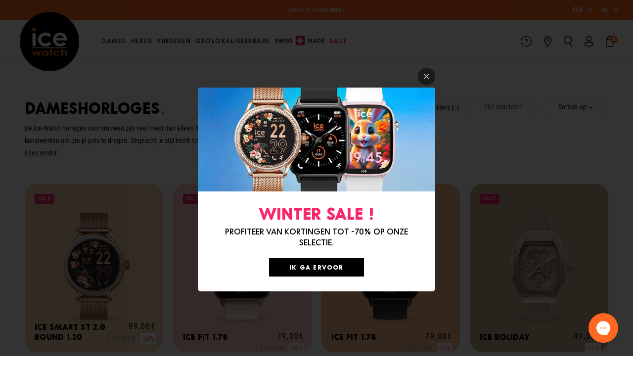

--- FILE ---
content_type: text/html; charset=utf-8
request_url: https://www.ice-watch.com/nl/collections/dameshorloges?currency=EUR
body_size: 62654
content:
<!DOCTYPE html>
<html class="no-js" lang="nl"> 
  <head><meta charset="utf-8" />
    <meta http-equiv="X-UA-Compatible" content="IE=edge" />
    <meta name="viewport" content="width=device-width, initial-scale=1.0, user-scalable=no" />
    <meta name="theme-color" content="#000000" />
    <link rel="canonical" href="https://www.ice-watch.com/nl/collections/dameshorloges" />
    <link rel="preconnect" href="https://cdn.shopify.com" crossorigin />
<link rel="modulepreload" href="//www.ice-watch.com/cdn/shop/t/4/assets/theme.min.js?v=83269840790308644601768207306" crossorigin="anonymous"><link rel="shortcut icon" href="//www.ice-watch.com/cdn/shop/files/logo-ice-watch.png?crop=center&height=32&v=1688636217&width=32" type="image/png" /><title>Dameshorloges &bull; Ice-Watch</title><meta name="description" content="Ice-Watch horloges voor dames zijn meer dan alleen horloges, het zijn kunstwerken om om je pols te dragen. Wat je stijl ook is, Ice-Watch heeft het perfecte horloge om je look compleet te maken en je elk moment te laten stralen." />


<meta property="og:site_name" content="Ice-Watch">
<meta property="og:url" content="https://www.ice-watch.com/nl/collections/dameshorloges">
<meta property="og:title" content="Dameshorloges">
<meta property="og:type" content="product.group">
<meta property="og:description" content="Ice-Watch horloges voor dames zijn meer dan alleen horloges, het zijn kunstwerken om om je pols te dragen. Wat je stijl ook is, Ice-Watch heeft het perfecte horloge om je look compleet te maken en je elk moment te laten stralen."><meta property="og:image" content="http://www.ice-watch.com/cdn/shop/collections/021414_3.jpg?crop=center&height=600&v=1696846048&width=1200">
      <meta property="og:image:secure_url" content="https://www.ice-watch.com/cdn/shop/collections/021414_3.jpg?crop=center&height=600&v=1696846048&width=1200">
      <meta property="og:image:width" content="1200">
      <meta property="og:image:height" content="600">
      <meta property="og:image:alt" content="Montres femmes">

<meta name="twitter:site" content="@">
<meta name="twitter:card" content="summary_large_image">
<meta name="twitter:title" content="Dameshorloges">
<meta name="twitter:description" content="Ice-Watch horloges voor dames zijn meer dan alleen horloges, het zijn kunstwerken om om je pols te dragen. Wat je stijl ook is, Ice-Watch heeft het perfecte horloge om je look compleet te maken en je elk moment te laten stralen.">
<script>window.performance && window.performance.mark && window.performance.mark('shopify.content_for_header.start');</script><meta id="shopify-digital-wallet" name="shopify-digital-wallet" content="/74133831993/digital_wallets/dialog">
<meta name="shopify-checkout-api-token" content="4a36dea716c2f32fcb317b0095ad8e03">
<meta id="in-context-paypal-metadata" data-shop-id="74133831993" data-venmo-supported="false" data-environment="production" data-locale="nl_NL" data-paypal-v4="true" data-currency="EUR">
<link rel="alternate" type="application/atom+xml" title="Feed" href="/nl/collections/dameshorloges.atom" />
<link rel="next" href="/nl/collections/dameshorloges?page=2">
<link rel="alternate" hreflang="x-default" href="https://www.ice-watch.com/collections/montres-femmes">
<link rel="alternate" hreflang="fr-BE" href="https://www.ice-watch.com/collections/montres-femmes">
<link rel="alternate" hreflang="en-BE" href="https://www.ice-watch.com/en/collections/women-watches">
<link rel="alternate" hreflang="de-BE" href="https://www.ice-watch.com/de/collections/frauenuhren">
<link rel="alternate" hreflang="nl-BE" href="https://www.ice-watch.com/nl/collections/dameshorloges">
<link rel="alternate" hreflang="es-BE" href="https://www.ice-watch.com/es/collections/relojes-mujer">
<link rel="alternate" hreflang="it-BE" href="https://www.ice-watch.com/it/collections/orologi-da-donna">
<link rel="alternate" type="application/json+oembed" href="https://www.ice-watch.com/nl/collections/dameshorloges.oembed">
<script async="async" src="/checkouts/internal/preloads.js?locale=nl-BE"></script>
<link rel="preconnect" href="https://shop.app" crossorigin="anonymous">
<script async="async" src="https://shop.app/checkouts/internal/preloads.js?locale=nl-BE&shop_id=74133831993" crossorigin="anonymous"></script>
<script id="apple-pay-shop-capabilities" type="application/json">{"shopId":74133831993,"countryCode":"BE","currencyCode":"EUR","merchantCapabilities":["supports3DS"],"merchantId":"gid:\/\/shopify\/Shop\/74133831993","merchantName":"Ice-Watch","requiredBillingContactFields":["postalAddress","email","phone"],"requiredShippingContactFields":["postalAddress","email","phone"],"shippingType":"shipping","supportedNetworks":[],"total":{"type":"pending","label":"Ice-Watch","amount":"1.00"},"shopifyPaymentsEnabled":true,"supportsSubscriptions":false}</script>
<script id="shopify-features" type="application/json">{"accessToken":"4a36dea716c2f32fcb317b0095ad8e03","betas":["rich-media-storefront-analytics"],"domain":"www.ice-watch.com","predictiveSearch":true,"shopId":74133831993,"locale":"nl"}</script>
<script>var Shopify = Shopify || {};
Shopify.shop = "ice-watch-eu.myshopify.com";
Shopify.locale = "nl";
Shopify.currency = {"active":"EUR","rate":"1.0"};
Shopify.country = "BE";
Shopify.theme = {"name":"Ice watch","id":148734574905,"schema_name":"Ice Watch","schema_version":"5.0.0","theme_store_id":null,"role":"main"};
Shopify.theme.handle = "null";
Shopify.theme.style = {"id":null,"handle":null};
Shopify.cdnHost = "www.ice-watch.com/cdn";
Shopify.routes = Shopify.routes || {};
Shopify.routes.root = "/nl/";</script>
<script type="module">!function(o){(o.Shopify=o.Shopify||{}).modules=!0}(window);</script>
<script>!function(o){function n(){var o=[];function n(){o.push(Array.prototype.slice.apply(arguments))}return n.q=o,n}var t=o.Shopify=o.Shopify||{};t.loadFeatures=n(),t.autoloadFeatures=n()}(window);</script>
<script>
  window.ShopifyPay = window.ShopifyPay || {};
  window.ShopifyPay.apiHost = "shop.app\/pay";
  window.ShopifyPay.redirectState = null;
</script>
<script id="shop-js-analytics" type="application/json">{"pageType":"collection"}</script>
<script defer="defer" async type="module" src="//www.ice-watch.com/cdn/shopifycloud/shop-js/modules/v2/client.init-shop-cart-sync_UynczhNm.nl.esm.js"></script>
<script defer="defer" async type="module" src="//www.ice-watch.com/cdn/shopifycloud/shop-js/modules/v2/chunk.common_DcaMryZs.esm.js"></script>
<script defer="defer" async type="module" src="//www.ice-watch.com/cdn/shopifycloud/shop-js/modules/v2/chunk.modal_BN20bkrG.esm.js"></script>
<script type="module">
  await import("//www.ice-watch.com/cdn/shopifycloud/shop-js/modules/v2/client.init-shop-cart-sync_UynczhNm.nl.esm.js");
await import("//www.ice-watch.com/cdn/shopifycloud/shop-js/modules/v2/chunk.common_DcaMryZs.esm.js");
await import("//www.ice-watch.com/cdn/shopifycloud/shop-js/modules/v2/chunk.modal_BN20bkrG.esm.js");

  window.Shopify.SignInWithShop?.initShopCartSync?.({"fedCMEnabled":true,"windoidEnabled":true});

</script>
<script>
  window.Shopify = window.Shopify || {};
  if (!window.Shopify.featureAssets) window.Shopify.featureAssets = {};
  window.Shopify.featureAssets['shop-js'] = {"shop-cart-sync":["modules/v2/client.shop-cart-sync_DLGgE1pD.nl.esm.js","modules/v2/chunk.common_DcaMryZs.esm.js","modules/v2/chunk.modal_BN20bkrG.esm.js"],"init-fed-cm":["modules/v2/client.init-fed-cm_B7MHgLso.nl.esm.js","modules/v2/chunk.common_DcaMryZs.esm.js","modules/v2/chunk.modal_BN20bkrG.esm.js"],"shop-toast-manager":["modules/v2/client.shop-toast-manager_CCdNiJf9.nl.esm.js","modules/v2/chunk.common_DcaMryZs.esm.js","modules/v2/chunk.modal_BN20bkrG.esm.js"],"init-shop-cart-sync":["modules/v2/client.init-shop-cart-sync_UynczhNm.nl.esm.js","modules/v2/chunk.common_DcaMryZs.esm.js","modules/v2/chunk.modal_BN20bkrG.esm.js"],"shop-button":["modules/v2/client.shop-button_CzHymRSq.nl.esm.js","modules/v2/chunk.common_DcaMryZs.esm.js","modules/v2/chunk.modal_BN20bkrG.esm.js"],"init-windoid":["modules/v2/client.init-windoid_BQuJSUEJ.nl.esm.js","modules/v2/chunk.common_DcaMryZs.esm.js","modules/v2/chunk.modal_BN20bkrG.esm.js"],"shop-cash-offers":["modules/v2/client.shop-cash-offers_BCrb2rSp.nl.esm.js","modules/v2/chunk.common_DcaMryZs.esm.js","modules/v2/chunk.modal_BN20bkrG.esm.js"],"pay-button":["modules/v2/client.pay-button_cdFtBGgT.nl.esm.js","modules/v2/chunk.common_DcaMryZs.esm.js","modules/v2/chunk.modal_BN20bkrG.esm.js"],"init-customer-accounts":["modules/v2/client.init-customer-accounts_UJMhGRdr.nl.esm.js","modules/v2/client.shop-login-button_BPIC_Y0L.nl.esm.js","modules/v2/chunk.common_DcaMryZs.esm.js","modules/v2/chunk.modal_BN20bkrG.esm.js"],"avatar":["modules/v2/client.avatar_BTnouDA3.nl.esm.js"],"checkout-modal":["modules/v2/client.checkout-modal_C4-Riuy0.nl.esm.js","modules/v2/chunk.common_DcaMryZs.esm.js","modules/v2/chunk.modal_BN20bkrG.esm.js"],"init-shop-for-new-customer-accounts":["modules/v2/client.init-shop-for-new-customer-accounts_DEbh1KMf.nl.esm.js","modules/v2/client.shop-login-button_BPIC_Y0L.nl.esm.js","modules/v2/chunk.common_DcaMryZs.esm.js","modules/v2/chunk.modal_BN20bkrG.esm.js"],"init-customer-accounts-sign-up":["modules/v2/client.init-customer-accounts-sign-up_Dy_W5xqF.nl.esm.js","modules/v2/client.shop-login-button_BPIC_Y0L.nl.esm.js","modules/v2/chunk.common_DcaMryZs.esm.js","modules/v2/chunk.modal_BN20bkrG.esm.js"],"init-shop-email-lookup-coordinator":["modules/v2/client.init-shop-email-lookup-coordinator_Cdzw34WI.nl.esm.js","modules/v2/chunk.common_DcaMryZs.esm.js","modules/v2/chunk.modal_BN20bkrG.esm.js"],"shop-follow-button":["modules/v2/client.shop-follow-button_ayUhRovB.nl.esm.js","modules/v2/chunk.common_DcaMryZs.esm.js","modules/v2/chunk.modal_BN20bkrG.esm.js"],"shop-login-button":["modules/v2/client.shop-login-button_BPIC_Y0L.nl.esm.js","modules/v2/chunk.common_DcaMryZs.esm.js","modules/v2/chunk.modal_BN20bkrG.esm.js"],"shop-login":["modules/v2/client.shop-login_BhsFQ0K1.nl.esm.js","modules/v2/chunk.common_DcaMryZs.esm.js","modules/v2/chunk.modal_BN20bkrG.esm.js"],"lead-capture":["modules/v2/client.lead-capture_bNuYTbSU.nl.esm.js","modules/v2/chunk.common_DcaMryZs.esm.js","modules/v2/chunk.modal_BN20bkrG.esm.js"],"payment-terms":["modules/v2/client.payment-terms_D75VKeBX.nl.esm.js","modules/v2/chunk.common_DcaMryZs.esm.js","modules/v2/chunk.modal_BN20bkrG.esm.js"]};
</script>
<script>(function() {
  var isLoaded = false;
  function asyncLoad() {
    if (isLoaded) return;
    isLoaded = true;
    var urls = ["https:\/\/api.preproduct.io\/preproduct-embed.js?shop=ice-watch-eu.myshopify.com","https:\/\/dr4qe3ddw9y32.cloudfront.net\/awin-shopify-integration-code.js?aid=38756\u0026v=shopifyApp_5.2.3\u0026ts=1760519640962\u0026shop=ice-watch-eu.myshopify.com","https:\/\/cdn.nfcube.com\/instafeed-011e0a2c74e5c03b0b90fa34a076b5f1.js?shop=ice-watch-eu.myshopify.com"];
    for (var i = 0; i < urls.length; i++) {
      var s = document.createElement('script');
      s.type = 'text/javascript';
      s.async = true;
      s.src = urls[i];
      var x = document.getElementsByTagName('script')[0];
      x.parentNode.insertBefore(s, x);
    }
  };
  if(window.attachEvent) {
    window.attachEvent('onload', asyncLoad);
  } else {
    window.addEventListener('load', asyncLoad, false);
  }
})();</script>
<script id="__st">var __st={"a":74133831993,"offset":3600,"reqid":"d56e62a3-7578-42c1-ab01-c8179fe6c013-1769586904","pageurl":"www.ice-watch.com\/nl\/collections\/dameshorloges?currency=EUR","u":"39f79df81cc9","p":"collection","rtyp":"collection","rid":464176120121};</script>
<script>window.ShopifyPaypalV4VisibilityTracking = true;</script>
<script id="captcha-bootstrap">!function(){'use strict';const t='contact',e='account',n='new_comment',o=[[t,t],['blogs',n],['comments',n],[t,'customer']],c=[[e,'customer_login'],[e,'guest_login'],[e,'recover_customer_password'],[e,'create_customer']],r=t=>t.map((([t,e])=>`form[action*='/${t}']:not([data-nocaptcha='true']) input[name='form_type'][value='${e}']`)).join(','),a=t=>()=>t?[...document.querySelectorAll(t)].map((t=>t.form)):[];function s(){const t=[...o],e=r(t);return a(e)}const i='password',u='form_key',d=['recaptcha-v3-token','g-recaptcha-response','h-captcha-response',i],f=()=>{try{return window.sessionStorage}catch{return}},m='__shopify_v',_=t=>t.elements[u];function p(t,e,n=!1){try{const o=window.sessionStorage,c=JSON.parse(o.getItem(e)),{data:r}=function(t){const{data:e,action:n}=t;return t[m]||n?{data:e,action:n}:{data:t,action:n}}(c);for(const[e,n]of Object.entries(r))t.elements[e]&&(t.elements[e].value=n);n&&o.removeItem(e)}catch(o){console.error('form repopulation failed',{error:o})}}const l='form_type',E='cptcha';function T(t){t.dataset[E]=!0}const w=window,h=w.document,L='Shopify',v='ce_forms',y='captcha';let A=!1;((t,e)=>{const n=(g='f06e6c50-85a8-45c8-87d0-21a2b65856fe',I='https://cdn.shopify.com/shopifycloud/storefront-forms-hcaptcha/ce_storefront_forms_captcha_hcaptcha.v1.5.2.iife.js',D={infoText:'Beschermd door hCaptcha',privacyText:'Privacy',termsText:'Voorwaarden'},(t,e,n)=>{const o=w[L][v],c=o.bindForm;if(c)return c(t,g,e,D).then(n);var r;o.q.push([[t,g,e,D],n]),r=I,A||(h.body.append(Object.assign(h.createElement('script'),{id:'captcha-provider',async:!0,src:r})),A=!0)});var g,I,D;w[L]=w[L]||{},w[L][v]=w[L][v]||{},w[L][v].q=[],w[L][y]=w[L][y]||{},w[L][y].protect=function(t,e){n(t,void 0,e),T(t)},Object.freeze(w[L][y]),function(t,e,n,w,h,L){const[v,y,A,g]=function(t,e,n){const i=e?o:[],u=t?c:[],d=[...i,...u],f=r(d),m=r(i),_=r(d.filter((([t,e])=>n.includes(e))));return[a(f),a(m),a(_),s()]}(w,h,L),I=t=>{const e=t.target;return e instanceof HTMLFormElement?e:e&&e.form},D=t=>v().includes(t);t.addEventListener('submit',(t=>{const e=I(t);if(!e)return;const n=D(e)&&!e.dataset.hcaptchaBound&&!e.dataset.recaptchaBound,o=_(e),c=g().includes(e)&&(!o||!o.value);(n||c)&&t.preventDefault(),c&&!n&&(function(t){try{if(!f())return;!function(t){const e=f();if(!e)return;const n=_(t);if(!n)return;const o=n.value;o&&e.removeItem(o)}(t);const e=Array.from(Array(32),(()=>Math.random().toString(36)[2])).join('');!function(t,e){_(t)||t.append(Object.assign(document.createElement('input'),{type:'hidden',name:u})),t.elements[u].value=e}(t,e),function(t,e){const n=f();if(!n)return;const o=[...t.querySelectorAll(`input[type='${i}']`)].map((({name:t})=>t)),c=[...d,...o],r={};for(const[a,s]of new FormData(t).entries())c.includes(a)||(r[a]=s);n.setItem(e,JSON.stringify({[m]:1,action:t.action,data:r}))}(t,e)}catch(e){console.error('failed to persist form',e)}}(e),e.submit())}));const S=(t,e)=>{t&&!t.dataset[E]&&(n(t,e.some((e=>e===t))),T(t))};for(const o of['focusin','change'])t.addEventListener(o,(t=>{const e=I(t);D(e)&&S(e,y())}));const B=e.get('form_key'),M=e.get(l),P=B&&M;t.addEventListener('DOMContentLoaded',(()=>{const t=y();if(P)for(const e of t)e.elements[l].value===M&&p(e,B);[...new Set([...A(),...v().filter((t=>'true'===t.dataset.shopifyCaptcha))])].forEach((e=>S(e,t)))}))}(h,new URLSearchParams(w.location.search),n,t,e,['guest_login'])})(!0,!0)}();</script>
<script integrity="sha256-4kQ18oKyAcykRKYeNunJcIwy7WH5gtpwJnB7kiuLZ1E=" data-source-attribution="shopify.loadfeatures" defer="defer" src="//www.ice-watch.com/cdn/shopifycloud/storefront/assets/storefront/load_feature-a0a9edcb.js" crossorigin="anonymous"></script>
<script crossorigin="anonymous" defer="defer" src="//www.ice-watch.com/cdn/shopifycloud/storefront/assets/shopify_pay/storefront-65b4c6d7.js?v=20250812"></script>
<script data-source-attribution="shopify.dynamic_checkout.dynamic.init">var Shopify=Shopify||{};Shopify.PaymentButton=Shopify.PaymentButton||{isStorefrontPortableWallets:!0,init:function(){window.Shopify.PaymentButton.init=function(){};var t=document.createElement("script");t.src="https://www.ice-watch.com/cdn/shopifycloud/portable-wallets/latest/portable-wallets.nl.js",t.type="module",document.head.appendChild(t)}};
</script>
<script data-source-attribution="shopify.dynamic_checkout.buyer_consent">
  function portableWalletsHideBuyerConsent(e){var t=document.getElementById("shopify-buyer-consent"),n=document.getElementById("shopify-subscription-policy-button");t&&n&&(t.classList.add("hidden"),t.setAttribute("aria-hidden","true"),n.removeEventListener("click",e))}function portableWalletsShowBuyerConsent(e){var t=document.getElementById("shopify-buyer-consent"),n=document.getElementById("shopify-subscription-policy-button");t&&n&&(t.classList.remove("hidden"),t.removeAttribute("aria-hidden"),n.addEventListener("click",e))}window.Shopify?.PaymentButton&&(window.Shopify.PaymentButton.hideBuyerConsent=portableWalletsHideBuyerConsent,window.Shopify.PaymentButton.showBuyerConsent=portableWalletsShowBuyerConsent);
</script>
<script data-source-attribution="shopify.dynamic_checkout.cart.bootstrap">document.addEventListener("DOMContentLoaded",(function(){function t(){return document.querySelector("shopify-accelerated-checkout-cart, shopify-accelerated-checkout")}if(t())Shopify.PaymentButton.init();else{new MutationObserver((function(e,n){t()&&(Shopify.PaymentButton.init(),n.disconnect())})).observe(document.body,{childList:!0,subtree:!0})}}));
</script>
<link id="shopify-accelerated-checkout-styles" rel="stylesheet" media="screen" href="https://www.ice-watch.com/cdn/shopifycloud/portable-wallets/latest/accelerated-checkout-backwards-compat.css" crossorigin="anonymous">
<style id="shopify-accelerated-checkout-cart">
        #shopify-buyer-consent {
  margin-top: 1em;
  display: inline-block;
  width: 100%;
}

#shopify-buyer-consent.hidden {
  display: none;
}

#shopify-subscription-policy-button {
  background: none;
  border: none;
  padding: 0;
  text-decoration: underline;
  font-size: inherit;
  cursor: pointer;
}

#shopify-subscription-policy-button::before {
  box-shadow: none;
}

      </style>

<script>window.performance && window.performance.mark && window.performance.mark('shopify.content_for_header.end');</script>
<style type="text/css">
  :root {--product-color-zilver: #ededed;--product-color-beige: #f5f5dc;--product-color-wit: #ffffff;--product-color-blauw: #5790ff;--product-color-bruin: #cdb097;--product-color-grijs: #999999;--product-color-geel: #fffe94;--product-color-paars: #d6c9ff;--product-color-zwart: #000000;--product-color-goud: #ffd700;--product-color-oranje: #ff6720;--product-color-rose-gold: #f8b996;--product-color-roze: #ffcbcb;--product-color-rood: #f97070;--product-color-turkoois: #bef2e6;--product-color-groen: #88d07b;}
</style>

<link href="//www.ice-watch.com/cdn/shop/t/4/assets/vendor@theme.min.css?v=21144572887513458301763388782" rel="stylesheet" type="text/css" media="all" />
  <link href="//www.ice-watch.com/cdn/shop/t/4/assets/theme.min.css?v=19171701476242324801768207306" rel="stylesheet" type="text/css" media="all" />
<link rel="prefetch" href="//www.ice-watch.com/cdn/shop/t/4/assets/vendor@product.min.css?v=129448540555058437491763388782" as="style">
  <link rel="prefetch" href="//www.ice-watch.com/cdn/shop/t/4/assets/product.min.css?v=70287963236187280981747295824" as="style"><script>
      document.documentElement.className = document.documentElement.className.replace('no-js', 'js');

      window.theme = {
        strings: {
          product: {
            addToCart: "Aan winkelwagen toevoegen",
            success: "Product toegevoegd !",
            outOfStock: "Geen voorraad meer",
            emailAlert: "Laat het mij",
            unavailable: "Niet beschikbaar"
          },
          cart: {
            product: "Product",
            products: "producten",
            priceUnit: "of {{ quantity }}X{{ price_unit }}",
            gift: "Gratis geschenk",
            gifts: "Gratis geschenken"
          },
          customers: {
            profile: {
              success: "Het profiel is succesvol bijgewerkt",
              error: "Fout bij updaten van profiel"
            }
          },
          newsletter: {
            success: "Bedankt voor uw registratie.",
            error: "Fout tijdens registratie."
          }
        },

        settings: {
          cartDelivery: {
          amount: 6500,
          message: "Plus que [amount] pour profiter de la [[livraison gratuite]]",
          success: "Vous bénéficiez de la livraison [[gratuite]]"
        },
          cartDrawer: true,
          uniqartSections: "cart-lines",
          shopName: "ice-watch",
          shopLocale: "nl",
          moneyFormat: "{{amount_with_comma_separator}}€",
          moneyWithCurrencyFormat: "{{amount_with_comma_separator}}€"
        },

        user: {
          cart: {"note":null,"attributes":{},"original_total_price":0,"total_price":0,"total_discount":0,"total_weight":0.0,"item_count":0,"items":[],"requires_shipping":false,"currency":"EUR","items_subtotal_price":0,"cart_level_discount_applications":[],"checkout_charge_amount":0},
          jwt: null
        },

        routes: {
          rootPath: "\/nl\/",
          currentUrl: "\/nl\/collections\/dameshorloges",
          currentFullUrl: "\/nl\/collections\/dameshorloges",
          cartUrl: "\/nl\/cart",
          cartAddUrl: "\/nl\/cart\/add",
          cartChangeUrl: "\/nl\/cart\/change",
          cartClearUrl: "\/nl\/cart\/clear",
          cartUpdateUrl: "\/nl\/cart\/update",
          predictiveSearchUrl: "\/nl\/search\/suggest",
          productPath: "\/nl\/products\/",
          productRecommendationsUrl: "\/nl\/recommendations\/products",
          searchUrl: "\/nl\/search",
          customerApiUrl: "https:\/\/icewatcheu.symback.unique.paris\/api\/acf\/customer\/"
        }
      };
    </script>
<script type="module" src="//www.ice-watch.com/cdn/shop/t/4/assets/theme.min.js?v=83269840790308644601768207306" crossorigin="anonymous"></script><link rel="prefetch" href="//www.ice-watch.com/cdn/shop/t/4/assets/product.min.js?v=79630541303066939081756386817" as="script"><script>
!function(){if(!window.klaviyo){window._klOnsite=window._klOnsite||[];try{window.klaviyo=new Proxy({},{get:function(n,i){return"push"===i?function(){var n;(n=window._klOnsite).push.apply(n,arguments)}:function(){for(var n=arguments.length,o=new Array(n),w=0;w<n;w++)o[w]=arguments[w];var t="function"==typeof o[o.length-1]?o.pop():void 0,e=new Promise((function(n){window._klOnsite.push([i].concat(o,[function(i){t&&t(i),n(i)}]))}));return e}}})}catch(n){window.klaviyo=window.klaviyo||[],window.klaviyo.push=function(){var n;(n=window._klOnsite).push.apply(n,arguments)}}}}();
</script>
<!-- BEGIN app block: shopify://apps/klaviyo-email-marketing-sms/blocks/klaviyo-onsite-embed/2632fe16-c075-4321-a88b-50b567f42507 -->












  <script async src="https://static.klaviyo.com/onsite/js/RP4hwa/klaviyo.js?company_id=RP4hwa"></script>
  <script>!function(){if(!window.klaviyo){window._klOnsite=window._klOnsite||[];try{window.klaviyo=new Proxy({},{get:function(n,i){return"push"===i?function(){var n;(n=window._klOnsite).push.apply(n,arguments)}:function(){for(var n=arguments.length,o=new Array(n),w=0;w<n;w++)o[w]=arguments[w];var t="function"==typeof o[o.length-1]?o.pop():void 0,e=new Promise((function(n){window._klOnsite.push([i].concat(o,[function(i){t&&t(i),n(i)}]))}));return e}}})}catch(n){window.klaviyo=window.klaviyo||[],window.klaviyo.push=function(){var n;(n=window._klOnsite).push.apply(n,arguments)}}}}();</script>

  




  <script>
    window.klaviyoReviewsProductDesignMode = false
  </script>







<!-- END app block --><!-- BEGIN app block: shopify://apps/t-lab-ai-language-translate/blocks/custom_translations/b5b83690-efd4-434d-8c6a-a5cef4019faf --><!-- BEGIN app snippet: custom_translation_scripts --><script>
(()=>{var o=/\([0-9]+?\)$/,M=/\r?\n|\r|\t|\xa0|\u200B|\u200E|&nbsp;| /g,v=/<\/?[a-z][\s\S]*>/i,t=/^(https?:\/\/|\/\/)[^\s/$.?#].[^\s]*$/i,k=/\{\{\s*([a-zA-Z_]\w*)\s*\}\}/g,p=/\{\{\s*([a-zA-Z_]\w*)\s*\}\}/,r=/^(https:)?\/\/cdn\.shopify\.com\/(.+)\.(png|jpe?g|gif|webp|svgz?|bmp|tiff?|ico|avif)/i,e=/^(https:)?\/\/cdn\.shopify\.com/i,a=/\b(?:https?|ftp)?:?\/\/?[^\s\/]+\/[^\s]+\.(?:png|jpe?g|gif|webp|svgz?|bmp|tiff?|ico|avif)\b/i,I=/url\(['"]?(.*?)['"]?\)/,m="__label:",i=document.createElement("textarea"),u={t:["src","data-src","data-source","data-href","data-zoom","data-master","data-bg","base-src"],i:["srcset","data-srcset"],o:["href","data-href"],u:["href","data-href","data-src","data-zoom"]},g=new Set(["img","picture","button","p","a","input"]),h=16.67,s=function(n){return n.nodeType===Node.ELEMENT_NODE},c=function(n){return n.nodeType===Node.TEXT_NODE};function w(n){return r.test(n.trim())||a.test(n.trim())}function b(n){return(n=>(n=n.trim(),t.test(n)))(n)||e.test(n.trim())}var l=function(n){return!n||0===n.trim().length};function j(n){return i.innerHTML=n,i.value}function T(n){return A(j(n))}function A(n){return n.trim().replace(o,"").replace(M,"").trim()}var _=1e3;function D(n){n=n.trim().replace(M,"").replace(/&amp;/g,"&").replace(/&gt;/g,">").replace(/&lt;/g,"<").trim();return n.length>_?N(n):n}function E(n){return n.trim().toLowerCase().replace(/^https:/i,"")}function N(n){for(var t=5381,r=0;r<n.length;r++)t=(t<<5)+t^n.charCodeAt(r);return(t>>>0).toString(36)}function f(n){for(var t=document.createElement("template"),r=(t.innerHTML=n,["SCRIPT","IFRAME","OBJECT","EMBED","LINK","META"]),e=/^(on\w+|srcdoc|style)$/i,a=document.createTreeWalker(t.content,NodeFilter.SHOW_ELEMENT),i=a.nextNode();i;i=a.nextNode()){var o=i;if(r.includes(o.nodeName))o.remove();else for(var u=o.attributes.length-1;0<=u;--u)e.test(o.attributes[u].name)&&o.removeAttribute(o.attributes[u].name)}return t.innerHTML}function d(n,t,r){void 0===r&&(r=20);for(var e=n,a=0;e&&e.parentElement&&a<r;){for(var i=e.parentElement,o=0,u=t;o<u.length;o++)for(var s=u[o],c=0,l=s.l;c<l.length;c++){var f=l[c];switch(f.type){case"class":for(var d=0,v=i.classList;d<v.length;d++){var p=v[d];if(f.value.test(p))return s.label}break;case"id":if(i.id&&f.value.test(i.id))return s.label;break;case"attribute":if(i.hasAttribute(f.name)){if(!f.value)return s.label;var m=i.getAttribute(f.name);if(m&&f.value.test(m))return s.label}}}e=i,a++}return"unknown"}function y(n,t){var r,e,a;"function"==typeof window.fetch&&"AbortController"in window?(r=new AbortController,e=setTimeout(function(){return r.abort()},3e3),fetch(n,{credentials:"same-origin",signal:r.signal}).then(function(n){return clearTimeout(e),n.ok?n.json():Promise.reject(n)}).then(t).catch(console.error)):((a=new XMLHttpRequest).onreadystatechange=function(){4===a.readyState&&200===a.status&&t(JSON.parse(a.responseText))},a.open("GET",n,!0),a.timeout=3e3,a.send())}function O(){var l=/([^\s]+)\.(png|jpe?g|gif|webp|svgz?|bmp|tiff?|ico|avif)$/i,f=/_(\{width\}x*|\{width\}x\{height\}|\d{3,4}x\d{3,4}|\d{3,4}x|x\d{3,4}|pinco|icon|thumb|small|compact|medium|large|grande|original|master)(_crop_\w+)*(@[2-3]x)*(.progressive)*$/i,d=/^(https?|ftp|file):\/\//i;function r(n){var t,r="".concat(n.path).concat(n.v).concat(null!=(r=n.size)?r:"",".").concat(n.p);return n.m&&(r="".concat(n.path).concat(n.m,"/").concat(n.v).concat(null!=(t=n.size)?t:"",".").concat(n.p)),n.host&&(r="".concat(null!=(t=n.protocol)?t:"","//").concat(n.host).concat(r)),n.g&&(r+=n.g),r}return{h:function(n){var t=!0,r=(d.test(n)||n.startsWith("//")||(t=!1,n="https://example.com"+n),t);n.startsWith("//")&&(r=!1,n="https:"+n);try{new URL(n)}catch(n){return null}var e,a,i,o,u,s,n=new URL(n),c=n.pathname.split("/").filter(function(n){return n});return c.length<1||(a=c.pop(),e=null!=(e=c.pop())?e:null,null===(a=a.match(l)))?null:(s=a[1],a=a[2],i=s.match(f),o=s,(u=null)!==i&&(o=s.substring(0,i.index),u=i[0]),s=0<c.length?"/"+c.join("/")+"/":"/",{protocol:r?n.protocol:null,host:t?n.host:null,path:s,g:n.search,m:e,v:o,size:u,p:a,version:n.searchParams.get("v"),width:n.searchParams.get("width")})},T:r,S:function(n){return(n.m?"/".concat(n.m,"/"):"/").concat(n.v,".").concat(n.p)},M:function(n){return(n.m?"/".concat(n.m,"/"):"/").concat(n.v,".").concat(n.p,"?v=").concat(n.version||"0")},k:function(n,t){return r({protocol:t.protocol,host:t.host,path:t.path,g:t.g,m:t.m,v:t.v,size:n.size,p:t.p,version:t.version,width:t.width})}}}var x,S,C={},H={};function q(p,n){var m=new Map,g=new Map,i=new Map,r=new Map,e=new Map,a=new Map,o=new Map,u=function(n){return n.toLowerCase().replace(/[\s\W_]+/g,"")},s=new Set(n.A.map(u)),c=0,l=!1,f=!1,d=O();function v(n,t,r){s.has(u(n))||n&&t&&(r.set(n,t),l=!0)}function t(n,t){if(n&&n.trim()&&0!==m.size){var r=A(n),e=H[r];if(e&&(p.log("dictionary",'Overlapping text: "'.concat(n,'" related to html: "').concat(e,'"')),t)&&(n=>{if(n)for(var t=h(n.outerHTML),r=t._,e=(t.I||(r=0),n.parentElement),a=0;e&&a<5;){var i=h(e.outerHTML),o=i.I,i=i._;if(o){if(p.log("dictionary","Ancestor depth ".concat(a,": overlap score=").concat(i.toFixed(3),", base=").concat(r.toFixed(3))),r<i)return 1;if(i<r&&0<r)return}e=e.parentElement,a++}})(t))p.log("dictionary",'Skipping text translation for "'.concat(n,'" because an ancestor HTML translation exists'));else{e=m.get(r);if(e)return e;var a=n;if(a&&a.trim()&&0!==g.size){for(var i,o,u,s=g.entries(),c=s.next();!c.done;){var l=c.value[0],f=c.value[1],d=a.trim().match(l);if(d&&1<d.length){i=l,o=f,u=d;break}c=s.next()}if(i&&o&&u){var v=u.slice(1),t=o.match(k);if(t&&t.length===v.length)return t.reduce(function(n,t,r){return n.replace(t,v[r])},o)}}}}return null}function h(n){var r,e,a;return!n||!n.trim()||0===i.size?{I:null,_:0}:(r=D(n),a=0,(e=null)!=(n=i.get(r))?{I:n,_:1}:(i.forEach(function(n,t){-1!==t.indexOf(r)&&(t=r.length/t.length,a<t)&&(a=t,e=n)}),{I:e,_:a}))}function w(n){return n&&n.trim()&&0!==i.size&&(n=D(n),null!=(n=i.get(n)))?n:null}function b(n){if(n&&n.trim()&&0!==r.size){var t=E(n),t=r.get(t);if(t)return t;t=d.h(n);if(t){n=d.M(t).toLowerCase(),n=r.get(n);if(n)return n;n=d.S(t).toLowerCase(),t=r.get(n);if(t)return t}}return null}function T(n){return!n||!n.trim()||0===e.size||void 0===(n=e.get(A(n)))?null:n}function y(n){return!n||!n.trim()||0===a.size||void 0===(n=a.get(E(n)))?null:n}function x(n){var t;return!n||!n.trim()||0===o.size?null:null!=(t=o.get(A(n)))?t:(t=D(n),void 0!==(n=o.get(t))?n:null)}function S(){var n={j:m,D:g,N:i,O:r,C:e,H:a,q:o,L:l,R:c,F:C};return JSON.stringify(n,function(n,t){return t instanceof Map?Object.fromEntries(t.entries()):t})}return{J:function(n,t){v(n,t,m)},U:function(n,t){n&&t&&(n=new RegExp("^".concat(n,"$"),"s"),g.set(n,t),l=!0)},$:function(n,t){var r;n!==t&&(v((r=j(r=n).trim().replace(M,"").trim()).length>_?N(r):r,t,i),c=Math.max(c,n.length))},P:function(n,t){v(n,t,r),(n=d.h(n))&&(v(d.M(n).toLowerCase(),t,r),v(d.S(n).toLowerCase(),t,r))},G:function(n,t){v(n.replace("[img-alt]","").replace(M,"").trim(),t,e)},B:function(n,t){v(n,t,a)},W:function(n,t){f=!0,v(n,t,o)},V:function(){return p.log("dictionary","Translation dictionaries: ",S),i.forEach(function(n,r){m.forEach(function(n,t){r!==t&&-1!==r.indexOf(t)&&(C[t]=A(n),H[t]=r)})}),p.log("dictionary","appliedTextTranslations: ",JSON.stringify(C)),p.log("dictionary","overlappingTexts: ",JSON.stringify(H)),{L:l,Z:f,K:t,X:w,Y:b,nn:T,tn:y,rn:x}}}}function z(n,t,r){function f(n,t){t=n.split(t);return 2===t.length?t[1].trim()?t:[t[0]]:[n]}var d=q(r,t);return n.forEach(function(n){if(n){var c,l=n.name,n=n.value;if(l&&n){if("string"==typeof n)try{c=JSON.parse(n)}catch(n){return void r.log("dictionary","Invalid metafield JSON for "+l,function(){return String(n)})}else c=n;c&&Object.keys(c).forEach(function(e){if(e){var n,t,r,a=c[e];if(a)if(e!==a)if(l.includes("judge"))r=T(e),d.W(r,a);else if(e.startsWith("[img-alt]"))d.G(e,a);else if(e.startsWith("[img-src]"))n=E(e.replace("[img-src]","")),d.P(n,a);else if(v.test(e))d.$(e,a);else if(w(e))n=E(e),d.P(n,a);else if(b(e))r=E(e),d.B(r,a);else if("/"===(n=(n=e).trim())[0]&&"/"!==n[1]&&(r=E(e),d.B(r,a),r=T(e),d.J(r,a)),p.test(e))(s=(r=e).match(k))&&0<s.length&&(t=r.replace(/[-\/\\^$*+?.()|[\]]/g,"\\$&"),s.forEach(function(n){t=t.replace(n,"(.*)")}),d.U(t,a));else if(e.startsWith(m))r=a.replace(m,""),s=e.replace(m,""),d.J(T(s),r);else{if("product_tags"===l)for(var i=0,o=["_",":"];i<o.length;i++){var u=(n=>{if(e.includes(n)){var t=f(e,n),r=f(a,n);if(t.length===r.length)return t.forEach(function(n,t){n!==r[t]&&(d.J(T(n),r[t]),d.J(T("".concat(n,":")),"".concat(r[t],":")))}),{value:void 0}}})(o[i]);if("object"==typeof u)return u.value}var s=T(e);s!==a&&d.J(s,a)}}})}}}),d.V()}function L(y,x){var e=[{label:"judge-me",l:[{type:"class",value:/jdgm/i},{type:"id",value:/judge-me/i},{type:"attribute",name:"data-widget-name",value:/review_widget/i}]}],a=O();function S(r,n,e){n.forEach(function(n){var t=r.getAttribute(n);t&&(t=n.includes("href")?e.tn(t):e.K(t))&&r.setAttribute(n,t)})}function M(n,t,r){var e,a=n.getAttribute(t);a&&((e=i(a=E(a.split("&")[0]),r))?n.setAttribute(t,e):(e=r.tn(a))&&n.setAttribute(t,e))}function k(n,t,r){var e=n.getAttribute(t);e&&(e=((n,t)=>{var r=(n=n.split(",").filter(function(n){return null!=n&&""!==n.trim()}).map(function(n){var n=n.trim().split(/\s+/),t=n[0].split("?"),r=t[0],t=t[1],t=t?t.split("&"):[],e=((n,t)=>{for(var r=0;r<n.length;r++)if(t(n[r]))return n[r];return null})(t,function(n){return n.startsWith("v=")}),t=t.filter(function(n){return!n.startsWith("v=")}),n=n[1];return{url:r,version:e,en:t.join("&"),size:n}}))[0].url;if(r=i(r=n[0].version?"".concat(r,"?").concat(n[0].version):r,t)){var e=a.h(r);if(e)return n.map(function(n){var t=n.url,r=a.h(t);return r&&(t=a.k(r,e)),n.en&&(r=t.includes("?")?"&":"?",t="".concat(t).concat(r).concat(n.en)),t=n.size?"".concat(t," ").concat(n.size):t}).join(",")}})(e,r))&&n.setAttribute(t,e)}function i(n,t){var r=a.h(n);return null===r?null:(n=t.Y(n))?null===(n=a.h(n))?null:a.k(r,n):(n=a.S(r),null===(t=t.Y(n))||null===(n=a.h(t))?null:a.k(r,n))}function A(n,t,r){var e,a,i,o;r.an&&(e=n,a=r.on,u.o.forEach(function(n){var t=e.getAttribute(n);if(!t)return!1;!t.startsWith("/")||t.startsWith("//")||t.startsWith(a)||(t="".concat(a).concat(t),e.setAttribute(n,t))})),i=n,r=u.u.slice(),o=t,r.forEach(function(n){var t,r=i.getAttribute(n);r&&(w(r)?(t=o.Y(r))&&i.setAttribute(n,t):(t=o.tn(r))&&i.setAttribute(n,t))})}function _(t,r){var n,e,a,i,o;u.t.forEach(function(n){return M(t,n,r)}),u.i.forEach(function(n){return k(t,n,r)}),e="alt",a=r,(o=(n=t).getAttribute(e))&&((i=a.nn(o))?n.setAttribute(e,i):(i=a.K(o))&&n.setAttribute(e,i))}return{un:function(n){return!(!n||!s(n)||x.sn.includes((n=n).tagName.toLowerCase())||n.classList.contains("tl-switcher-container")||(n=n.parentNode)&&["SCRIPT","STYLE"].includes(n.nodeName.toUpperCase()))},cn:function(n){if(c(n)&&null!=(t=n.textContent)&&t.trim()){if(y.Z)if("judge-me"===d(n,e,5)){var t=y.rn(n.textContent);if(t)return void(n.textContent=j(t))}var r,t=y.K(n.textContent,n.parentElement||void 0);t&&(r=n.textContent.trim().replace(o,"").trim(),n.textContent=j(n.textContent.replace(r,t)))}},ln:function(n){if(!!l(n.textContent)||!n.innerHTML)return!1;if(y.Z&&"judge-me"===d(n,e,5)){var t=y.rn(n.innerHTML);if(t)return n.innerHTML=f(t),!0}t=y.X(n.innerHTML);return!!t&&(n.innerHTML=f(t),!0)},fn:function(n){var t,r,e,a,i,o,u,s,c,l;switch(S(n,["data-label","title"],y),n.tagName.toLowerCase()){case"span":S(n,["data-tooltip"],y);break;case"a":A(n,y,x);break;case"input":c=u=y,(l=(s=o=n).getAttribute("type"))&&("submit"===l||"button"===l)&&(l=s.getAttribute("value"),c=c.K(l))&&s.setAttribute("value",c),S(o,["placeholder"],u);break;case"textarea":S(n,["placeholder"],y);break;case"img":_(n,y);break;case"picture":for(var f=y,d=n.childNodes,v=0;v<d.length;v++){var p=d[v];if(p.tagName)switch(p.tagName.toLowerCase()){case"source":k(p,"data-srcset",f),k(p,"srcset",f);break;case"img":_(p,f)}}break;case"div":s=l=y,(u=o=c=n)&&(o=o.style.backgroundImage||o.getAttribute("data-bg")||"")&&"none"!==o&&(o=o.match(I))&&o[1]&&(o=o[1],s=s.Y(o))&&(u.style.backgroundImage='url("'.concat(s,'")')),a=c,i=l,["src","data-src","data-bg"].forEach(function(n){return M(a,n,i)}),["data-bgset"].forEach(function(n){return k(a,n,i)}),["data-href"].forEach(function(n){return S(a,[n],i)});break;case"button":r=y,(e=(t=n).getAttribute("value"))&&(r=r.K(e))&&t.setAttribute("value",r);break;case"iframe":e=y,(r=(t=n).getAttribute("src"))&&(e=e.tn(r))&&t.setAttribute("src",e);break;case"video":for(var m=n,g=y,h=["src"],w=0;w<h.length;w++){var b=h[w],T=m.getAttribute(b);T&&(T=g.tn(T))&&m.setAttribute(b,T)}}},getImageTranslation:function(n){return i(n,y)}}}function R(s,c,l){r=c.dn,e=new WeakMap;var r,e,a={add:function(n){var t=Date.now()+r;e.set(n,t)},has:function(n){var t=null!=(t=e.get(n))?t:0;return!(Date.now()>=t&&(e.delete(n),1))}},i=[],o=[],f=[],d=[],u=2*h,v=3*h;function p(n){var t,r,e;n&&(n.nodeType===Node.TEXT_NODE&&s.un(n.parentElement)?s.cn(n):s.un(n)&&(n=n,s.fn(n),t=g.has(n.tagName.toLowerCase())||(t=(t=n).getBoundingClientRect(),r=window.innerHeight||document.documentElement.clientHeight,e=window.innerWidth||document.documentElement.clientWidth,r=t.top<=r&&0<=t.top+t.height,e=t.left<=e&&0<=t.left+t.width,r&&e),a.has(n)||(t?i:o).push(n)))}function m(n){if(l.log("messageHandler","Processing element:",n),s.un(n)){var t=s.ln(n);if(a.add(n),!t){var r=n.childNodes;l.log("messageHandler","Child nodes:",r);for(var e=0;e<r.length;e++)p(r[e])}}}requestAnimationFrame(function n(){for(var t=performance.now();0<i.length;){var r=i.shift();if(r&&!a.has(r)&&m(r),performance.now()-t>=v)break}requestAnimationFrame(n)}),requestAnimationFrame(function n(){for(var t=performance.now();0<o.length;){var r=o.shift();if(r&&!a.has(r)&&m(r),performance.now()-t>=u)break}requestAnimationFrame(n)}),c.vn&&requestAnimationFrame(function n(){for(var t=performance.now();0<f.length;){var r=f.shift();if(r&&s.fn(r),performance.now()-t>=u)break}requestAnimationFrame(n)}),c.pn&&requestAnimationFrame(function n(){for(var t=performance.now();0<d.length;){var r=d.shift();if(r&&s.cn(r),performance.now()-t>=u)break}requestAnimationFrame(n)});var n={subtree:!0,childList:!0,attributes:c.vn,characterData:c.pn};new MutationObserver(function(n){l.log("observer","Observer:",n);for(var t=0;t<n.length;t++){var r=n[t];switch(r.type){case"childList":for(var e=r.addedNodes,a=0;a<e.length;a++)p(e[a]);var i=r.target.childNodes;if(i.length<=10)for(var o=0;o<i.length;o++)p(i[o]);break;case"attributes":var u=r.target;s.un(u)&&u&&f.push(u);break;case"characterData":c.pn&&(u=r.target)&&u.nodeType===Node.TEXT_NODE&&d.push(u)}}}).observe(document.documentElement,n)}void 0===window.TranslationLab&&(window.TranslationLab={}),window.TranslationLab.CustomTranslations=(x=(()=>{var a;try{a=window.localStorage.getItem("tlab_debug_mode")||null}catch(n){a=null}return{log:function(n,t){for(var r=[],e=2;e<arguments.length;e++)r[e-2]=arguments[e];!a||"observer"===n&&"all"===a||("all"===a||a===n||"custom"===n&&"custom"===a)&&(n=r.map(function(n){if("function"==typeof n)try{return n()}catch(n){return"Error generating parameter: ".concat(n.message)}return n}),console.log.apply(console,[t].concat(n)))}}})(),S=null,{init:function(n,t){n&&!n.isPrimaryLocale&&n.translationsMetadata&&n.translationsMetadata.length&&(0<(t=((n,t,r,e)=>{function a(n,t){for(var r=[],e=2;e<arguments.length;e++)r[e-2]=arguments[e];for(var a=0,i=r;a<i.length;a++){var o=i[a];if(o&&void 0!==o[n])return o[n]}return t}var i=window.localStorage.getItem("tlab_feature_options"),o=null;if(i)try{o=JSON.parse(i)}catch(n){e.log("dictionary","Invalid tlab_feature_options JSON",String(n))}var r=a("useMessageHandler",!0,o,i=r),u=a("messageHandlerCooldown",2e3,o,i),s=a("localizeUrls",!1,o,i),c=a("processShadowRoot",!1,o,i),l=a("attributesMutations",!1,o,i),f=a("processCharacterData",!1,o,i),d=a("excludedTemplates",[],o,i),o=a("phraseIgnoreList",[],o,i);return e.log("dictionary","useMessageHandler:",r),e.log("dictionary","messageHandlerCooldown:",u),e.log("dictionary","localizeUrls:",s),e.log("dictionary","processShadowRoot:",c),e.log("dictionary","attributesMutations:",l),e.log("dictionary","processCharacterData:",f),e.log("dictionary","excludedTemplates:",d),e.log("dictionary","phraseIgnoreList:",o),{sn:["html","head","meta","script","noscript","style","link","canvas","svg","g","path","ellipse","br","hr"],locale:n,on:t,gn:r,dn:u,an:s,hn:c,vn:l,pn:f,mn:d,A:o}})(n.locale,n.on,t,x)).mn.length&&t.mn.includes(n.template)||(n=z(n.translationsMetadata,t,x),S=L(n,t),n.L&&(t.gn&&R(S,t,x),window.addEventListener("DOMContentLoaded",function(){function e(n){n=/\/products\/(.+?)(\?.+)?$/.exec(n);return n?n[1]:null}var n,t,r,a;(a=document.querySelector(".cbb-frequently-bought-selector-label-name"))&&"true"!==a.getAttribute("translated")&&(n=e(window.location.pathname))&&(t="https://".concat(window.location.host,"/products/").concat(n,".json"),r="https://".concat(window.location.host).concat(window.Shopify.routes.root,"products/").concat(n,".json"),y(t,function(n){a.childNodes.forEach(function(t){t.textContent===n.product.title&&y(r,function(n){t.textContent!==n.product.title&&(t.textContent=n.product.title,a.setAttribute("translated","true"))})})}),document.querySelectorAll('[class*="cbb-frequently-bought-selector-link"]').forEach(function(t){var n,r;"true"!==t.getAttribute("translated")&&(n=t.getAttribute("href"))&&(r=e(n))&&y("https://".concat(window.location.host).concat(window.Shopify.routes.root,"products/").concat(r,".json"),function(n){t.textContent!==n.product.title&&(t.textContent=n.product.title,t.setAttribute("translated","true"))})}))}))))},getImageTranslation:function(n){return x.log("dictionary","translationManager: ",S),S?S.getImageTranslation(n):null}})})();
</script><!-- END app snippet -->

<script>
  (function() {
    var ctx = {
      locale: 'nl',
      isPrimaryLocale: false,
      rootUrl: '/nl',
      translationsMetadata: [{},{"name":"article_tags","value":{"Carte cadeau":"Cadeaukaart","Commande":"Bestelling","Compte":"Rekening","La marque":"Het merk","Livraison":"Levering","Montre connectée":"Verbonden horloge","Paiement":"Betaling","Points de vente":"Winkels","Produits":"Producten","Retour":"Retour","Service":"Service","Site Web":"Siteweb","Vie privée":"Privacy"}},{"name":"product_tags","value":{"Edition limitée":"Beperkte editie"}},{"name":"product_options_variants","value":{"Couleur":"Kleur","Taille":"Maat","Montants":"Bedragen","Diamond bracelet : Taille":"Diamanten armband: maat","ICE fantasia : Taille":"ICE-fantasie: maat","ICE chrono (Taille)":"ICE-chrono (maat)"}},{"name":"custom-resource-0z0en66a98","value":{"soldes":"sale","géolocalisable":"geolokaliseerbare","natation":"zwemmen","long":"lang"}},{"name":"images","value":{"[img-src]\/\/cdn.shopify.com\/s\/files\/1\/0741\/3383\/1993\/files\/024547-ice-smart-junior-3-0-find-my-blue-1-75-06-FR.jpg?v=1743426802":"\/\/cdn.shopify.com\/s\/files\/1\/0741\/3383\/1993\/files\/IW-HOMEPAGE-IMG_TEXT-SMART-JUNIOR-FIND-MY-PHONE-NL.jpg?v=1743498331","[img-src]\/\/cdn.shopify.com\/s\/files\/1\/0741\/3383\/1993\/files\/024548-ice-smart-junior-3-0-find-my-blue-light-blue-1-75-06-FR.jpg?v=1743426821":"\/\/cdn.shopify.com\/s\/files\/1\/0741\/3383\/1993\/files\/IW-HOMEPAGE-IMG_TEXT-SMART-JUNIOR-FIND-MY-PHONE-NL.jpg?v=1743498331","[img-src]\/\/cdn.shopify.com\/s\/files\/1\/0741\/3383\/1993\/files\/024549-ice-smart-junior-3-0-find-my-pink-white-1-75-06-FR.jpg?v=1743426825":"\/\/cdn.shopify.com\/s\/files\/1\/0741\/3383\/1993\/files\/IW-HOMEPAGE-IMG_TEXT-SMART-JUNIOR-FIND-MY-PHONE-NL.jpg?v=1743498331","[img-src]\/\/cdn.shopify.com\/s\/files\/1\/0741\/3383\/1993\/files\/Works-with-apple-find-my-No-border-FR.png?v=1747816172":"\/\/cdn.shopify.com\/s\/files\/1\/0741\/3383\/1993\/files\/Works-with-apple-find-my-No-border.png?v=1747815935","[img-src]\/\/cdn.shopify.com\/s\/files\/1\/0741\/3383\/1993\/files\/024550-ice-smart-junior-3-0-find-my-purple-soft-blue-1-75-06-FR.jpg?v=1743426792":"\/\/cdn.shopify.com\/s\/files\/1\/0741\/3383\/1993\/files\/IW-HOMEPAGE-IMG_TEXT-SMART-JUNIOR-FIND-MY-PHONE-NL.jpg?v=1743498331","[img-src]\/\/cdn.shopify.com\/s\/files\/1\/0741\/3383\/1993\/files\/Works-with-apple-find-my-No-border-FR.webp?v=1750259529":"\/\/cdn.shopify.com\/s\/files\/1\/0741\/3383\/1993\/files\/Works-with-apple-find-my-No-border.webp?v=1750260125","[img-src]\/\/cdn.shopify.com\/s\/files\/1\/0741\/3383\/1993\/files\/IW-HOMEPAGE-IMG_TEXT-SMART-JUNIOR-FIND-MY-PHONE-NL.jpg?v=1743498331":"\/\/cdn.shopify.com\/s\/files\/1\/0741\/3383\/1993\/files\/IW-HOMEPAGE-IMG_TEXT-SMART-JUNIOR-FIND-MY-BOY-EN.jpg?v=1760540616","[img-src]\/\/cdn.shopify.com\/s\/files\/1\/0741\/3383\/1993\/files\/024549-ice-smart-junior-3-0-find-my-pink-white-1-75-06-V2-FR.jpg?v=1760544618":"\/\/cdn.shopify.com\/s\/files\/1\/0741\/3383\/1993\/files\/024549-ice-smart-junior-3-0-find-my-pink-white-1-75-06-V2-EN.jpg?v=1760544683","[img-src]\/\/cdn.shopify.com\/s\/files\/1\/0741\/3383\/1993\/files\/024550-ice-smart-junior-3-0-find-my-purple-soft-blue-1-75-06-V2-FR.jpg?v=1760545768":"\/\/cdn.shopify.com\/s\/files\/1\/0741\/3383\/1993\/files\/024550-ice-smart-junior-3-0-find-my-purple-soft-blue-1-75-06-V2-EN.jpg?v=1760545867","[img-src]\/\/cdn.shopify.com\/s\/files\/1\/0741\/3383\/1993\/files\/024548-ice-smart-junior-3-0-find-my-blue-light-blue-1-75-06-V2-FR.jpg?v=1760545704":"\/\/cdn.shopify.com\/s\/files\/1\/0741\/3383\/1993\/files\/024548-ice-smart-junior-3-0-find-my-blue-light-blue-1-75-06-V2-EN.jpg?v=1760546075","[img-src]\/\/cdn.shopify.com\/s\/files\/1\/0741\/3383\/1993\/files\/024547-ice-smart-junior-3-0-find-my-blue-1-75-06-V2-FR.jpg?v=1760545732":"\/\/cdn.shopify.com\/s\/files\/1\/0741\/3383\/1993\/files\/024547-ice-smart-junior-3-0-find-my-blue-1-75-06-V2-EN.jpg?v=1760546240","[img-src]\/\/cdn.shopify.com\/s\/files\/1\/0741\/3383\/1993\/files\/IW-HOMEPAGE-IMG_TEXT-SMART-JUNIOR-FIND-MY-GIRL-CHRISTMAS-FR.jpg?v=1764156172":"\/\/cdn.shopify.com\/s\/files\/1\/0741\/3383\/1993\/files\/IW-HOMEPAGE-IMG_TEXT-SMART-JUNIOR-FIND-MY-GIRL-CHRISTMAS-EN.jpg?v=1764157545","[img-src]\/\/cdn.shopify.com\/s\/files\/1\/0741\/3383\/1993\/files\/024550-2025-IW-HOMEPAGE-PUSHES-TEDDY-ACTION-FR.jpg?v=1764948861":"\/\/cdn.shopify.com\/s\/files\/1\/0741\/3383\/1993\/files\/024550-2025-IW-HOMEPAGE-PUSHES-TEDDY-ACTION-NL.jpg?v=1764949498","[img-src]\/\/cdn.shopify.com\/s\/files\/1\/0741\/3383\/1993\/files\/024549-2025-IW-HOMEPAGE-PUSHES-TEDDY-ACTION-FR.jpg?v=1764948938":"\/\/cdn.shopify.com\/s\/files\/1\/0741\/3383\/1993\/files\/024549-2025-IW-HOMEPAGE-PUSHES-TEDDY-ACTION-NL.jpg?v=1764949523","[img-src]\/\/cdn.shopify.com\/s\/files\/1\/0741\/3383\/1993\/files\/024547-2025-IW-HOMEPAGE-PUSHES-TEDDY-ACTION-FR.jpg?v=1764948962":"\/\/cdn.shopify.com\/s\/files\/1\/0741\/3383\/1993\/files\/024547-2025-IW-HOMEPAGE-PUSHES-TEDDY-ACTION-NL.jpg?v=1764949564","[img-src]\/\/cdn.shopify.com\/s\/files\/1\/0741\/3383\/1993\/files\/IW-HOMEPAGE-IMG_TEXT-SMART-JUNIOR-FIND-MY-GIRL-WINTER-FR.jpg?v=1768229054":"\/\/cdn.shopify.com\/s\/files\/1\/0741\/3383\/1993\/files\/IW-HOMEPAGE-IMG_TEXT-SMART-JUNIOR-FIND-MY-GIRL-WINTER-EN.jpg?v=1768230889","[img-src]\/\/cdn.shopify.com\/s\/files\/1\/0741\/3383\/1993\/files\/IW-HOMEPAGE-IMG_TEXT-SMART-JUNIOR-FIND-MY-BOY-WINTER-FR.jpg?v=1768231067":"\/\/cdn.shopify.com\/s\/files\/1\/0741\/3383\/1993\/files\/IW-HOMEPAGE-IMG_TEXT-SMART-JUNIOR-FIND-MY-BOY-WINTER-EN.jpg?v=1768231152","[img-src]\/\/cdn.shopify.com\/s\/files\/1\/0741\/3383\/1993\/files\/IW-HOMEPAGE-IMG_TEXT-SMART-JUNIOR-FIND-MY-WINTER-024550-FR.jpg?v=1768234501":"\/\/cdn.shopify.com\/s\/files\/1\/0741\/3383\/1993\/files\/IW-HOMEPAGE-IMG_TEXT-SMART-JUNIOR-FIND-MY-WINTER-024550-EN.jpg?v=1768234534","[img-src]\/\/cdn.shopify.com\/s\/files\/1\/0741\/3383\/1993\/files\/IW-HOMEPAGE-IMG_TEXT-SMART-JUNIOR-FIND-MY-024547-NEUTRE-FR.jpg?v=1768923289":"\/\/cdn.shopify.com\/s\/files\/1\/0741\/3383\/1993\/files\/IW-HOMEPAGE-IMG_TEXT-SMART-JUNIOR-FIND-MY-024547-NEUTRE-EN.jpg?v=1768923440","[img-src]\/\/cdn.shopify.com\/s\/files\/1\/0741\/3383\/1993\/files\/IW-HOMEPAGE-IMG_TEXT-SMART-JUNIOR-FIND-MY-024549-NEUTRE-FR.jpg?v=1768923315":"\/\/cdn.shopify.com\/s\/files\/1\/0741\/3383\/1993\/files\/IW-HOMEPAGE-IMG_TEXT-SMART-JUNIOR-FIND-MY-024549-NEUTRE-EN.jpg?v=1768923553","[img-src]\/\/cdn.shopify.com\/s\/files\/1\/0741\/3383\/1993\/files\/IW-HOMEPAGE-IMG_TEXT-SMART-JUNIOR-FIND-MY-024550-NEUTRE-FR.jpg?v=1768923339":"\/\/cdn.shopify.com\/s\/files\/1\/0741\/3383\/1993\/files\/IW-HOMEPAGE-IMG_TEXT-SMART-JUNIOR-FIND-MY-024550-NEUTRE-EN.jpg?v=1768923410"}}],
      template: "collection.collection-filters-v3",
    };
    var settings = null;
    TranslationLab.CustomTranslations.init(ctx, settings);
  })()
</script>


<!-- END app block --><!-- BEGIN app block: shopify://apps/gorgias-live-chat-helpdesk/blocks/gorgias/a66db725-7b96-4e3f-916e-6c8e6f87aaaa -->
<script defer data-gorgias-loader-chat src="https://config.gorgias.chat/bundle-loader/shopify/ice-watch-eu.myshopify.com"></script>


<script defer data-gorgias-loader-convert  src="https://content.9gtb.com/loader.js"></script>


<script defer data-gorgias-loader-mailto-replace  src="https://config.gorgias.help/api/contact-forms/replace-mailto-script.js?shopName=ice-watch-eu"></script>


<!-- END app block --><!-- BEGIN app block: shopify://apps/addingwell/blocks/aw-gtm/c8ed21e7-0ac8-4249-8c91-cbdde850b5b8 --><script
  type="module"
>
  setTimeout(async function () {
    const keySessionStorage = 'aw_settings';
    let __AW__settings = JSON.parse(sessionStorage.getItem(keySessionStorage));
    if(!__AW__settings) {
      const awSettings = await fetch(
              "/apps/addingwell-proxy",
              {
                method: "GET",
                redirect: "follow",
                headers: {'Content-Type': 'application/json', 'Access-Control-Allow-Origin': '*'}
              }
      );
      if (awSettings.ok) {
        __AW__settings = await awSettings.json();
        sessionStorage.setItem(keySessionStorage, JSON.stringify(__AW__settings));
      } else {
        console.error('Addingwell - Loading proxy error', awSettings.status);
        return;
      }
    }

    if(__AW__settings.insertGtmTag && __AW__settings.gtmId) {
      let __AW__gtmUrl = 'https://www.googletagmanager.com/gtm.js';
      let __AW__isAddingwellCdn = false;
      if(__AW__settings.insertGtmUrl && __AW__settings.gtmUrl) {
        __AW__gtmUrl = __AW__settings.gtmUrl;
        __AW__isAddingwellCdn = __AW__settings.isAddingwellCdn;
      }

      (function(w,d,s,l,i){
        w[l]=w[l]||[];w[l].push({'gtm.start':new Date().getTime(),event:'gtm.js'});
        var f=d.getElementsByTagName(s)[0],j=d.createElement(s),dl=l!='dataLayer'?'&l='+l:'';
        j.async=true;
        j.src=`${__AW__gtmUrl}?${__AW__isAddingwellCdn ? 'awl' : 'id'}=`+(__AW__isAddingwellCdn ? i.replace(/^GTM-/, '') : i)+dl;f.parentNode.insertBefore(j,f);
      })(window,document,'script',`${__AW__settings.dataLayerVariableName}`,`${__AW__settings.gtmId}`);
    }

    const __AW__getEventNameWithSuffix = (eventName) => {
      return eventName + (__AW__settings.dataLayerEventSuffix ? "_" + __AW__settings.dataLayerEventSuffix : "");
    }

    if(__AW__settings.enableDataLayer) {
      const MAX_ITEMS_BATCH = 10;
      const sendBatchEvents = (items, eventName, eventObject) => {
        let batch = [];
        for(let i  = 0; i < items.length; i++) {
          batch.push(items[i]);
          if(batch.length === MAX_ITEMS_BATCH || i === items.length - 1) {
            const eventClone = {
              ...eventObject,
              ecommerce: {
                ...eventObject.ecommerce,
                items: [...batch]
              }
            };
            window[__AW__settings.dataLayerVariableName].push({ ecommerce: null });
            window[__AW__settings.dataLayerVariableName].push({
              ...{'event': __AW__getEventNameWithSuffix(eventName)},
              ...eventClone
            });

            batch = [];
          }
        }
      }

      function __AW__filterNullOrEmpty(obj) {
        let filteredObj = {};

        for (let key in obj) {
          if (obj.hasOwnProperty(key)) {
            let value = obj[key];

            // If value is an object (and not null), recursively filter sub-elements
            if (typeof value === "object" && value !== null && value !== undefined) {
              let filteredSubObject = __AW__filterNullOrEmpty(value);

              // Add the filtered sub-object only if it's not empty
              if (Object.keys(filteredSubObject).length > 0) {
                filteredObj[key] = filteredSubObject;
              }
            } else {
              // Add the value only if it's neither null nor an empty string
              if (value !== null && value !== "" && value !== undefined) {
                filteredObj[key] = value;
              }
            }
          }
        }
        return filteredObj;
      }

      function getPageType(value) {
        const pageTypeMapping = {
          404: '404',
          article: 'article',
          blog: 'blog',
          cart: 'cart',
          collection: 'collection',
          gift_card: 'gift_card',
          index: 'homepage',
          product: 'product',
          search: 'searchresults',
          'customers/login': 'login',
          'customers/register': 'sign_up'
        };
        return pageTypeMapping[value] || 'other';
      }

      function pushDataLayerEvents() {
        window[__AW__settings.dataLayerVariableName] = window[__AW__settings.dataLayerVariableName] || [];  // init data layer if doesn't already exist
        const templateName = "collection";
        const moneyFormat = "{{amount_with_comma_separator}}€";

        const getFormattedPrice = (price) => {
          let formattedPrice = price;
          if(moneyFormat.indexOf("amount_with_period_and_space_separator") > -1) {
            formattedPrice = price.replace(' ', '');
          } else if(moneyFormat.indexOf("amount_with_space_separator") > -1) {
            formattedPrice = price.replace(' ', '').replace(',', '.');
          } else if(moneyFormat.indexOf("amount_no_decimals_with_space_separator") > -1) {
            formattedPrice = price.replace(' ', '');
          } else if(moneyFormat.indexOf("amount_with_apostrophe_separator") > -1) {
            formattedPrice = price.replace('\'', '');
          } else if(moneyFormat.indexOf("amount_no_decimals_with_comma_separator") > -1) {
            formattedPrice = price.replace('.', '');
          } else if(moneyFormat.indexOf("amount_with_comma_separator") > -1) {
            formattedPrice = price.replace('.', '').replace(',', '.');
          } else if(moneyFormat.indexOf("amount_no_decimals") > -1) {
            formattedPrice = price.replace(',', '');
          } else if(moneyFormat.indexOf("amount") > -1) {
            formattedPrice = price.replace(',', '');
          } else {
            formattedPrice = price.replace('.', '').replace(",", ".");
          }
          return parseFloat(formattedPrice);
        };
        /**********************
         * DATALAYER SECTIONS
         ***********************/
        /**
         * DATALAYER: User Data
         * Build user_data properties.
         */
        let newCustomer = true;
        window.__AW__UserData = {
          user_data: {
            new_customer: newCustomer,
          }
        };

        

        window.__AW__UserData = __AW__filterNullOrEmpty(window.__AW__UserData);
        
        // Ajout du hash SHA256 des champs sensibles de user_data (version robuste)
        async function sha256(str) {
          if (!str) return undefined;
          if (!(window.crypto && window.crypto.subtle)) {
            console.error('Crypto.subtle non supporté, hash impossible pour :', str);
            return undefined;
          }
          try {
            const buf = await window.crypto.subtle.digest('SHA-256', new TextEncoder().encode(str));
            return Array.from(new Uint8Array(buf)).map(x => x.toString(16).padStart(2, '0')).join('');
          } catch (e) {
            console.error('Erreur lors du hash SHA256 pour', str, e);
            return undefined;
          }
        }
        async function getUserDataHash(user_data) {
          const hashObj = {};
          if (!user_data) return hashObj;
          try {
            if (user_data.email_address) hashObj.email_address = await sha256(user_data.email_address);
            if (user_data.phone_number) hashObj.phone_number = await sha256(user_data.phone_number);
            if (user_data.address && typeof user_data.address === 'object') {
              hashObj.address = {};
              if (user_data.address.first_name) hashObj.address.first_name = await sha256(user_data.address.first_name);
              if (user_data.address.last_name) hashObj.address.last_name = await sha256(user_data.address.last_name);
              if (user_data.address.street) hashObj.address.street = await sha256(user_data.address.street);
              if (user_data.address.city) hashObj.address.city = await sha256(user_data.address.city);
              if (user_data.address.region) hashObj.address.region = await sha256(user_data.address.region);
              if (user_data.address.postal_code) hashObj.address.postal_code = await sha256(user_data.address.postal_code);
              if (user_data.address.country) hashObj.address.country = await sha256(user_data.address.country);
            }
          } catch (e) {
            console.error('Erreur lors du hash user_data_hashed', e);
          }
          return __AW__filterNullOrEmpty(hashObj);
        }
        (async function() {
          if (window.__AW__UserData && window.__AW__UserData.user_data) {
            window.__AW__UserData.user_data_hashed = await getUserDataHash(window.__AW__UserData.user_data);
          }
        })();
        
        window.__AW__UserData["page_type"] = getPageType(templateName);
        window[__AW__settings.dataLayerVariableName].push(window.__AW__UserData);

        window[__AW__settings.dataLayerVariableName].push({"event": __AW__getEventNameWithSuffix("page_view")});


        /**
         * DATALAYER: 404 Pages
         * Fire on 404 Pages */
        


        /**
         * DATALAYER: Blog Articles
         * Fire on Blog Article Pages */
        

        

        

        /** DATALAYER: Product List Page (Collections, Category)
         * Fire on all product listing pages. */

        const __AW__transformNumberToString = (value) => {
          if (value !== null && value !== undefined && typeof value === 'number') {
            return value.toString();
          }
          /** By Default return the current value */
          return value;
        };

        let discountPrice = 0.00;
        

        var __AW__items = [];
        
          var __AW__itemVariantQuantity = 244;
          var __AW__itemVariant = {"id":56232090993014,"title":"Rose-Gold \/ S","option1":"Rose-Gold","option2":"S","option3":null,"sku":"025317","requires_shipping":true,"taxable":true,"featured_image":{"id":77778910019958,"product_id":15329388167542,"position":1,"created_at":"2025-09-08T12:10:25+02:00","updated_at":"2025-09-08T12:10:30+02:00","alt":null,"width":1500,"height":1500,"src":"\/\/www.ice-watch.com\/cdn\/shop\/files\/025317-ice-smart-st-2-0-rose-gold-milanese-1-2-39mm-01.png?v=1757326230","variant_ids":[56232090993014]},"available":true,"name":"ICE smart ST 2.0 round 1.20 - Rose-Gold \/ S","public_title":"Rose-Gold \/ S","options":["Rose-Gold","S"],"price":9900,"weight":210,"compare_at_price":14900,"inventory_management":"shopify","barcode":"4895173346439","featured_media":{"alt":null,"id":66622947000694,"position":1,"preview_image":{"aspect_ratio":1.0,"height":1500,"width":1500,"src":"\/\/www.ice-watch.com\/cdn\/shop\/files\/025317-ice-smart-st-2-0-rose-gold-milanese-1-2-39mm-01.png?v=1757326230"}},"requires_selling_plan":false,"selling_plan_allocations":[],"quantity_rule":{"min":1,"max":null,"increment":1}};

          
          discountPrice = getFormattedPrice("50,00");
          

          
          
            
              
            
            
          
            
              
            
            
          
  
          
  
          __AW__items.push(
                  {
                    'index'             : 1,
                    'item_id'           : __AW__transformNumberToString(15329388167542),
                    'item_variant'      : __AW__itemVariant?.title ?? null,
                    'item_variant_id'   : __AW__transformNumberToString(__AW__itemVariant?.id ?? null),
                    'item_variant_title': __AW__itemVariant?.title ?? null,
                    'item_product_id'   : __AW__transformNumberToString(15329388167542),
                    'item_product_title': "ICE smart ST 2.0 round 1.20",
                    'item_name'         : "ICE smart ST 2.0 round 1.20",
                    'discount'          : discountPrice,
                    'price'             : getFormattedPrice("99,00"),
                    'item_brand'        : "ICE sa",
                    'item_category'     : "201",
                    'item_list_id'      : 464176120121,
                    'item_list_name'    : "Dameshorloges",
                    'sku'               : __AW__transformNumberToString(__AW__itemVariant?.sku ?? null),
                    'url'               : "\/nl\/products\/ice-smart-st-2-0-round-1-20-rose-gold",
                    'quantity'          : 1,
                    'inventory_quantity'    : __AW__itemVariantQuantity
                  }
          )
        
          var __AW__itemVariantQuantity = 106;
          var __AW__itemVariant = {"id":49846286713145,"title":"Rose-Gold Nude \/ M","option1":"Rose-Gold Nude","option2":"M","option3":null,"sku":"024305","requires_shipping":true,"taxable":true,"featured_image":{"id":74892950012278,"product_id":9629668835641,"position":1,"created_at":"2025-04-08T13:52:58+02:00","updated_at":"2025-04-08T13:54:14+02:00","alt":null,"width":1500,"height":1500,"src":"\/\/www.ice-watch.com\/cdn\/shop\/files\/024305-ice-fit-1-0-rose-gold-nude-1-78-amoled-01.png?v=1744113254","variant_ids":[49846286713145]},"available":true,"name":"ICE fit 1.78 - Rose-Gold Nude \/ M","public_title":"Rose-Gold Nude \/ M","options":["Rose-Gold Nude","M"],"price":7900,"weight":170,"compare_at_price":12900,"inventory_management":"shopify","barcode":"4895173338519","featured_media":{"alt":null,"id":64994926264694,"position":1,"preview_image":{"aspect_ratio":1.0,"height":1500,"width":1500,"src":"\/\/www.ice-watch.com\/cdn\/shop\/files\/024305-ice-fit-1-0-rose-gold-nude-1-78-amoled-01.png?v=1744113254"}},"requires_selling_plan":false,"selling_plan_allocations":[],"quantity_rule":{"min":1,"max":null,"increment":1}};

          
          discountPrice = getFormattedPrice("50,00");
          

          
          
            
              
            
            
          
            
              
            
            
          
  
          
  
          __AW__items.push(
                  {
                    'index'             : 2,
                    'item_id'           : __AW__transformNumberToString(9629668835641),
                    'item_variant'      : __AW__itemVariant?.title ?? null,
                    'item_variant_id'   : __AW__transformNumberToString(__AW__itemVariant?.id ?? null),
                    'item_variant_title': __AW__itemVariant?.title ?? null,
                    'item_product_id'   : __AW__transformNumberToString(9629668835641),
                    'item_product_title': "ICE fit 1.78",
                    'item_name'         : "ICE fit 1.78",
                    'discount'          : discountPrice,
                    'price'             : getFormattedPrice("79,00"),
                    'item_brand'        : "ICE sa",
                    'item_category'     : "201",
                    'item_list_id'      : 464176120121,
                    'item_list_name'    : "Dameshorloges",
                    'sku'               : __AW__transformNumberToString(__AW__itemVariant?.sku ?? null),
                    'url'               : "\/nl\/products\/ice-fit-rose-gold-nude",
                    'quantity'          : 1,
                    'inventory_quantity'    : __AW__itemVariantQuantity
                  }
          )
        
          var __AW__itemVariantQuantity = 296;
          var __AW__itemVariant = {"id":49846122709305,"title":"Black \/ M","option1":"Black","option2":"M","option3":null,"sku":"024104","requires_shipping":true,"taxable":true,"featured_image":{"id":74892972032374,"product_id":9629621584185,"position":1,"created_at":"2025-04-08T13:54:33+02:00","updated_at":"2025-04-08T13:58:37+02:00","alt":null,"width":1500,"height":1500,"src":"\/\/www.ice-watch.com\/cdn\/shop\/files\/024104-ice-fit-1-0-black-1-78-amoled-01.png?v=1744113517","variant_ids":[49846122709305]},"available":true,"name":"ICE fit 1.78 - Black \/ M","public_title":"Black \/ M","options":["Black","M"],"price":7900,"weight":170,"compare_at_price":12900,"inventory_management":"shopify","barcode":"4895173337017","featured_media":{"alt":null,"id":64994939011446,"position":1,"preview_image":{"aspect_ratio":1.0,"height":1500,"width":1500,"src":"\/\/www.ice-watch.com\/cdn\/shop\/files\/024104-ice-fit-1-0-black-1-78-amoled-01.png?v=1744113517"}},"requires_selling_plan":false,"selling_plan_allocations":[],"quantity_rule":{"min":1,"max":null,"increment":1}};

          
          discountPrice = getFormattedPrice("50,00");
          

          
          
            
              
            
            
          
            
              
            
            
          
  
          
  
          __AW__items.push(
                  {
                    'index'             : 3,
                    'item_id'           : __AW__transformNumberToString(9629621584185),
                    'item_variant'      : __AW__itemVariant?.title ?? null,
                    'item_variant_id'   : __AW__transformNumberToString(__AW__itemVariant?.id ?? null),
                    'item_variant_title': __AW__itemVariant?.title ?? null,
                    'item_product_id'   : __AW__transformNumberToString(9629621584185),
                    'item_product_title': "ICE fit 1.78",
                    'item_name'         : "ICE fit 1.78",
                    'discount'          : discountPrice,
                    'price'             : getFormattedPrice("79,00"),
                    'item_brand'        : "ICE sa",
                    'item_category'     : "201",
                    'item_list_id'      : 464176120121,
                    'item_list_name'    : "Dameshorloges",
                    'sku'               : __AW__transformNumberToString(__AW__itemVariant?.sku ?? null),
                    'url'               : "\/nl\/products\/ice-fit-black",
                    'quantity'          : 1,
                    'inventory_quantity'    : __AW__itemVariantQuantity
                  }
          )
        
          var __AW__itemVariantQuantity = 32;
          var __AW__itemVariant = {"id":48040410612025,"title":"Timeless Taupe \/ S","option1":"Timeless Taupe","option2":"S","option3":null,"sku":"022861","requires_shipping":true,"taxable":true,"featured_image":{"id":46537679798585,"product_id":9077105721657,"position":1,"created_at":"2024-05-23T10:46:42+02:00","updated_at":"2024-05-23T10:46:47+02:00","alt":null,"width":1500,"height":1500,"src":"\/\/www.ice-watch.com\/cdn\/shop\/files\/022861-ice-boliday-timeless-taupe-01.png?v=1716454007","variant_ids":[48040410612025]},"available":true,"name":"ICE boliday - Timeless Taupe \/ S","public_title":"Timeless Taupe \/ S","options":["Timeless Taupe","S"],"price":4900,"weight":180,"compare_at_price":16900,"inventory_management":"shopify","barcode":"4895173327636","featured_media":{"alt":null,"id":39388643918137,"position":1,"preview_image":{"aspect_ratio":1.0,"height":1500,"width":1500,"src":"\/\/www.ice-watch.com\/cdn\/shop\/files\/022861-ice-boliday-timeless-taupe-01.png?v=1716454007"}},"requires_selling_plan":false,"selling_plan_allocations":[],"quantity_rule":{"min":1,"max":null,"increment":1}};

          
          discountPrice = getFormattedPrice("120,00");
          

          
          
            
              
            
            
          
            
              
            
            
          
  
          
  
          __AW__items.push(
                  {
                    'index'             : 4,
                    'item_id'           : __AW__transformNumberToString(9077105721657),
                    'item_variant'      : __AW__itemVariant?.title ?? null,
                    'item_variant_id'   : __AW__transformNumberToString(__AW__itemVariant?.id ?? null),
                    'item_variant_title': __AW__itemVariant?.title ?? null,
                    'item_product_id'   : __AW__transformNumberToString(9077105721657),
                    'item_product_title': "ICE boliday",
                    'item_name'         : "ICE boliday",
                    'discount'          : discountPrice,
                    'price'             : getFormattedPrice("49,00"),
                    'item_brand'        : "ICE sa",
                    'item_category'     : "201",
                    'item_list_id'      : 464176120121,
                    'item_list_name'    : "Dameshorloges",
                    'sku'               : __AW__transformNumberToString(__AW__itemVariant?.sku ?? null),
                    'url'               : "\/nl\/products\/ice-boliday-timeless-taupe",
                    'quantity'          : 1,
                    'inventory_quantity'    : __AW__itemVariantQuantity
                  }
          )
        
          var __AW__itemVariantQuantity = 83;
          var __AW__itemVariant = {"id":48040832860473,"title":"Almond Skin \/ S","option1":"Almond Skin","option2":"S","option3":null,"sku":"022869","requires_shipping":true,"taxable":true,"featured_image":{"id":46538049782073,"product_id":9077480980793,"position":1,"created_at":"2024-05-23T10:55:29+02:00","updated_at":"2024-05-23T10:55:35+02:00","alt":null,"width":1500,"height":1500,"src":"\/\/www.ice-watch.com\/cdn\/shop\/files\/022869-ice-boliday-almond-skin-01.png?v=1716454535","variant_ids":[48040832860473]},"available":true,"name":"ICE boliday - Almond Skin \/ S","public_title":"Almond Skin \/ S","options":["Almond Skin","S"],"price":4900,"weight":180,"compare_at_price":16900,"inventory_management":"shopify","barcode":"4895173327711","featured_media":{"alt":null,"id":39389014294841,"position":1,"preview_image":{"aspect_ratio":1.0,"height":1500,"width":1500,"src":"\/\/www.ice-watch.com\/cdn\/shop\/files\/022869-ice-boliday-almond-skin-01.png?v=1716454535"}},"requires_selling_plan":false,"selling_plan_allocations":[],"quantity_rule":{"min":1,"max":null,"increment":1}};

          
          discountPrice = getFormattedPrice("120,00");
          

          
          
            
              
            
            
          
            
              
            
            
          
  
          
  
          __AW__items.push(
                  {
                    'index'             : 5,
                    'item_id'           : __AW__transformNumberToString(9077480980793),
                    'item_variant'      : __AW__itemVariant?.title ?? null,
                    'item_variant_id'   : __AW__transformNumberToString(__AW__itemVariant?.id ?? null),
                    'item_variant_title': __AW__itemVariant?.title ?? null,
                    'item_product_id'   : __AW__transformNumberToString(9077480980793),
                    'item_product_title': "ICE boliday",
                    'item_name'         : "ICE boliday",
                    'discount'          : discountPrice,
                    'price'             : getFormattedPrice("49,00"),
                    'item_brand'        : "ICE sa",
                    'item_category'     : "201",
                    'item_list_id'      : 464176120121,
                    'item_list_name'    : "Dameshorloges",
                    'sku'               : __AW__transformNumberToString(__AW__itemVariant?.sku ?? null),
                    'url'               : "\/nl\/products\/ice-boliday-almond-skin",
                    'quantity'          : 1,
                    'inventory_quantity'    : __AW__itemVariantQuantity
                  }
          )
        
          var __AW__itemVariantQuantity = 50;
          var __AW__itemVariant = {"id":48040595685689,"title":"Creamy Nude \/ S","option1":"Creamy Nude","option2":"S","option3":null,"sku":"022864","requires_shipping":true,"taxable":true,"featured_image":{"id":46537782395193,"product_id":9077285388601,"position":1,"created_at":"2024-05-23T10:51:04+02:00","updated_at":"2024-05-23T10:51:07+02:00","alt":null,"width":1500,"height":1500,"src":"\/\/www.ice-watch.com\/cdn\/shop\/files\/022864-ice-boliday-creamy-nude-01.png?v=1716454267","variant_ids":[48040595685689]},"available":true,"name":"ICE boliday - Creamy Nude \/ S","public_title":"Creamy Nude \/ S","options":["Creamy Nude","S"],"price":4900,"weight":180,"compare_at_price":16900,"inventory_management":"shopify","barcode":"4895173327667","featured_media":{"alt":null,"id":39388747170105,"position":1,"preview_image":{"aspect_ratio":1.0,"height":1500,"width":1500,"src":"\/\/www.ice-watch.com\/cdn\/shop\/files\/022864-ice-boliday-creamy-nude-01.png?v=1716454267"}},"requires_selling_plan":false,"selling_plan_allocations":[],"quantity_rule":{"min":1,"max":null,"increment":1}};

          
          discountPrice = getFormattedPrice("120,00");
          

          
          
            
              
            
            
          
            
              
            
            
          
  
          
  
          __AW__items.push(
                  {
                    'index'             : 6,
                    'item_id'           : __AW__transformNumberToString(9077285388601),
                    'item_variant'      : __AW__itemVariant?.title ?? null,
                    'item_variant_id'   : __AW__transformNumberToString(__AW__itemVariant?.id ?? null),
                    'item_variant_title': __AW__itemVariant?.title ?? null,
                    'item_product_id'   : __AW__transformNumberToString(9077285388601),
                    'item_product_title': "ICE boliday",
                    'item_name'         : "ICE boliday",
                    'discount'          : discountPrice,
                    'price'             : getFormattedPrice("49,00"),
                    'item_brand'        : "ICE sa",
                    'item_category'     : "201",
                    'item_list_id'      : 464176120121,
                    'item_list_name'    : "Dameshorloges",
                    'sku'               : __AW__transformNumberToString(__AW__itemVariant?.sku ?? null),
                    'url'               : "\/nl\/products\/ice-boliday-creamy-nude",
                    'quantity'          : 1,
                    'inventory_quantity'    : __AW__itemVariantQuantity
                  }
          )
        
          var __AW__itemVariantQuantity = 40;
          var __AW__itemVariant = {"id":55232010125686,"title":"Black \/ S","option1":"Black","option2":"S","option3":null,"sku":"024551","requires_shipping":true,"taxable":true,"featured_image":{"id":73561659507062,"product_id":15065899139446,"position":1,"created_at":"2025-02-06T14:28:11+01:00","updated_at":"2025-02-06T14:28:14+01:00","alt":null,"width":1500,"height":1500,"src":"\/\/www.ice-watch.com\/cdn\/shop\/files\/024551-ice-boliday-black-full-steel-small-3h-d-01.png?v=1738848494","variant_ids":[55232010125686]},"available":true,"name":"ICE boliday - Black \/ S","public_title":"Black \/ S","options":["Black","S"],"price":4900,"weight":250,"compare_at_price":16900,"inventory_management":"shopify","barcode":"4895173341120","featured_media":{"alt":null,"id":64225368834422,"position":1,"preview_image":{"aspect_ratio":1.0,"height":1500,"width":1500,"src":"\/\/www.ice-watch.com\/cdn\/shop\/files\/024551-ice-boliday-black-full-steel-small-3h-d-01.png?v=1738848494"}},"requires_selling_plan":false,"selling_plan_allocations":[],"quantity_rule":{"min":1,"max":null,"increment":1}};

          
          discountPrice = getFormattedPrice("120,00");
          

          
          
            
              
            
            
          
            
              
            
            
          
  
          
  
          __AW__items.push(
                  {
                    'index'             : 7,
                    'item_id'           : __AW__transformNumberToString(15065899139446),
                    'item_variant'      : __AW__itemVariant?.title ?? null,
                    'item_variant_id'   : __AW__transformNumberToString(__AW__itemVariant?.id ?? null),
                    'item_variant_title': __AW__itemVariant?.title ?? null,
                    'item_product_id'   : __AW__transformNumberToString(15065899139446),
                    'item_product_title': "ICE boliday",
                    'item_name'         : "ICE boliday",
                    'discount'          : discountPrice,
                    'price'             : getFormattedPrice("49,00"),
                    'item_brand'        : "ICE sa",
                    'item_category'     : "201",
                    'item_list_id'      : 464176120121,
                    'item_list_name'    : "Dameshorloges",
                    'sku'               : __AW__transformNumberToString(__AW__itemVariant?.sku ?? null),
                    'url'               : "\/nl\/products\/ice-boliday-full-steel-black",
                    'quantity'          : 1,
                    'inventory_quantity'    : __AW__itemVariantQuantity
                  }
          )
        
          var __AW__itemVariantQuantity = 32;
          var __AW__itemVariant = {"id":49318857048377,"title":"White Gold \/ S","option1":"White Gold","option2":"S","option3":null,"sku":"023318","requires_shipping":true,"taxable":true,"featured_image":{"id":46898058035513,"product_id":9454614380857,"position":1,"created_at":"2024-06-17T14:41:58+02:00","updated_at":"2024-06-17T14:41:59+02:00","alt":null,"width":1500,"height":1500,"src":"\/\/www.ice-watch.com\/cdn\/shop\/files\/023318-ice-boliday-white-gold-plastic-small-01.png?v=1718628119","variant_ids":[49318857048377]},"available":true,"name":"ICE boliday - White Gold \/ S","public_title":"White Gold \/ S","options":["White Gold","S"],"price":3500,"weight":180,"compare_at_price":11900,"inventory_management":"shopify","barcode":"4895173333002","featured_media":{"alt":null,"id":39766618112313,"position":1,"preview_image":{"aspect_ratio":1.0,"height":1500,"width":1500,"src":"\/\/www.ice-watch.com\/cdn\/shop\/files\/023318-ice-boliday-white-gold-plastic-small-01.png?v=1718628119"}},"requires_selling_plan":false,"selling_plan_allocations":[],"quantity_rule":{"min":1,"max":null,"increment":1}};

          
          discountPrice = getFormattedPrice("84,00");
          

          
          
            
              
            
            
          
            
              
            
            
          
  
          
  
          __AW__items.push(
                  {
                    'index'             : 8,
                    'item_id'           : __AW__transformNumberToString(9454614380857),
                    'item_variant'      : __AW__itemVariant?.title ?? null,
                    'item_variant_id'   : __AW__transformNumberToString(__AW__itemVariant?.id ?? null),
                    'item_variant_title': __AW__itemVariant?.title ?? null,
                    'item_product_id'   : __AW__transformNumberToString(9454614380857),
                    'item_product_title': "ICE boliday",
                    'item_name'         : "ICE boliday",
                    'discount'          : discountPrice,
                    'price'             : getFormattedPrice("35,00"),
                    'item_brand'        : "ICE sa",
                    'item_category'     : "201",
                    'item_list_id'      : 464176120121,
                    'item_list_name'    : "Dameshorloges",
                    'sku'               : __AW__transformNumberToString(__AW__itemVariant?.sku ?? null),
                    'url'               : "\/nl\/products\/ice-boliday-white-gold-plastic",
                    'quantity'          : 1,
                    'inventory_quantity'    : __AW__itemVariantQuantity
                  }
          )
        
          var __AW__itemVariantQuantity = 22;
          var __AW__itemVariant = {"id":49319141867833,"title":"Black Gold \/ S","option1":"Black Gold","option2":"S","option3":null,"sku":"023319","requires_shipping":true,"taxable":true,"featured_image":{"id":46898066817337,"product_id":9454712684857,"position":1,"created_at":"2024-06-17T14:43:15+02:00","updated_at":"2024-06-17T14:43:16+02:00","alt":null,"width":1500,"height":1500,"src":"\/\/www.ice-watch.com\/cdn\/shop\/files\/023319-ice-boliday-black-gold-plastic-small-01.png?v=1718628196","variant_ids":[49319141867833]},"available":true,"name":"ICE boliday - Black Gold \/ S","public_title":"Black Gold \/ S","options":["Black Gold","S"],"price":3500,"weight":180,"compare_at_price":11900,"inventory_management":"shopify","barcode":"4895173333019","featured_media":{"alt":null,"id":39766632005945,"position":1,"preview_image":{"aspect_ratio":1.0,"height":1500,"width":1500,"src":"\/\/www.ice-watch.com\/cdn\/shop\/files\/023319-ice-boliday-black-gold-plastic-small-01.png?v=1718628196"}},"requires_selling_plan":false,"selling_plan_allocations":[],"quantity_rule":{"min":1,"max":null,"increment":1}};

          
          discountPrice = getFormattedPrice("84,00");
          

          
          
            
              
            
            
          
            
              
            
            
          
  
          
  
          __AW__items.push(
                  {
                    'index'             : 9,
                    'item_id'           : __AW__transformNumberToString(9454712684857),
                    'item_variant'      : __AW__itemVariant?.title ?? null,
                    'item_variant_id'   : __AW__transformNumberToString(__AW__itemVariant?.id ?? null),
                    'item_variant_title': __AW__itemVariant?.title ?? null,
                    'item_product_id'   : __AW__transformNumberToString(9454712684857),
                    'item_product_title': "ICE boliday",
                    'item_name'         : "ICE boliday",
                    'discount'          : discountPrice,
                    'price'             : getFormattedPrice("35,00"),
                    'item_brand'        : "ICE sa",
                    'item_category'     : "201",
                    'item_list_id'      : 464176120121,
                    'item_list_name'    : "Dameshorloges",
                    'sku'               : __AW__transformNumberToString(__AW__itemVariant?.sku ?? null),
                    'url'               : "\/nl\/products\/ice-boliday-black-gold-plastic",
                    'quantity'          : 1,
                    'inventory_quantity'    : __AW__itemVariantQuantity
                  }
          )
        
          var __AW__itemVariantQuantity = 410;
          var __AW__itemVariant = {"id":47596069224761,"title":"Rose-Gold White \/ M","option1":"Rose-Gold White","option2":"M","option3":null,"sku":"022537","requires_shipping":true,"taxable":true,"featured_image":{"id":43959798006073,"product_id":8961369407801,"position":1,"created_at":"2023-12-05T12:59:47+01:00","updated_at":"2025-04-09T15:23:20+02:00","alt":null,"width":1500,"height":1500,"src":"\/\/www.ice-watch.com\/cdn\/shop\/files\/022537-ice-smart-two-rose-gold-white-01.png?v=1744205000","variant_ids":[47596069224761]},"available":true,"name":"ICE smart 2.0 rectangular 1.96 - Rose-Gold White \/ M","public_title":"Rose-Gold White \/ M","options":["Rose-Gold White","M"],"price":4900,"weight":190,"compare_at_price":6900,"inventory_management":"shopify","barcode":"4895173323980","featured_media":{"alt":null,"id":36618770547001,"position":1,"preview_image":{"aspect_ratio":1.0,"height":1500,"width":1500,"src":"\/\/www.ice-watch.com\/cdn\/shop\/files\/022537-ice-smart-two-rose-gold-white-01.png?v=1744205000"}},"requires_selling_plan":false,"selling_plan_allocations":[],"quantity_rule":{"min":1,"max":null,"increment":1}};

          
          discountPrice = getFormattedPrice("20,00");
          

          
          
            
              
            
            
          
            
              
            
            
          
  
          
  
          __AW__items.push(
                  {
                    'index'             : 10,
                    'item_id'           : __AW__transformNumberToString(8961369407801),
                    'item_variant'      : __AW__itemVariant?.title ?? null,
                    'item_variant_id'   : __AW__transformNumberToString(__AW__itemVariant?.id ?? null),
                    'item_variant_title': __AW__itemVariant?.title ?? null,
                    'item_product_id'   : __AW__transformNumberToString(8961369407801),
                    'item_product_title': "ICE smart 2.0 rectangular 1.96",
                    'item_name'         : "ICE smart 2.0 rectangular 1.96",
                    'discount'          : discountPrice,
                    'price'             : getFormattedPrice("49,00"),
                    'item_brand'        : "ICE sa",
                    'item_category'     : "201",
                    'item_list_id'      : 464176120121,
                    'item_list_name'    : "Dameshorloges",
                    'sku'               : __AW__transformNumberToString(__AW__itemVariant?.sku ?? null),
                    'url'               : "\/nl\/products\/ice-smart-two-rose-gold-white",
                    'quantity'          : 1,
                    'inventory_quantity'    : __AW__itemVariantQuantity
                  }
          )
        
          var __AW__itemVariantQuantity = 652;
          var __AW__itemVariant = {"id":47596059001145,"title":"Black \/ M","option1":"Black","option2":"M","option3":null,"sku":"022535","requires_shipping":true,"taxable":true,"featured_image":{"id":43959790010681,"product_id":8961367179577,"position":1,"created_at":"2023-12-05T12:59:13+01:00","updated_at":"2025-04-08T14:13:07+02:00","alt":null,"width":1500,"height":1500,"src":"\/\/www.ice-watch.com\/cdn\/shop\/files\/022535-ice-smart-two-black-01.png?v=1744114387","variant_ids":[47596059001145]},"available":true,"name":"ICE smart 2.0 rectangular 1.96 - Black \/ M","public_title":"Black \/ M","options":["Black","M"],"price":4900,"weight":190,"compare_at_price":6900,"inventory_management":"shopify","barcode":"4895173323966","featured_media":{"alt":null,"id":36618760651065,"position":1,"preview_image":{"aspect_ratio":1.0,"height":1500,"width":1500,"src":"\/\/www.ice-watch.com\/cdn\/shop\/files\/022535-ice-smart-two-black-01.png?v=1744114387"}},"requires_selling_plan":false,"selling_plan_allocations":[],"quantity_rule":{"min":1,"max":null,"increment":1}};

          
          discountPrice = getFormattedPrice("20,00");
          

          
          
            
              
            
            
          
            
              
            
            
          
  
          
  
          __AW__items.push(
                  {
                    'index'             : 11,
                    'item_id'           : __AW__transformNumberToString(8961367179577),
                    'item_variant'      : __AW__itemVariant?.title ?? null,
                    'item_variant_id'   : __AW__transformNumberToString(__AW__itemVariant?.id ?? null),
                    'item_variant_title': __AW__itemVariant?.title ?? null,
                    'item_product_id'   : __AW__transformNumberToString(8961367179577),
                    'item_product_title': "ICE smart 2.0 rectangular 1.96",
                    'item_name'         : "ICE smart 2.0 rectangular 1.96",
                    'discount'          : discountPrice,
                    'price'             : getFormattedPrice("49,00"),
                    'item_brand'        : "ICE sa",
                    'item_category'     : "201",
                    'item_list_id'      : 464176120121,
                    'item_list_name'    : "Dameshorloges",
                    'sku'               : __AW__transformNumberToString(__AW__itemVariant?.sku ?? null),
                    'url'               : "\/nl\/products\/ice-smart-two-black",
                    'quantity'          : 1,
                    'inventory_quantity'    : __AW__itemVariantQuantity
                  }
          )
        
          var __AW__itemVariantQuantity = 39;
          var __AW__itemVariant = {"id":49806585200953,"title":"Black Gold \/ M","option1":"Black Gold","option2":"M","option3":null,"sku":"023901","requires_shipping":true,"taxable":true,"featured_image":{"id":48036378968377,"product_id":9621346189625,"position":1,"created_at":"2024-08-30T15:49:53+02:00","updated_at":"2024-09-13T09:40:55+02:00","alt":null,"width":1500,"height":1500,"src":"\/\/www.ice-watch.com\/cdn\/shop\/files\/023901-ice-boliday-black-gold-steel-medium-01.png?v=1726213255","variant_ids":[49806585200953]},"available":true,"name":"ICE boliday - Black Gold \/ M","public_title":"Black Gold \/ M","options":["Black Gold","M"],"price":4900,"weight":180,"compare_at_price":16900,"inventory_management":"shopify","barcode":"4895173335815","featured_media":{"alt":null,"id":40715764302137,"position":1,"preview_image":{"aspect_ratio":1.0,"height":1500,"width":1500,"src":"\/\/www.ice-watch.com\/cdn\/shop\/files\/023901-ice-boliday-black-gold-steel-medium-01.png?v=1726213255"}},"requires_selling_plan":false,"selling_plan_allocations":[],"quantity_rule":{"min":1,"max":null,"increment":1}};

          
          discountPrice = getFormattedPrice("120,00");
          

          
          
            
              
            
            
          
            
              
            
            
          
  
          
  
          __AW__items.push(
                  {
                    'index'             : 12,
                    'item_id'           : __AW__transformNumberToString(9621346189625),
                    'item_variant'      : __AW__itemVariant?.title ?? null,
                    'item_variant_id'   : __AW__transformNumberToString(__AW__itemVariant?.id ?? null),
                    'item_variant_title': __AW__itemVariant?.title ?? null,
                    'item_product_id'   : __AW__transformNumberToString(9621346189625),
                    'item_product_title': "ICE boliday",
                    'item_name'         : "ICE boliday",
                    'discount'          : discountPrice,
                    'price'             : getFormattedPrice("49,00"),
                    'item_brand'        : "ICE sa",
                    'item_category'     : "201",
                    'item_list_id'      : 464176120121,
                    'item_list_name'    : "Dameshorloges",
                    'sku'               : __AW__transformNumberToString(__AW__itemVariant?.sku ?? null),
                    'url'               : "\/nl\/products\/ice-boliday-black-gold-steel",
                    'quantity'          : 1,
                    'inventory_quantity'    : __AW__itemVariantQuantity
                  }
          )
        
          var __AW__itemVariantQuantity = 16;
          var __AW__itemVariant = {"id":49806555054393,"title":"Almond Skin \/ M","option1":"Almond Skin","option2":"M","option3":null,"sku":"023898","requires_shipping":true,"taxable":true,"featured_image":{"id":48036292755769,"product_id":9621331378489,"position":1,"created_at":"2024-08-30T15:31:04+02:00","updated_at":"2024-09-13T09:41:32+02:00","alt":null,"width":1500,"height":1500,"src":"\/\/www.ice-watch.com\/cdn\/shop\/files\/023898-ice-boliday-almond-skin-steel-medium-01.png?v=1726213292","variant_ids":[49806555054393]},"available":true,"name":"ICE boliday - Almond Skin \/ M","public_title":"Almond Skin \/ M","options":["Almond Skin","M"],"price":4900,"weight":180,"compare_at_price":16900,"inventory_management":"shopify","barcode":"4895173335785","featured_media":{"alt":null,"id":40715689623865,"position":1,"preview_image":{"aspect_ratio":1.0,"height":1500,"width":1500,"src":"\/\/www.ice-watch.com\/cdn\/shop\/files\/023898-ice-boliday-almond-skin-steel-medium-01.png?v=1726213292"}},"requires_selling_plan":false,"selling_plan_allocations":[],"quantity_rule":{"min":1,"max":null,"increment":1}};

          
          discountPrice = getFormattedPrice("120,00");
          

          
          
            
              
            
            
          
            
              
            
            
          
  
          
  
          __AW__items.push(
                  {
                    'index'             : 13,
                    'item_id'           : __AW__transformNumberToString(9621331378489),
                    'item_variant'      : __AW__itemVariant?.title ?? null,
                    'item_variant_id'   : __AW__transformNumberToString(__AW__itemVariant?.id ?? null),
                    'item_variant_title': __AW__itemVariant?.title ?? null,
                    'item_product_id'   : __AW__transformNumberToString(9621331378489),
                    'item_product_title': "ICE boliday",
                    'item_name'         : "ICE boliday",
                    'discount'          : discountPrice,
                    'price'             : getFormattedPrice("49,00"),
                    'item_brand'        : "ICE sa",
                    'item_category'     : "201",
                    'item_list_id'      : 464176120121,
                    'item_list_name'    : "Dameshorloges",
                    'sku'               : __AW__transformNumberToString(__AW__itemVariant?.sku ?? null),
                    'url'               : "\/nl\/products\/ice-boliday-almond-skin-steel",
                    'quantity'          : 1,
                    'inventory_quantity'    : __AW__itemVariantQuantity
                  }
          )
        
          var __AW__itemVariantQuantity = 534;
          var __AW__itemVariant = {"id":56231868432758,"title":"Gold \/ S","option1":"Gold","option2":"S","option3":null,"sku":"025316","requires_shipping":true,"taxable":true,"featured_image":{"id":77778229363062,"product_id":15329330463094,"position":1,"created_at":"2025-09-08T11:22:22+02:00","updated_at":"2025-09-08T11:22:25+02:00","alt":null,"width":1500,"height":1500,"src":"\/\/www.ice-watch.com\/cdn\/shop\/files\/025316-ice-smart-st-2-0-gold-milanese-1-2-39mm-01.png?v=1757323345","variant_ids":[56231868432758]},"available":true,"name":"ICE smart ST 2.0 round 1.20 - Gold \/ S","public_title":"Gold \/ S","options":["Gold","S"],"price":9900,"weight":210,"compare_at_price":14900,"inventory_management":"shopify","barcode":"4895173346422","featured_media":{"alt":null,"id":66622269292918,"position":1,"preview_image":{"aspect_ratio":1.0,"height":1500,"width":1500,"src":"\/\/www.ice-watch.com\/cdn\/shop\/files\/025316-ice-smart-st-2-0-gold-milanese-1-2-39mm-01.png?v=1757323345"}},"requires_selling_plan":false,"selling_plan_allocations":[],"quantity_rule":{"min":1,"max":null,"increment":1}};

          
          discountPrice = getFormattedPrice("50,00");
          

          
          
            
              
            
            
          
            
              
            
            
          
  
          
  
          __AW__items.push(
                  {
                    'index'             : 14,
                    'item_id'           : __AW__transformNumberToString(15329330463094),
                    'item_variant'      : __AW__itemVariant?.title ?? null,
                    'item_variant_id'   : __AW__transformNumberToString(__AW__itemVariant?.id ?? null),
                    'item_variant_title': __AW__itemVariant?.title ?? null,
                    'item_product_id'   : __AW__transformNumberToString(15329330463094),
                    'item_product_title': "ICE smart ST 2.0 round 1.20",
                    'item_name'         : "ICE smart ST 2.0 round 1.20",
                    'discount'          : discountPrice,
                    'price'             : getFormattedPrice("99,00"),
                    'item_brand'        : "ICE sa",
                    'item_category'     : "201",
                    'item_list_id'      : 464176120121,
                    'item_list_name'    : "Dameshorloges",
                    'sku'               : __AW__transformNumberToString(__AW__itemVariant?.sku ?? null),
                    'url'               : "\/nl\/products\/ice-smart-st-2-0-round-1-20-gold",
                    'quantity'          : 1,
                    'inventory_quantity'    : __AW__itemVariantQuantity
                  }
          )
        
          var __AW__itemVariantQuantity = 47;
          var __AW__itemVariant = {"id":48040608071993,"title":"Black Gold \/ S","option1":"Black Gold","option2":"S","option3":null,"sku":"022865","requires_shipping":true,"taxable":true,"featured_image":{"id":46537844326713,"product_id":9077295481145,"position":1,"created_at":"2024-05-23T10:51:56+02:00","updated_at":"2024-05-23T10:52:02+02:00","alt":null,"width":1500,"height":1500,"src":"\/\/www.ice-watch.com\/cdn\/shop\/files\/022865-ice-boliday-black-gold-01.png?v=1716454322","variant_ids":[48040608071993]},"available":true,"name":"ICE boliday - Black Gold \/ S","public_title":"Black Gold \/ S","options":["Black Gold","S"],"price":4900,"weight":180,"compare_at_price":16900,"inventory_management":"shopify","barcode":"4895173327674","featured_media":{"alt":null,"id":39388809658681,"position":1,"preview_image":{"aspect_ratio":1.0,"height":1500,"width":1500,"src":"\/\/www.ice-watch.com\/cdn\/shop\/files\/022865-ice-boliday-black-gold-01.png?v=1716454322"}},"requires_selling_plan":false,"selling_plan_allocations":[],"quantity_rule":{"min":1,"max":null,"increment":1}};

          
          discountPrice = getFormattedPrice("120,00");
          

          
          
            
              
            
            
          
            
              
            
            
          
  
          
  
          __AW__items.push(
                  {
                    'index'             : 15,
                    'item_id'           : __AW__transformNumberToString(9077295481145),
                    'item_variant'      : __AW__itemVariant?.title ?? null,
                    'item_variant_id'   : __AW__transformNumberToString(__AW__itemVariant?.id ?? null),
                    'item_variant_title': __AW__itemVariant?.title ?? null,
                    'item_product_id'   : __AW__transformNumberToString(9077295481145),
                    'item_product_title': "ICE boliday",
                    'item_name'         : "ICE boliday",
                    'discount'          : discountPrice,
                    'price'             : getFormattedPrice("49,00"),
                    'item_brand'        : "ICE sa",
                    'item_category'     : "201",
                    'item_list_id'      : 464176120121,
                    'item_list_name'    : "Dameshorloges",
                    'sku'               : __AW__transformNumberToString(__AW__itemVariant?.sku ?? null),
                    'url'               : "\/nl\/products\/ice-boliday-black-gold",
                    'quantity'          : 1,
                    'inventory_quantity'    : __AW__itemVariantQuantity
                  }
          )
        
          var __AW__itemVariantQuantity = 132;
          var __AW__itemVariant = {"id":48040885322041,"title":"White Gold \/ S","option1":"White Gold","option2":"S","option3":null,"sku":"022871","requires_shipping":true,"taxable":true,"featured_image":{"id":46538060595513,"product_id":9077499560249,"position":1,"created_at":"2024-05-23T10:57:26+02:00","updated_at":"2024-05-23T10:57:33+02:00","alt":null,"width":1500,"height":1500,"src":"\/\/www.ice-watch.com\/cdn\/shop\/files\/022871-ice-boliday-white-gold-01.png?v=1716454653","variant_ids":[48040885322041]},"available":true,"name":"ICE boliday - White Gold \/ S","public_title":"White Gold \/ S","options":["White Gold","S"],"price":4900,"weight":180,"compare_at_price":16900,"inventory_management":"shopify","barcode":"4895173327735","featured_media":{"alt":null,"id":39389027041593,"position":1,"preview_image":{"aspect_ratio":1.0,"height":1500,"width":1500,"src":"\/\/www.ice-watch.com\/cdn\/shop\/files\/022871-ice-boliday-white-gold-01.png?v=1716454653"}},"requires_selling_plan":false,"selling_plan_allocations":[],"quantity_rule":{"min":1,"max":null,"increment":1}};

          
          discountPrice = getFormattedPrice("120,00");
          

          
          
            
              
            
            
          
            
              
            
            
          
  
          
  
          __AW__items.push(
                  {
                    'index'             : 16,
                    'item_id'           : __AW__transformNumberToString(9077499560249),
                    'item_variant'      : __AW__itemVariant?.title ?? null,
                    'item_variant_id'   : __AW__transformNumberToString(__AW__itemVariant?.id ?? null),
                    'item_variant_title': __AW__itemVariant?.title ?? null,
                    'item_product_id'   : __AW__transformNumberToString(9077499560249),
                    'item_product_title': "ICE boliday",
                    'item_name'         : "ICE boliday",
                    'discount'          : discountPrice,
                    'price'             : getFormattedPrice("49,00"),
                    'item_brand'        : "ICE sa",
                    'item_category'     : "201",
                    'item_list_id'      : 464176120121,
                    'item_list_name'    : "Dameshorloges",
                    'sku'               : __AW__transformNumberToString(__AW__itemVariant?.sku ?? null),
                    'url'               : "\/nl\/products\/ice-boliday-white-gold",
                    'quantity'          : 1,
                    'inventory_quantity'    : __AW__itemVariantQuantity
                  }
          )
        
          var __AW__itemVariantQuantity = 99;
          var __AW__itemVariant = {"id":49155453649209,"title":"White Gold \/ S","option1":"White Gold","option2":"S","option3":null,"sku":"022733","requires_shipping":true,"taxable":true,"featured_image":{"id":46539888591161,"product_id":9408110494009,"position":1,"created_at":"2024-05-23T11:38:14+02:00","updated_at":"2024-05-23T11:38:16+02:00","alt":null,"width":1500,"height":1500,"src":"\/\/www.ice-watch.com\/cdn\/shop\/files\/022733-ice-digit-retro-metal-gold-mirror-white-01.png?v=1716457096","variant_ids":[49155453649209]},"available":true,"name":"ICE digit retro - White Gold \/ S","public_title":"White Gold \/ S","options":["White Gold","S"],"price":3500,"weight":130,"compare_at_price":6900,"inventory_management":"shopify","barcode":"4895173327070","featured_media":{"alt":null,"id":39390875091257,"position":1,"preview_image":{"aspect_ratio":1.0,"height":1500,"width":1500,"src":"\/\/www.ice-watch.com\/cdn\/shop\/files\/022733-ice-digit-retro-metal-gold-mirror-white-01.png?v=1716457096"}},"requires_selling_plan":false,"selling_plan_allocations":[],"quantity_rule":{"min":1,"max":null,"increment":1}};

          
          discountPrice = getFormattedPrice("34,00");
          

          
          
            
              
            
            
          
            
              
            
            
          
  
          
  
          __AW__items.push(
                  {
                    'index'             : 17,
                    'item_id'           : __AW__transformNumberToString(9408110494009),
                    'item_variant'      : __AW__itemVariant?.title ?? null,
                    'item_variant_id'   : __AW__transformNumberToString(__AW__itemVariant?.id ?? null),
                    'item_variant_title': __AW__itemVariant?.title ?? null,
                    'item_product_id'   : __AW__transformNumberToString(9408110494009),
                    'item_product_title': "ICE digit retro",
                    'item_name'         : "ICE digit retro",
                    'discount'          : discountPrice,
                    'price'             : getFormattedPrice("35,00"),
                    'item_brand'        : "ICE sa",
                    'item_category'     : "201",
                    'item_list_id'      : 464176120121,
                    'item_list_name'    : "Dameshorloges",
                    'sku'               : __AW__transformNumberToString(__AW__itemVariant?.sku ?? null),
                    'url'               : "\/nl\/products\/ice-digit-retro-metal-gold-mirror-white",
                    'quantity'          : 1,
                    'inventory_quantity'    : __AW__itemVariantQuantity
                  }
          )
        
          var __AW__itemVariantQuantity = 45;
          var __AW__itemVariant = {"id":50002348933433,"title":"Black Gold \/ S","option1":"Black Gold","option2":"S","option3":null,"sku":"024048","requires_shipping":true,"taxable":true,"featured_image":{"id":48579160604985,"product_id":9670203212089,"position":1,"created_at":"2024-10-03T15:10:58+02:00","updated_at":"2024-10-03T15:10:59+02:00","alt":null,"width":1500,"height":1500,"src":"\/\/www.ice-watch.com\/cdn\/shop\/files\/024048-ice-boliday-dome-metal-black-gold-small-3h-d-01.png?v=1727961059","variant_ids":[50002348933433]},"available":true,"name":"ICE dome - Black Gold \/ S","public_title":"Black Gold \/ S","options":["Black Gold","S"],"price":3500,"weight":190,"compare_at_price":11900,"inventory_management":"shopify","barcode":"4895173336652","featured_media":{"alt":null,"id":41131832475961,"position":1,"preview_image":{"aspect_ratio":1.0,"height":1500,"width":1500,"src":"\/\/www.ice-watch.com\/cdn\/shop\/files\/024048-ice-boliday-dome-metal-black-gold-small-3h-d-01.png?v=1727961059"}},"requires_selling_plan":false,"selling_plan_allocations":[],"quantity_rule":{"min":1,"max":null,"increment":1}};

          
          discountPrice = getFormattedPrice("84,00");
          

          
          
            
              
            
            
          
            
              
            
            
          
  
          
  
          __AW__items.push(
                  {
                    'index'             : 18,
                    'item_id'           : __AW__transformNumberToString(9670203212089),
                    'item_variant'      : __AW__itemVariant?.title ?? null,
                    'item_variant_id'   : __AW__transformNumberToString(__AW__itemVariant?.id ?? null),
                    'item_variant_title': __AW__itemVariant?.title ?? null,
                    'item_product_id'   : __AW__transformNumberToString(9670203212089),
                    'item_product_title': "ICE dome",
                    'item_name'         : "ICE dome",
                    'discount'          : discountPrice,
                    'price'             : getFormattedPrice("35,00"),
                    'item_brand'        : "ICE sa",
                    'item_category'     : "201",
                    'item_list_id'      : 464176120121,
                    'item_list_name'    : "Dameshorloges",
                    'sku'               : __AW__transformNumberToString(__AW__itemVariant?.sku ?? null),
                    'url'               : "\/nl\/products\/ice-dome-metal-black-gold",
                    'quantity'          : 1,
                    'inventory_quantity'    : __AW__itemVariantQuantity
                  }
          )
        
          var __AW__itemVariantQuantity = 60;
          var __AW__itemVariant = {"id":55232490307958,"title":"Black Gold \/ S","option1":"Black Gold","option2":"S","option3":null,"sku":"024486","requires_shipping":true,"taxable":true,"featured_image":{"id":73563128103286,"product_id":15066081853814,"position":1,"created_at":"2025-02-06T16:40:43+01:00","updated_at":"2025-02-06T16:40:46+01:00","alt":null,"width":1500,"height":1500,"src":"\/\/www.ice-watch.com\/cdn\/shop\/files\/024486-ice-boliday-dome-metal-mesh-black-gd-s-3h-d-01.png?v=1738856446","variant_ids":[55232490307958]},"available":true,"name":"ICE dome - Black Gold \/ S","public_title":"Black Gold \/ S","options":["Black Gold","S"],"price":4500,"weight":220,"compare_at_price":14900,"inventory_management":"shopify","barcode":"4895173340833","featured_media":{"alt":null,"id":64226307965302,"position":1,"preview_image":{"aspect_ratio":1.0,"height":1500,"width":1500,"src":"\/\/www.ice-watch.com\/cdn\/shop\/files\/024486-ice-boliday-dome-metal-mesh-black-gd-s-3h-d-01.png?v=1738856446"}},"requires_selling_plan":false,"selling_plan_allocations":[],"quantity_rule":{"min":1,"max":null,"increment":1}};

          
          discountPrice = getFormattedPrice("104,00");
          

          
          
            
              
            
            
          
            
              
            
            
          
  
          
  
          __AW__items.push(
                  {
                    'index'             : 19,
                    'item_id'           : __AW__transformNumberToString(15066081853814),
                    'item_variant'      : __AW__itemVariant?.title ?? null,
                    'item_variant_id'   : __AW__transformNumberToString(__AW__itemVariant?.id ?? null),
                    'item_variant_title': __AW__itemVariant?.title ?? null,
                    'item_product_id'   : __AW__transformNumberToString(15066081853814),
                    'item_product_title': "ICE dome",
                    'item_name'         : "ICE dome",
                    'discount'          : discountPrice,
                    'price'             : getFormattedPrice("45,00"),
                    'item_brand'        : "ICE sa",
                    'item_category'     : "201",
                    'item_list_id'      : 464176120121,
                    'item_list_name'    : "Dameshorloges",
                    'sku'               : __AW__transformNumberToString(__AW__itemVariant?.sku ?? null),
                    'url'               : "\/nl\/products\/ice-dome-metal-mesh-black-gold",
                    'quantity'          : 1,
                    'inventory_quantity'    : __AW__itemVariantQuantity
                  }
          )
        
          var __AW__itemVariantQuantity = 32;
          var __AW__itemVariant = {"id":55232142934390,"title":"Almond Skin \/ S","option1":"Almond Skin","option2":"S","option3":null,"sku":"024552","requires_shipping":true,"taxable":true,"featured_image":{"id":73563008041334,"product_id":15065953436022,"position":1,"created_at":"2025-02-06T16:29:34+01:00","updated_at":"2025-02-06T16:29:37+01:00","alt":null,"width":1500,"height":1500,"src":"\/\/www.ice-watch.com\/cdn\/shop\/files\/024552-ice-boliday-almond-skin-full-steel-small-3h-d-01.png?v=1738855777","variant_ids":[55232142934390]},"available":true,"name":"ICE boliday - Almond Skin \/ S","public_title":"Almond Skin \/ S","options":["Almond Skin","S"],"price":4900,"weight":250,"compare_at_price":16900,"inventory_management":"shopify","barcode":"4895173341137","featured_media":{"alt":null,"id":64226228601206,"position":1,"preview_image":{"aspect_ratio":1.0,"height":1500,"width":1500,"src":"\/\/www.ice-watch.com\/cdn\/shop\/files\/024552-ice-boliday-almond-skin-full-steel-small-3h-d-01.png?v=1738855777"}},"requires_selling_plan":false,"selling_plan_allocations":[],"quantity_rule":{"min":1,"max":null,"increment":1}};

          
          discountPrice = getFormattedPrice("120,00");
          

          
          
            
              
            
            
          
            
              
            
            
          
  
          
  
          __AW__items.push(
                  {
                    'index'             : 20,
                    'item_id'           : __AW__transformNumberToString(15065953436022),
                    'item_variant'      : __AW__itemVariant?.title ?? null,
                    'item_variant_id'   : __AW__transformNumberToString(__AW__itemVariant?.id ?? null),
                    'item_variant_title': __AW__itemVariant?.title ?? null,
                    'item_product_id'   : __AW__transformNumberToString(15065953436022),
                    'item_product_title': "ICE boliday",
                    'item_name'         : "ICE boliday",
                    'discount'          : discountPrice,
                    'price'             : getFormattedPrice("49,00"),
                    'item_brand'        : "ICE sa",
                    'item_category'     : "201",
                    'item_list_id'      : 464176120121,
                    'item_list_name'    : "Dameshorloges",
                    'sku'               : __AW__transformNumberToString(__AW__itemVariant?.sku ?? null),
                    'url'               : "\/nl\/products\/ice-boliday-full-steel-almond-skin",
                    'quantity'          : 1,
                    'inventory_quantity'    : __AW__itemVariantQuantity
                  }
          )
        
          var __AW__itemVariantQuantity = 48;
          var __AW__itemVariant = {"id":50002550587705,"title":"Pink Gold \/ S","option1":"Pink Gold","option2":"S","option3":null,"sku":"024050","requires_shipping":true,"taxable":true,"featured_image":{"id":48579364094265,"product_id":9670237389113,"position":1,"created_at":"2024-10-03T15:23:02+02:00","updated_at":"2024-10-03T15:23:03+02:00","alt":null,"width":1500,"height":1500,"src":"\/\/www.ice-watch.com\/cdn\/shop\/files\/024050-ice-boliday-dome-metal-pink-gold-small-3h-d-01.png?v=1727961783","variant_ids":[50002550587705]},"available":true,"name":"ICE dome - Pink Gold \/ S","public_title":"Pink Gold \/ S","options":["Pink Gold","S"],"price":3500,"weight":190,"compare_at_price":11900,"inventory_management":"shopify","barcode":"4895173336676","featured_media":{"alt":null,"id":41131972133177,"position":1,"preview_image":{"aspect_ratio":1.0,"height":1500,"width":1500,"src":"\/\/www.ice-watch.com\/cdn\/shop\/files\/024050-ice-boliday-dome-metal-pink-gold-small-3h-d-01.png?v=1727961783"}},"requires_selling_plan":false,"selling_plan_allocations":[],"quantity_rule":{"min":1,"max":null,"increment":1}};

          
          discountPrice = getFormattedPrice("84,00");
          

          
          
            
              
            
            
          
            
              
            
            
          
  
          
  
          __AW__items.push(
                  {
                    'index'             : 21,
                    'item_id'           : __AW__transformNumberToString(9670237389113),
                    'item_variant'      : __AW__itemVariant?.title ?? null,
                    'item_variant_id'   : __AW__transformNumberToString(__AW__itemVariant?.id ?? null),
                    'item_variant_title': __AW__itemVariant?.title ?? null,
                    'item_product_id'   : __AW__transformNumberToString(9670237389113),
                    'item_product_title': "ICE dome",
                    'item_name'         : "ICE dome",
                    'discount'          : discountPrice,
                    'price'             : getFormattedPrice("35,00"),
                    'item_brand'        : "ICE sa",
                    'item_category'     : "201",
                    'item_list_id'      : 464176120121,
                    'item_list_name'    : "Dameshorloges",
                    'sku'               : __AW__transformNumberToString(__AW__itemVariant?.sku ?? null),
                    'url'               : "\/nl\/products\/ice-dome-metal-pink-gold",
                    'quantity'          : 1,
                    'inventory_quantity'    : __AW__itemVariantQuantity
                  }
          )
        

        const awEcommerceList = {
          ecommerce: {
            item_list_id: 464176120121,
            item_list_name: "Dameshorloges",
            items: []
          }
        };
        sendBatchEvents(__AW__items, "view_item_list", awEcommerceList);


        document.addEventListener('pointerdown', function(event) {
          const productLink = event.target.closest('a[href*="/products/"]');

          if(productLink) {
            const linkUrl = productLink.getAttribute('href');
            const matchProduct = (item) => {
              var itemSlug = (item.url.split('/products/')[1]).split('#')[0].split('?')[0].trim();
              var linkUrlItemSlug = (linkUrl.split('/products/')[1]).split('#')[0].split('?')[0].trim();
              return itemSlug === linkUrlItemSlug;
            }

            const selectedItem = __AW__items.find(matchProduct);

            if(selectedItem) {
              window[__AW__settings.dataLayerVariableName].push({ ecommerce: null });
              window[__AW__settings.dataLayerVariableName].push({
                ...{'event': __AW__getEventNameWithSuffix('select_item')},
                ...{
                  ecommerce: {
                    item_list_id: 464176120121,
                    item_list_name: "Dameshorloges",
                    items: [selectedItem]
                  }
                }
              });
            }
          }
        });
        


        window.__AW__slaveShopifyCart = {"note":null,"attributes":{},"original_total_price":0,"total_price":0,"total_discount":0,"total_weight":0.0,"item_count":0,"items":[],"requires_shipping":false,"currency":"EUR","items_subtotal_price":0,"cart_level_discount_applications":[],"checkout_charge_amount":0};
        /** DATALAYER: Product Page
         * Fire on all Product View pages. */
        

        /** DATALAYER: Cart View
         * Fire anytime a user views their cart (non-dynamic) */
        

        let drawerCartAlreadyOpened = false;
        function observeCartDrawerOpen() {
          const cartDrawer = document.querySelector("cart-drawer");
          if (!cartDrawer) return;

          const observer = new MutationObserver(() => {
            const isOpen = cartDrawer.classList.contains("active") || cartDrawer.hasAttribute("open");
            if (isOpen && !drawerCartAlreadyOpened) {
              // Delayed view_cart to ensure to have cart update
              setTimeout(() => {
                drawerCartAlreadyOpened = true;
                const ecommerceDataLayer = {
                  ecommerce: {
                    currency: __AW__slaveShopifyCart.currency,
                    value: __AW__slaveShopifyCart.total_price / 100,
                    items: __AW__slaveShopifyCart.items.map(item => {
                      const price = (item.discounted_price ?? item.price) / 100;
                      const discount = (item.price - (item.discounted_price ?? 0)) / 100;
                      let coupon = "";
                      if (Array.isArray(item?.discounts)) {
                        coupon = item.discounts
                                .filter(discount => typeof discount?.title === 'string')
                                .map(discount => discount.title)
                                .join(', ');
                      }
                      return {
                        item_id: __AW__transformNumberToString(item.product_id),
                        item_variant: item.variant_title,
                        item_variant_title: item.variant_title,
                        item_variant_id: __AW__transformNumberToString(item.variant_id),
                        item_product_id: __AW__transformNumberToString(item.product_id),
                        item_product_title: item.product_title,
                        item_name: item.product_title,
                        price: price,
                        discount: discount,
                        item_brand: item.vendor,
                        item_category: item.product_type,
                        item_list_name: item.collection || '',
                        item_list_id: '',
                        quantity: item.quantity,
                        sku: __AW__transformNumberToString(item.sku),
                        coupon: coupon,
                        url: item.url
                      };
                    })
                  }
                };
                window[__AW__settings.dataLayerVariableName].push({ ecommerce: null });
                window[__AW__settings.dataLayerVariableName].push({
                  ...{'event': __AW__getEventNameWithSuffix('view_cart')},
                  ...ecommerceDataLayer
                });
              }, 1000)

            }

            if (!isOpen) {
              drawerCartAlreadyOpened = false;
            }
          });

          observer.observe(cartDrawer, {
            attributes: true,
            attributeFilter: ['class', 'open']
          });
        }

        observeCartDrawerOpen()


        /** DATALAYER: Search Results */
        var searchPage = new RegExp("search", "g");
        if(document.location.pathname.match(searchPage)){
          var __AW__items = [];
          

          const awEcommerceSearch = {
            search_term: null,
            results_count: null,
            ecommerce: {
              items : []
            }
          };
          sendBatchEvents(__AW__items, "search", awEcommerceSearch);
        }


        const cartRegex = /\/cart\/(add|change|update)(\.js|\.json)?(\?.*)?$/;
        const pendingCartEventName = "aw_pending_cart_event";

        if(sessionStorage.getItem(pendingCartEventName)) {
          scheduleCartSync();
        }

        if (!window.__AW__patchedFetch) {
          window.__AW__patchedFetch = true;
          patchFetch();
        }

        if (!window.__AW__patchedXHR) {
          window.__AW__patchedXHR = true ;
          patchXhr();
        }

        function patchXhr() {
          const Native = window.XMLHttpRequest;

          class WrappedXHR extends Native {
            send(body) {
              this.addEventListener('load', () => {
                try {
                  const abs = this.responseURL || '';
                  const u = new URL(abs, location.origin);
                  const mt = u.pathname + (u.search || '');
                  if (this.status === 200 && cartRegex.test(mt)) {
                    scheduleCartSync();
                  }
                } catch (e) {
                  console.error('[AW] XHR handler error', e);
                }
              });
              return super.send(body);
            }
          }

          Object.setPrototypeOf(WrappedXHR, Native);
          window.XMLHttpRequest = WrappedXHR;
        }

        function patchFetch() {
          const previousFetch = window.fetch;
          window.fetch = async function (...args) {
            const [resource] = args;
            try {
              if (typeof resource !== 'string') {
                console.error('Invalid resource type');
                return previousFetch.apply(this, args);
              }

              if (cartRegex.test(resource)) {
                const response = await previousFetch.apply(this, args);
                if (response.ok) {
                  scheduleCartSync();
                } else {
                  console.warn(`Fetch for ${resource} failed with status: ${response.status}`);
                }
                return response;
              }
            } catch (error) {
              console.error('[AW] Fetch Wrapper Error:', error);
            }

            return previousFetch.apply(this, args);
          };
        }

        let awCartRunning = false;

        function scheduleCartSync() {
          if (awCartRunning) return;
          awCartRunning = true;

          try {
            const snapshot = JSON.stringify(window.__AW__slaveShopifyCart ?? { items: [] });
            sessionStorage.setItem(pendingCartEventName, snapshot);
          } catch (e) {
            console.warn('[AW] snapshot error', e);
          }

          void runCartSyncOnce().finally(() => {
            sessionStorage.removeItem(pendingCartEventName);
            awCartRunning = false;
          });
        }

        async function runCartSyncOnce() {
          try {
            const response = await fetch(`${window.Shopify.routes.root || "/"}cart.js?adw=1`, {
              credentials: 'same-origin',
              headers: { 'Accept': 'application/json' }
            });
            if (!response.ok) throw new Error('HTTP ' + response.status);

            const newCart = await response.json();
            compareCartData(newCart);
          } catch (error) {
            console.error('[AW] Error fetching /cart.js (singleton):', error);
          }
        }

        function compareCartData(newCartData) {
          const oldCartData = sessionStorage.getItem(pendingCartEventName) ? JSON.parse(sessionStorage.getItem(pendingCartEventName)) : { items: [] };
          newCartData = newCartData || {items: []};
          const oldItems = new Map(oldCartData.items.map(item => [item.id, item]));
          const newItems = new Map(newCartData.items.map(item => [item.id, item]));

          newItems.forEach((newItem, key) => {
            const oldItem = oldItems.get(key);
            const eventName = "add_to_cart";
            if (!oldItem) {
              handleCartDataLayer(eventName, newItem.quantity, newItem);
            } else if (newItem.quantity > oldItem.quantity) {
              handleCartDataLayer(eventName, newItem.quantity - oldItem.quantity, newItem);
            }
          });

          oldItems.forEach((oldItem, key) => {
            const newItem = newItems.get(key);
            const eventName = "remove_from_cart";
            if (!newItem) {
              handleCartDataLayer(eventName, oldItem.quantity, oldItem);
            } else if (oldItem.quantity > newItem.quantity) {
              handleCartDataLayer(eventName, oldItem.quantity - newItem.quantity, newItem);
            }
          });
          sessionStorage.removeItem(pendingCartEventName);
          __AW__slaveShopifyCart = newCartData;
        }

        function handleCartDataLayer(eventName, quantity, item) {
          const price = (item.discounted_price ?? item.price) / 100;
          const discount = (item.price - (item.discounted_price ?? 0)) / 100;
          const totalValue = price * quantity;
          let coupon = "";
          if(Array.isArray(item?.discounts)) {
            coupon = item.discounts
                    .filter(discount => typeof discount?.title === 'string')
                    .map(discount => discount.title)
                    .join(', ');
          }

          const ecommerceCart = {
            ecommerce: {
              currency: "EUR",
              value: totalValue,
              items: [{
                item_id: __AW__transformNumberToString(item.product_id),
                item_variant: item.variant_title || "Default Variant",
                item_variant_id: __AW__transformNumberToString(item.variant_id),
                item_variant_title: item.variant_title || "Default Variant",
                item_name: item.product_title,
                item_product_id: __AW__transformNumberToString(item.product_id),
                item_product_title: item.product_title,
                sku: __AW__transformNumberToString(item.sku),
                discount: discount,
                price: price,
                item_brand: item.vendor,
                item_category: item.product_type,
                quantity: quantity,
                coupon: coupon,
                url: item?.url
              }]
            }
          };

          window[__AW__settings.dataLayerVariableName].push({ ecommerce: null });
          window[__AW__settings.dataLayerVariableName].push({
            ...{ 'event': __AW__getEventNameWithSuffix(eventName) },
            ...ecommerceCart
          });

        }
      }

      if (document.readyState === 'loading') {
        // document still loading...
        document.addEventListener('DOMContentLoaded', () => {
          pushDataLayerEvents();
        });
      } else {
        // already loaded, chocs away!
        pushDataLayerEvents();
      }
    }
  }, 0);
</script>


<!-- END app block --><link href="https://monorail-edge.shopifysvc.com" rel="dns-prefetch">
<script>(function(){if ("sendBeacon" in navigator && "performance" in window) {try {var session_token_from_headers = performance.getEntriesByType('navigation')[0].serverTiming.find(x => x.name == '_s').description;} catch {var session_token_from_headers = undefined;}var session_cookie_matches = document.cookie.match(/_shopify_s=([^;]*)/);var session_token_from_cookie = session_cookie_matches && session_cookie_matches.length === 2 ? session_cookie_matches[1] : "";var session_token = session_token_from_headers || session_token_from_cookie || "";function handle_abandonment_event(e) {var entries = performance.getEntries().filter(function(entry) {return /monorail-edge.shopifysvc.com/.test(entry.name);});if (!window.abandonment_tracked && entries.length === 0) {window.abandonment_tracked = true;var currentMs = Date.now();var navigation_start = performance.timing.navigationStart;var payload = {shop_id: 74133831993,url: window.location.href,navigation_start,duration: currentMs - navigation_start,session_token,page_type: "collection"};window.navigator.sendBeacon("https://monorail-edge.shopifysvc.com/v1/produce", JSON.stringify({schema_id: "online_store_buyer_site_abandonment/1.1",payload: payload,metadata: {event_created_at_ms: currentMs,event_sent_at_ms: currentMs}}));}}window.addEventListener('pagehide', handle_abandonment_event);}}());</script>
<script id="web-pixels-manager-setup">(function e(e,d,r,n,o){if(void 0===o&&(o={}),!Boolean(null===(a=null===(i=window.Shopify)||void 0===i?void 0:i.analytics)||void 0===a?void 0:a.replayQueue)){var i,a;window.Shopify=window.Shopify||{};var t=window.Shopify;t.analytics=t.analytics||{};var s=t.analytics;s.replayQueue=[],s.publish=function(e,d,r){return s.replayQueue.push([e,d,r]),!0};try{self.performance.mark("wpm:start")}catch(e){}var l=function(){var e={modern:/Edge?\/(1{2}[4-9]|1[2-9]\d|[2-9]\d{2}|\d{4,})\.\d+(\.\d+|)|Firefox\/(1{2}[4-9]|1[2-9]\d|[2-9]\d{2}|\d{4,})\.\d+(\.\d+|)|Chrom(ium|e)\/(9{2}|\d{3,})\.\d+(\.\d+|)|(Maci|X1{2}).+ Version\/(15\.\d+|(1[6-9]|[2-9]\d|\d{3,})\.\d+)([,.]\d+|)( \(\w+\)|)( Mobile\/\w+|) Safari\/|Chrome.+OPR\/(9{2}|\d{3,})\.\d+\.\d+|(CPU[ +]OS|iPhone[ +]OS|CPU[ +]iPhone|CPU IPhone OS|CPU iPad OS)[ +]+(15[._]\d+|(1[6-9]|[2-9]\d|\d{3,})[._]\d+)([._]\d+|)|Android:?[ /-](13[3-9]|1[4-9]\d|[2-9]\d{2}|\d{4,})(\.\d+|)(\.\d+|)|Android.+Firefox\/(13[5-9]|1[4-9]\d|[2-9]\d{2}|\d{4,})\.\d+(\.\d+|)|Android.+Chrom(ium|e)\/(13[3-9]|1[4-9]\d|[2-9]\d{2}|\d{4,})\.\d+(\.\d+|)|SamsungBrowser\/([2-9]\d|\d{3,})\.\d+/,legacy:/Edge?\/(1[6-9]|[2-9]\d|\d{3,})\.\d+(\.\d+|)|Firefox\/(5[4-9]|[6-9]\d|\d{3,})\.\d+(\.\d+|)|Chrom(ium|e)\/(5[1-9]|[6-9]\d|\d{3,})\.\d+(\.\d+|)([\d.]+$|.*Safari\/(?![\d.]+ Edge\/[\d.]+$))|(Maci|X1{2}).+ Version\/(10\.\d+|(1[1-9]|[2-9]\d|\d{3,})\.\d+)([,.]\d+|)( \(\w+\)|)( Mobile\/\w+|) Safari\/|Chrome.+OPR\/(3[89]|[4-9]\d|\d{3,})\.\d+\.\d+|(CPU[ +]OS|iPhone[ +]OS|CPU[ +]iPhone|CPU IPhone OS|CPU iPad OS)[ +]+(10[._]\d+|(1[1-9]|[2-9]\d|\d{3,})[._]\d+)([._]\d+|)|Android:?[ /-](13[3-9]|1[4-9]\d|[2-9]\d{2}|\d{4,})(\.\d+|)(\.\d+|)|Mobile Safari.+OPR\/([89]\d|\d{3,})\.\d+\.\d+|Android.+Firefox\/(13[5-9]|1[4-9]\d|[2-9]\d{2}|\d{4,})\.\d+(\.\d+|)|Android.+Chrom(ium|e)\/(13[3-9]|1[4-9]\d|[2-9]\d{2}|\d{4,})\.\d+(\.\d+|)|Android.+(UC? ?Browser|UCWEB|U3)[ /]?(15\.([5-9]|\d{2,})|(1[6-9]|[2-9]\d|\d{3,})\.\d+)\.\d+|SamsungBrowser\/(5\.\d+|([6-9]|\d{2,})\.\d+)|Android.+MQ{2}Browser\/(14(\.(9|\d{2,})|)|(1[5-9]|[2-9]\d|\d{3,})(\.\d+|))(\.\d+|)|K[Aa][Ii]OS\/(3\.\d+|([4-9]|\d{2,})\.\d+)(\.\d+|)/},d=e.modern,r=e.legacy,n=navigator.userAgent;return n.match(d)?"modern":n.match(r)?"legacy":"unknown"}(),u="modern"===l?"modern":"legacy",c=(null!=n?n:{modern:"",legacy:""})[u],f=function(e){return[e.baseUrl,"/wpm","/b",e.hashVersion,"modern"===e.buildTarget?"m":"l",".js"].join("")}({baseUrl:d,hashVersion:r,buildTarget:u}),m=function(e){var d=e.version,r=e.bundleTarget,n=e.surface,o=e.pageUrl,i=e.monorailEndpoint;return{emit:function(e){var a=e.status,t=e.errorMsg,s=(new Date).getTime(),l=JSON.stringify({metadata:{event_sent_at_ms:s},events:[{schema_id:"web_pixels_manager_load/3.1",payload:{version:d,bundle_target:r,page_url:o,status:a,surface:n,error_msg:t},metadata:{event_created_at_ms:s}}]});if(!i)return console&&console.warn&&console.warn("[Web Pixels Manager] No Monorail endpoint provided, skipping logging."),!1;try{return self.navigator.sendBeacon.bind(self.navigator)(i,l)}catch(e){}var u=new XMLHttpRequest;try{return u.open("POST",i,!0),u.setRequestHeader("Content-Type","text/plain"),u.send(l),!0}catch(e){return console&&console.warn&&console.warn("[Web Pixels Manager] Got an unhandled error while logging to Monorail."),!1}}}}({version:r,bundleTarget:l,surface:e.surface,pageUrl:self.location.href,monorailEndpoint:e.monorailEndpoint});try{o.browserTarget=l,function(e){var d=e.src,r=e.async,n=void 0===r||r,o=e.onload,i=e.onerror,a=e.sri,t=e.scriptDataAttributes,s=void 0===t?{}:t,l=document.createElement("script"),u=document.querySelector("head"),c=document.querySelector("body");if(l.async=n,l.src=d,a&&(l.integrity=a,l.crossOrigin="anonymous"),s)for(var f in s)if(Object.prototype.hasOwnProperty.call(s,f))try{l.dataset[f]=s[f]}catch(e){}if(o&&l.addEventListener("load",o),i&&l.addEventListener("error",i),u)u.appendChild(l);else{if(!c)throw new Error("Did not find a head or body element to append the script");c.appendChild(l)}}({src:f,async:!0,onload:function(){if(!function(){var e,d;return Boolean(null===(d=null===(e=window.Shopify)||void 0===e?void 0:e.analytics)||void 0===d?void 0:d.initialized)}()){var d=window.webPixelsManager.init(e)||void 0;if(d){var r=window.Shopify.analytics;r.replayQueue.forEach((function(e){var r=e[0],n=e[1],o=e[2];d.publishCustomEvent(r,n,o)})),r.replayQueue=[],r.publish=d.publishCustomEvent,r.visitor=d.visitor,r.initialized=!0}}},onerror:function(){return m.emit({status:"failed",errorMsg:"".concat(f," has failed to load")})},sri:function(e){var d=/^sha384-[A-Za-z0-9+/=]+$/;return"string"==typeof e&&d.test(e)}(c)?c:"",scriptDataAttributes:o}),m.emit({status:"loading"})}catch(e){m.emit({status:"failed",errorMsg:(null==e?void 0:e.message)||"Unknown error"})}}})({shopId: 74133831993,storefrontBaseUrl: "https://www.ice-watch.com",extensionsBaseUrl: "https://extensions.shopifycdn.com/cdn/shopifycloud/web-pixels-manager",monorailEndpoint: "https://monorail-edge.shopifysvc.com/unstable/produce_batch",surface: "storefront-renderer",enabledBetaFlags: ["2dca8a86"],webPixelsConfigList: [{"id":"2521792886","configuration":"{\"accountID\":\"RP4hwa\",\"webPixelConfig\":\"eyJlbmFibGVBZGRlZFRvQ2FydEV2ZW50cyI6IHRydWV9\"}","eventPayloadVersion":"v1","runtimeContext":"STRICT","scriptVersion":"524f6c1ee37bacdca7657a665bdca589","type":"APP","apiClientId":123074,"privacyPurposes":["ANALYTICS","MARKETING"],"dataSharingAdjustments":{"protectedCustomerApprovalScopes":["read_customer_address","read_customer_email","read_customer_name","read_customer_personal_data","read_customer_phone"]}},{"id":"96272697","configuration":"{\"advertiserId\":\"38756\",\"shopDomain\":\"ice-watch-eu.myshopify.com\",\"appVersion\":\"shopifyApp_5.2.3\"}","eventPayloadVersion":"v1","runtimeContext":"STRICT","scriptVersion":"1a9b197b9c069133fae8fa2fc7a957a6","type":"APP","apiClientId":2887701,"privacyPurposes":["ANALYTICS","MARKETING"],"dataSharingAdjustments":{"protectedCustomerApprovalScopes":["read_customer_personal_data"]}},{"id":"252674422","eventPayloadVersion":"1","runtimeContext":"LAX","scriptVersion":"12","type":"CUSTOM","privacyPurposes":[],"name":"Addingwell"},{"id":"shopify-app-pixel","configuration":"{}","eventPayloadVersion":"v1","runtimeContext":"STRICT","scriptVersion":"0450","apiClientId":"shopify-pixel","type":"APP","privacyPurposes":["ANALYTICS","MARKETING"]},{"id":"shopify-custom-pixel","eventPayloadVersion":"v1","runtimeContext":"LAX","scriptVersion":"0450","apiClientId":"shopify-pixel","type":"CUSTOM","privacyPurposes":["ANALYTICS","MARKETING"]}],isMerchantRequest: false,initData: {"shop":{"name":"Ice-Watch","paymentSettings":{"currencyCode":"EUR"},"myshopifyDomain":"ice-watch-eu.myshopify.com","countryCode":"BE","storefrontUrl":"https:\/\/www.ice-watch.com\/nl"},"customer":null,"cart":null,"checkout":null,"productVariants":[],"purchasingCompany":null},},"https://www.ice-watch.com/cdn","fcfee988w5aeb613cpc8e4bc33m6693e112",{"modern":"","legacy":""},{"shopId":"74133831993","storefrontBaseUrl":"https:\/\/www.ice-watch.com","extensionBaseUrl":"https:\/\/extensions.shopifycdn.com\/cdn\/shopifycloud\/web-pixels-manager","surface":"storefront-renderer","enabledBetaFlags":"[\"2dca8a86\"]","isMerchantRequest":"false","hashVersion":"fcfee988w5aeb613cpc8e4bc33m6693e112","publish":"custom","events":"[[\"page_viewed\",{}],[\"collection_viewed\",{\"collection\":{\"id\":\"464176120121\",\"title\":\"Dameshorloges\",\"productVariants\":[{\"price\":{\"amount\":99.0,\"currencyCode\":\"EUR\"},\"product\":{\"title\":\"ICE smart ST 2.0 round 1.20\",\"vendor\":\"ICE sa\",\"id\":\"15329388167542\",\"untranslatedTitle\":\"ICE smart ST 2.0 round 1.20\",\"url\":\"\/nl\/products\/ice-smart-st-2-0-round-1-20-rose-gold\",\"type\":\"201\"},\"id\":\"56232090993014\",\"image\":{\"src\":\"\/\/www.ice-watch.com\/cdn\/shop\/files\/025317-ice-smart-st-2-0-rose-gold-milanese-1-2-39mm-01.png?v=1757326230\"},\"sku\":\"025317\",\"title\":\"Rose-Gold \/ S\",\"untranslatedTitle\":\"Rose-Gold \/ S\"},{\"price\":{\"amount\":79.0,\"currencyCode\":\"EUR\"},\"product\":{\"title\":\"ICE fit 1.78\",\"vendor\":\"ICE sa\",\"id\":\"9629668835641\",\"untranslatedTitle\":\"ICE fit 1.78\",\"url\":\"\/nl\/products\/ice-fit-rose-gold-nude\",\"type\":\"201\"},\"id\":\"49846286713145\",\"image\":{\"src\":\"\/\/www.ice-watch.com\/cdn\/shop\/files\/024305-ice-fit-1-0-rose-gold-nude-1-78-amoled-01.png?v=1744113254\"},\"sku\":\"024305\",\"title\":\"Rose-Gold Nude \/ M\",\"untranslatedTitle\":\"Rose-Gold Nude \/ M\"},{\"price\":{\"amount\":79.0,\"currencyCode\":\"EUR\"},\"product\":{\"title\":\"ICE fit 1.78\",\"vendor\":\"ICE sa\",\"id\":\"9629621584185\",\"untranslatedTitle\":\"ICE fit 1.78\",\"url\":\"\/nl\/products\/ice-fit-black\",\"type\":\"201\"},\"id\":\"49846122709305\",\"image\":{\"src\":\"\/\/www.ice-watch.com\/cdn\/shop\/files\/024104-ice-fit-1-0-black-1-78-amoled-01.png?v=1744113517\"},\"sku\":\"024104\",\"title\":\"Black \/ M\",\"untranslatedTitle\":\"Black \/ M\"},{\"price\":{\"amount\":49.0,\"currencyCode\":\"EUR\"},\"product\":{\"title\":\"ICE boliday\",\"vendor\":\"ICE sa\",\"id\":\"9077105721657\",\"untranslatedTitle\":\"ICE boliday\",\"url\":\"\/nl\/products\/ice-boliday-timeless-taupe\",\"type\":\"201\"},\"id\":\"48040410612025\",\"image\":{\"src\":\"\/\/www.ice-watch.com\/cdn\/shop\/files\/022861-ice-boliday-timeless-taupe-01.png?v=1716454007\"},\"sku\":\"022861\",\"title\":\"Timeless Taupe \/ S\",\"untranslatedTitle\":\"Timeless Taupe \/ S\"},{\"price\":{\"amount\":49.0,\"currencyCode\":\"EUR\"},\"product\":{\"title\":\"ICE boliday\",\"vendor\":\"ICE sa\",\"id\":\"9077480980793\",\"untranslatedTitle\":\"ICE boliday\",\"url\":\"\/nl\/products\/ice-boliday-almond-skin\",\"type\":\"201\"},\"id\":\"48040832860473\",\"image\":{\"src\":\"\/\/www.ice-watch.com\/cdn\/shop\/files\/022869-ice-boliday-almond-skin-01.png?v=1716454535\"},\"sku\":\"022869\",\"title\":\"Almond Skin \/ S\",\"untranslatedTitle\":\"Almond Skin \/ S\"},{\"price\":{\"amount\":49.0,\"currencyCode\":\"EUR\"},\"product\":{\"title\":\"ICE boliday\",\"vendor\":\"ICE sa\",\"id\":\"9077285388601\",\"untranslatedTitle\":\"ICE boliday\",\"url\":\"\/nl\/products\/ice-boliday-creamy-nude\",\"type\":\"201\"},\"id\":\"48040595685689\",\"image\":{\"src\":\"\/\/www.ice-watch.com\/cdn\/shop\/files\/022864-ice-boliday-creamy-nude-01.png?v=1716454267\"},\"sku\":\"022864\",\"title\":\"Creamy Nude \/ S\",\"untranslatedTitle\":\"Creamy Nude \/ S\"},{\"price\":{\"amount\":49.0,\"currencyCode\":\"EUR\"},\"product\":{\"title\":\"ICE boliday\",\"vendor\":\"ICE sa\",\"id\":\"15065899139446\",\"untranslatedTitle\":\"ICE boliday\",\"url\":\"\/nl\/products\/ice-boliday-full-steel-black\",\"type\":\"201\"},\"id\":\"55232010125686\",\"image\":{\"src\":\"\/\/www.ice-watch.com\/cdn\/shop\/files\/024551-ice-boliday-black-full-steel-small-3h-d-01.png?v=1738848494\"},\"sku\":\"024551\",\"title\":\"Black \/ S\",\"untranslatedTitle\":\"Black \/ S\"},{\"price\":{\"amount\":35.0,\"currencyCode\":\"EUR\"},\"product\":{\"title\":\"ICE boliday\",\"vendor\":\"ICE sa\",\"id\":\"9454614380857\",\"untranslatedTitle\":\"ICE boliday\",\"url\":\"\/nl\/products\/ice-boliday-white-gold-plastic\",\"type\":\"201\"},\"id\":\"49318857048377\",\"image\":{\"src\":\"\/\/www.ice-watch.com\/cdn\/shop\/files\/023318-ice-boliday-white-gold-plastic-small-01.png?v=1718628119\"},\"sku\":\"023318\",\"title\":\"White Gold \/ S\",\"untranslatedTitle\":\"White Gold \/ S\"},{\"price\":{\"amount\":35.0,\"currencyCode\":\"EUR\"},\"product\":{\"title\":\"ICE boliday\",\"vendor\":\"ICE sa\",\"id\":\"9454712684857\",\"untranslatedTitle\":\"ICE boliday\",\"url\":\"\/nl\/products\/ice-boliday-black-gold-plastic\",\"type\":\"201\"},\"id\":\"49319141867833\",\"image\":{\"src\":\"\/\/www.ice-watch.com\/cdn\/shop\/files\/023319-ice-boliday-black-gold-plastic-small-01.png?v=1718628196\"},\"sku\":\"023319\",\"title\":\"Black Gold \/ S\",\"untranslatedTitle\":\"Black Gold \/ S\"},{\"price\":{\"amount\":49.0,\"currencyCode\":\"EUR\"},\"product\":{\"title\":\"ICE smart 2.0 rectangular 1.96\",\"vendor\":\"ICE sa\",\"id\":\"8961369407801\",\"untranslatedTitle\":\"ICE smart 2.0 rectangular 1.96\",\"url\":\"\/nl\/products\/ice-smart-two-rose-gold-white\",\"type\":\"201\"},\"id\":\"47596069224761\",\"image\":{\"src\":\"\/\/www.ice-watch.com\/cdn\/shop\/files\/022537-ice-smart-two-rose-gold-white-01.png?v=1744205000\"},\"sku\":\"022537\",\"title\":\"Rose-Gold White \/ M\",\"untranslatedTitle\":\"Rose-Gold White \/ M\"},{\"price\":{\"amount\":49.0,\"currencyCode\":\"EUR\"},\"product\":{\"title\":\"ICE smart 2.0 rectangular 1.96\",\"vendor\":\"ICE sa\",\"id\":\"8961367179577\",\"untranslatedTitle\":\"ICE smart 2.0 rectangular 1.96\",\"url\":\"\/nl\/products\/ice-smart-two-black\",\"type\":\"201\"},\"id\":\"47596059001145\",\"image\":{\"src\":\"\/\/www.ice-watch.com\/cdn\/shop\/files\/022535-ice-smart-two-black-01.png?v=1744114387\"},\"sku\":\"022535\",\"title\":\"Black \/ M\",\"untranslatedTitle\":\"Black \/ M\"},{\"price\":{\"amount\":49.0,\"currencyCode\":\"EUR\"},\"product\":{\"title\":\"ICE boliday\",\"vendor\":\"ICE sa\",\"id\":\"9621346189625\",\"untranslatedTitle\":\"ICE boliday\",\"url\":\"\/nl\/products\/ice-boliday-black-gold-steel\",\"type\":\"201\"},\"id\":\"49806585200953\",\"image\":{\"src\":\"\/\/www.ice-watch.com\/cdn\/shop\/files\/023901-ice-boliday-black-gold-steel-medium-01.png?v=1726213255\"},\"sku\":\"023901\",\"title\":\"Black Gold \/ M\",\"untranslatedTitle\":\"Black Gold \/ M\"},{\"price\":{\"amount\":49.0,\"currencyCode\":\"EUR\"},\"product\":{\"title\":\"ICE boliday\",\"vendor\":\"ICE sa\",\"id\":\"9621331378489\",\"untranslatedTitle\":\"ICE boliday\",\"url\":\"\/nl\/products\/ice-boliday-almond-skin-steel\",\"type\":\"201\"},\"id\":\"49806555054393\",\"image\":{\"src\":\"\/\/www.ice-watch.com\/cdn\/shop\/files\/023898-ice-boliday-almond-skin-steel-medium-01.png?v=1726213292\"},\"sku\":\"023898\",\"title\":\"Almond Skin \/ M\",\"untranslatedTitle\":\"Almond Skin \/ M\"},{\"price\":{\"amount\":99.0,\"currencyCode\":\"EUR\"},\"product\":{\"title\":\"ICE smart ST 2.0 round 1.20\",\"vendor\":\"ICE sa\",\"id\":\"15329330463094\",\"untranslatedTitle\":\"ICE smart ST 2.0 round 1.20\",\"url\":\"\/nl\/products\/ice-smart-st-2-0-round-1-20-gold\",\"type\":\"201\"},\"id\":\"56231868432758\",\"image\":{\"src\":\"\/\/www.ice-watch.com\/cdn\/shop\/files\/025316-ice-smart-st-2-0-gold-milanese-1-2-39mm-01.png?v=1757323345\"},\"sku\":\"025316\",\"title\":\"Gold \/ S\",\"untranslatedTitle\":\"Gold \/ S\"},{\"price\":{\"amount\":49.0,\"currencyCode\":\"EUR\"},\"product\":{\"title\":\"ICE boliday\",\"vendor\":\"ICE sa\",\"id\":\"9077295481145\",\"untranslatedTitle\":\"ICE boliday\",\"url\":\"\/nl\/products\/ice-boliday-black-gold\",\"type\":\"201\"},\"id\":\"48040608071993\",\"image\":{\"src\":\"\/\/www.ice-watch.com\/cdn\/shop\/files\/022865-ice-boliday-black-gold-01.png?v=1716454322\"},\"sku\":\"022865\",\"title\":\"Black Gold \/ S\",\"untranslatedTitle\":\"Black Gold \/ S\"},{\"price\":{\"amount\":49.0,\"currencyCode\":\"EUR\"},\"product\":{\"title\":\"ICE boliday\",\"vendor\":\"ICE sa\",\"id\":\"9077499560249\",\"untranslatedTitle\":\"ICE boliday\",\"url\":\"\/nl\/products\/ice-boliday-white-gold\",\"type\":\"201\"},\"id\":\"48040885322041\",\"image\":{\"src\":\"\/\/www.ice-watch.com\/cdn\/shop\/files\/022871-ice-boliday-white-gold-01.png?v=1716454653\"},\"sku\":\"022871\",\"title\":\"White Gold \/ S\",\"untranslatedTitle\":\"White Gold \/ S\"},{\"price\":{\"amount\":35.0,\"currencyCode\":\"EUR\"},\"product\":{\"title\":\"ICE digit retro\",\"vendor\":\"ICE sa\",\"id\":\"9408110494009\",\"untranslatedTitle\":\"ICE digit retro\",\"url\":\"\/nl\/products\/ice-digit-retro-metal-gold-mirror-white\",\"type\":\"201\"},\"id\":\"49155453649209\",\"image\":{\"src\":\"\/\/www.ice-watch.com\/cdn\/shop\/files\/022733-ice-digit-retro-metal-gold-mirror-white-01.png?v=1716457096\"},\"sku\":\"022733\",\"title\":\"White Gold \/ S\",\"untranslatedTitle\":\"White Gold \/ S\"},{\"price\":{\"amount\":35.0,\"currencyCode\":\"EUR\"},\"product\":{\"title\":\"ICE dome\",\"vendor\":\"ICE sa\",\"id\":\"9670203212089\",\"untranslatedTitle\":\"ICE dome\",\"url\":\"\/nl\/products\/ice-dome-metal-black-gold\",\"type\":\"201\"},\"id\":\"50002348933433\",\"image\":{\"src\":\"\/\/www.ice-watch.com\/cdn\/shop\/files\/024048-ice-boliday-dome-metal-black-gold-small-3h-d-01.png?v=1727961059\"},\"sku\":\"024048\",\"title\":\"Black Gold \/ S\",\"untranslatedTitle\":\"Black Gold \/ S\"},{\"price\":{\"amount\":45.0,\"currencyCode\":\"EUR\"},\"product\":{\"title\":\"ICE dome\",\"vendor\":\"ICE sa\",\"id\":\"15066081853814\",\"untranslatedTitle\":\"ICE dome\",\"url\":\"\/nl\/products\/ice-dome-metal-mesh-black-gold\",\"type\":\"201\"},\"id\":\"55232490307958\",\"image\":{\"src\":\"\/\/www.ice-watch.com\/cdn\/shop\/files\/024486-ice-boliday-dome-metal-mesh-black-gd-s-3h-d-01.png?v=1738856446\"},\"sku\":\"024486\",\"title\":\"Black Gold \/ S\",\"untranslatedTitle\":\"Black Gold \/ S\"},{\"price\":{\"amount\":49.0,\"currencyCode\":\"EUR\"},\"product\":{\"title\":\"ICE boliday\",\"vendor\":\"ICE sa\",\"id\":\"15065953436022\",\"untranslatedTitle\":\"ICE boliday\",\"url\":\"\/nl\/products\/ice-boliday-full-steel-almond-skin\",\"type\":\"201\"},\"id\":\"55232142934390\",\"image\":{\"src\":\"\/\/www.ice-watch.com\/cdn\/shop\/files\/024552-ice-boliday-almond-skin-full-steel-small-3h-d-01.png?v=1738855777\"},\"sku\":\"024552\",\"title\":\"Almond Skin \/ S\",\"untranslatedTitle\":\"Almond Skin \/ S\"},{\"price\":{\"amount\":35.0,\"currencyCode\":\"EUR\"},\"product\":{\"title\":\"ICE dome\",\"vendor\":\"ICE sa\",\"id\":\"9670237389113\",\"untranslatedTitle\":\"ICE dome\",\"url\":\"\/nl\/products\/ice-dome-metal-pink-gold\",\"type\":\"201\"},\"id\":\"50002550587705\",\"image\":{\"src\":\"\/\/www.ice-watch.com\/cdn\/shop\/files\/024050-ice-boliday-dome-metal-pink-gold-small-3h-d-01.png?v=1727961783\"},\"sku\":\"024050\",\"title\":\"Pink Gold \/ S\",\"untranslatedTitle\":\"Pink Gold \/ S\"}]}}]]"});</script><script>
  window.ShopifyAnalytics = window.ShopifyAnalytics || {};
  window.ShopifyAnalytics.meta = window.ShopifyAnalytics.meta || {};
  window.ShopifyAnalytics.meta.currency = 'EUR';
  var meta = {"products":[{"id":15329388167542,"gid":"gid:\/\/shopify\/Product\/15329388167542","vendor":"ICE sa","type":"201","handle":"ice-smart-st-2-0-round-1-20-rose-gold","variants":[{"id":56232090993014,"price":9900,"name":"ICE smart ST 2.0 round 1.20 - Rose-Gold \/ S","public_title":"Rose-Gold \/ S","sku":"025317"}],"remote":false},{"id":9629668835641,"gid":"gid:\/\/shopify\/Product\/9629668835641","vendor":"ICE sa","type":"201","handle":"ice-fit-rose-gold-nude","variants":[{"id":49846286713145,"price":7900,"name":"ICE fit 1.78 - Rose-Gold Nude \/ M","public_title":"Rose-Gold Nude \/ M","sku":"024305"}],"remote":false},{"id":9629621584185,"gid":"gid:\/\/shopify\/Product\/9629621584185","vendor":"ICE sa","type":"201","handle":"ice-fit-black","variants":[{"id":49846122709305,"price":7900,"name":"ICE fit 1.78 - Black \/ M","public_title":"Black \/ M","sku":"024104"}],"remote":false},{"id":9077105721657,"gid":"gid:\/\/shopify\/Product\/9077105721657","vendor":"ICE sa","type":"201","handle":"ice-boliday-timeless-taupe","variants":[{"id":48040410612025,"price":4900,"name":"ICE boliday - Timeless Taupe \/ S","public_title":"Timeless Taupe \/ S","sku":"022861"}],"remote":false},{"id":9077480980793,"gid":"gid:\/\/shopify\/Product\/9077480980793","vendor":"ICE sa","type":"201","handle":"ice-boliday-almond-skin","variants":[{"id":48040832860473,"price":4900,"name":"ICE boliday - Almond Skin \/ S","public_title":"Almond Skin \/ S","sku":"022869"}],"remote":false},{"id":9077285388601,"gid":"gid:\/\/shopify\/Product\/9077285388601","vendor":"ICE sa","type":"201","handle":"ice-boliday-creamy-nude","variants":[{"id":48040595685689,"price":4900,"name":"ICE boliday - Creamy Nude \/ S","public_title":"Creamy Nude \/ S","sku":"022864"}],"remote":false},{"id":15065899139446,"gid":"gid:\/\/shopify\/Product\/15065899139446","vendor":"ICE sa","type":"201","handle":"ice-boliday-full-steel-black","variants":[{"id":55232010125686,"price":4900,"name":"ICE boliday - Black \/ S","public_title":"Black \/ S","sku":"024551"}],"remote":false},{"id":9454614380857,"gid":"gid:\/\/shopify\/Product\/9454614380857","vendor":"ICE sa","type":"201","handle":"ice-boliday-white-gold-plastic","variants":[{"id":49318857048377,"price":3500,"name":"ICE boliday - White Gold \/ S","public_title":"White Gold \/ S","sku":"023318"}],"remote":false},{"id":9454712684857,"gid":"gid:\/\/shopify\/Product\/9454712684857","vendor":"ICE sa","type":"201","handle":"ice-boliday-black-gold-plastic","variants":[{"id":49319141867833,"price":3500,"name":"ICE boliday - Black Gold \/ S","public_title":"Black Gold \/ S","sku":"023319"}],"remote":false},{"id":8961369407801,"gid":"gid:\/\/shopify\/Product\/8961369407801","vendor":"ICE sa","type":"201","handle":"ice-smart-two-rose-gold-white","variants":[{"id":47596069224761,"price":4900,"name":"ICE smart 2.0 rectangular 1.96 - Rose-Gold White \/ M","public_title":"Rose-Gold White \/ M","sku":"022537"}],"remote":false},{"id":8961367179577,"gid":"gid:\/\/shopify\/Product\/8961367179577","vendor":"ICE sa","type":"201","handle":"ice-smart-two-black","variants":[{"id":47596059001145,"price":4900,"name":"ICE smart 2.0 rectangular 1.96 - Black \/ M","public_title":"Black \/ M","sku":"022535"}],"remote":false},{"id":9621346189625,"gid":"gid:\/\/shopify\/Product\/9621346189625","vendor":"ICE sa","type":"201","handle":"ice-boliday-black-gold-steel","variants":[{"id":49806585200953,"price":4900,"name":"ICE boliday - Black Gold \/ M","public_title":"Black Gold \/ M","sku":"023901"}],"remote":false},{"id":9621331378489,"gid":"gid:\/\/shopify\/Product\/9621331378489","vendor":"ICE sa","type":"201","handle":"ice-boliday-almond-skin-steel","variants":[{"id":49806555054393,"price":4900,"name":"ICE boliday - Almond Skin \/ M","public_title":"Almond Skin \/ M","sku":"023898"}],"remote":false},{"id":15329330463094,"gid":"gid:\/\/shopify\/Product\/15329330463094","vendor":"ICE sa","type":"201","handle":"ice-smart-st-2-0-round-1-20-gold","variants":[{"id":56231868432758,"price":9900,"name":"ICE smart ST 2.0 round 1.20 - Gold \/ S","public_title":"Gold \/ S","sku":"025316"}],"remote":false},{"id":9077295481145,"gid":"gid:\/\/shopify\/Product\/9077295481145","vendor":"ICE sa","type":"201","handle":"ice-boliday-black-gold","variants":[{"id":48040608071993,"price":4900,"name":"ICE boliday - Black Gold \/ S","public_title":"Black Gold \/ S","sku":"022865"}],"remote":false},{"id":9077499560249,"gid":"gid:\/\/shopify\/Product\/9077499560249","vendor":"ICE sa","type":"201","handle":"ice-boliday-white-gold","variants":[{"id":48040885322041,"price":4900,"name":"ICE boliday - White Gold \/ S","public_title":"White Gold \/ S","sku":"022871"}],"remote":false},{"id":9408110494009,"gid":"gid:\/\/shopify\/Product\/9408110494009","vendor":"ICE sa","type":"201","handle":"ice-digit-retro-metal-gold-mirror-white","variants":[{"id":49155453649209,"price":3500,"name":"ICE digit retro - White Gold \/ S","public_title":"White Gold \/ S","sku":"022733"}],"remote":false},{"id":9670203212089,"gid":"gid:\/\/shopify\/Product\/9670203212089","vendor":"ICE sa","type":"201","handle":"ice-dome-metal-black-gold","variants":[{"id":50002348933433,"price":3500,"name":"ICE dome - Black Gold \/ S","public_title":"Black Gold \/ S","sku":"024048"}],"remote":false},{"id":15066081853814,"gid":"gid:\/\/shopify\/Product\/15066081853814","vendor":"ICE sa","type":"201","handle":"ice-dome-metal-mesh-black-gold","variants":[{"id":55232490307958,"price":4500,"name":"ICE dome - Black Gold \/ S","public_title":"Black Gold \/ S","sku":"024486"}],"remote":false},{"id":15065953436022,"gid":"gid:\/\/shopify\/Product\/15065953436022","vendor":"ICE sa","type":"201","handle":"ice-boliday-full-steel-almond-skin","variants":[{"id":55232142934390,"price":4900,"name":"ICE boliday - Almond Skin \/ S","public_title":"Almond Skin \/ S","sku":"024552"}],"remote":false},{"id":9670237389113,"gid":"gid:\/\/shopify\/Product\/9670237389113","vendor":"ICE sa","type":"201","handle":"ice-dome-metal-pink-gold","variants":[{"id":50002550587705,"price":3500,"name":"ICE dome - Pink Gold \/ S","public_title":"Pink Gold \/ S","sku":"024050"}],"remote":false}],"page":{"pageType":"collection","resourceType":"collection","resourceId":464176120121,"requestId":"d56e62a3-7578-42c1-ab01-c8179fe6c013-1769586904"}};
  for (var attr in meta) {
    window.ShopifyAnalytics.meta[attr] = meta[attr];
  }
</script>
<script class="analytics">
  (function () {
    var customDocumentWrite = function(content) {
      var jquery = null;

      if (window.jQuery) {
        jquery = window.jQuery;
      } else if (window.Checkout && window.Checkout.$) {
        jquery = window.Checkout.$;
      }

      if (jquery) {
        jquery('body').append(content);
      }
    };

    var hasLoggedConversion = function(token) {
      if (token) {
        return document.cookie.indexOf('loggedConversion=' + token) !== -1;
      }
      return false;
    }

    var setCookieIfConversion = function(token) {
      if (token) {
        var twoMonthsFromNow = new Date(Date.now());
        twoMonthsFromNow.setMonth(twoMonthsFromNow.getMonth() + 2);

        document.cookie = 'loggedConversion=' + token + '; expires=' + twoMonthsFromNow;
      }
    }

    var trekkie = window.ShopifyAnalytics.lib = window.trekkie = window.trekkie || [];
    if (trekkie.integrations) {
      return;
    }
    trekkie.methods = [
      'identify',
      'page',
      'ready',
      'track',
      'trackForm',
      'trackLink'
    ];
    trekkie.factory = function(method) {
      return function() {
        var args = Array.prototype.slice.call(arguments);
        args.unshift(method);
        trekkie.push(args);
        return trekkie;
      };
    };
    for (var i = 0; i < trekkie.methods.length; i++) {
      var key = trekkie.methods[i];
      trekkie[key] = trekkie.factory(key);
    }
    trekkie.load = function(config) {
      trekkie.config = config || {};
      trekkie.config.initialDocumentCookie = document.cookie;
      var first = document.getElementsByTagName('script')[0];
      var script = document.createElement('script');
      script.type = 'text/javascript';
      script.onerror = function(e) {
        var scriptFallback = document.createElement('script');
        scriptFallback.type = 'text/javascript';
        scriptFallback.onerror = function(error) {
                var Monorail = {
      produce: function produce(monorailDomain, schemaId, payload) {
        var currentMs = new Date().getTime();
        var event = {
          schema_id: schemaId,
          payload: payload,
          metadata: {
            event_created_at_ms: currentMs,
            event_sent_at_ms: currentMs
          }
        };
        return Monorail.sendRequest("https://" + monorailDomain + "/v1/produce", JSON.stringify(event));
      },
      sendRequest: function sendRequest(endpointUrl, payload) {
        // Try the sendBeacon API
        if (window && window.navigator && typeof window.navigator.sendBeacon === 'function' && typeof window.Blob === 'function' && !Monorail.isIos12()) {
          var blobData = new window.Blob([payload], {
            type: 'text/plain'
          });

          if (window.navigator.sendBeacon(endpointUrl, blobData)) {
            return true;
          } // sendBeacon was not successful

        } // XHR beacon

        var xhr = new XMLHttpRequest();

        try {
          xhr.open('POST', endpointUrl);
          xhr.setRequestHeader('Content-Type', 'text/plain');
          xhr.send(payload);
        } catch (e) {
          console.log(e);
        }

        return false;
      },
      isIos12: function isIos12() {
        return window.navigator.userAgent.lastIndexOf('iPhone; CPU iPhone OS 12_') !== -1 || window.navigator.userAgent.lastIndexOf('iPad; CPU OS 12_') !== -1;
      }
    };
    Monorail.produce('monorail-edge.shopifysvc.com',
      'trekkie_storefront_load_errors/1.1',
      {shop_id: 74133831993,
      theme_id: 148734574905,
      app_name: "storefront",
      context_url: window.location.href,
      source_url: "//www.ice-watch.com/cdn/s/trekkie.storefront.a804e9514e4efded663580eddd6991fcc12b5451.min.js"});

        };
        scriptFallback.async = true;
        scriptFallback.src = '//www.ice-watch.com/cdn/s/trekkie.storefront.a804e9514e4efded663580eddd6991fcc12b5451.min.js';
        first.parentNode.insertBefore(scriptFallback, first);
      };
      script.async = true;
      script.src = '//www.ice-watch.com/cdn/s/trekkie.storefront.a804e9514e4efded663580eddd6991fcc12b5451.min.js';
      first.parentNode.insertBefore(script, first);
    };
    trekkie.load(
      {"Trekkie":{"appName":"storefront","development":false,"defaultAttributes":{"shopId":74133831993,"isMerchantRequest":null,"themeId":148734574905,"themeCityHash":"6695437464685968315","contentLanguage":"nl","currency":"EUR"},"isServerSideCookieWritingEnabled":true,"monorailRegion":"shop_domain","enabledBetaFlags":["65f19447","b5387b81"]},"Session Attribution":{},"S2S":{"facebookCapiEnabled":false,"source":"trekkie-storefront-renderer","apiClientId":580111}}
    );

    var loaded = false;
    trekkie.ready(function() {
      if (loaded) return;
      loaded = true;

      window.ShopifyAnalytics.lib = window.trekkie;

      var originalDocumentWrite = document.write;
      document.write = customDocumentWrite;
      try { window.ShopifyAnalytics.merchantGoogleAnalytics.call(this); } catch(error) {};
      document.write = originalDocumentWrite;

      window.ShopifyAnalytics.lib.page(null,{"pageType":"collection","resourceType":"collection","resourceId":464176120121,"requestId":"d56e62a3-7578-42c1-ab01-c8179fe6c013-1769586904","shopifyEmitted":true});

      var match = window.location.pathname.match(/checkouts\/(.+)\/(thank_you|post_purchase)/)
      var token = match? match[1]: undefined;
      if (!hasLoggedConversion(token)) {
        setCookieIfConversion(token);
        window.ShopifyAnalytics.lib.track("Viewed Product Category",{"currency":"EUR","category":"Collection: dameshorloges","collectionName":"dameshorloges","collectionId":464176120121,"nonInteraction":true},undefined,undefined,{"shopifyEmitted":true});
      }
    });


        var eventsListenerScript = document.createElement('script');
        eventsListenerScript.async = true;
        eventsListenerScript.src = "//www.ice-watch.com/cdn/shopifycloud/storefront/assets/shop_events_listener-3da45d37.js";
        document.getElementsByTagName('head')[0].appendChild(eventsListenerScript);

})();</script>
<script
  defer
  src="https://www.ice-watch.com/cdn/shopifycloud/perf-kit/shopify-perf-kit-3.1.0.min.js"
  data-application="storefront-renderer"
  data-shop-id="74133831993"
  data-render-region="gcp-us-east1"
  data-page-type="collection"
  data-theme-instance-id="148734574905"
  data-theme-name="Ice Watch"
  data-theme-version="5.0.0"
  data-monorail-region="shop_domain"
  data-resource-timing-sampling-rate="10"
  data-shs="true"
  data-shs-beacon="true"
  data-shs-export-with-fetch="true"
  data-shs-logs-sample-rate="1"
  data-shs-beacon-endpoint="https://www.ice-watch.com/api/collect"
></script>
</head><body class="template-collection template-collection-collection-filters-v3 no-focus-outline" is="u-scroll-direction">
    <a class="skip-to-content sr-only sr-only-focusable" href="#main">Ga direct naar de content</a><script>
klaviyo.push(['identify', {

'shopify_locale': 'nl-BE',
'shopify_language': 'nl',
'shopify_country': 'BE',
'shopify_currency_code': 'EUR',
'shopify_currency_symbol': '€'
}]);
</script>
<u-cursor class="cursor"></u-cursor><div class="page" ><!-- BEGIN sections: header-group -->
<div id="shopify-section-sections--18834378785081__topbar" class="shopify-section shopify-section-group-header-group topbar"><style type="text/css">
  :root {--topbar-color-ff6720: #ff6720;
    --topbar-text-color-ffffff: #ffffff;
  }
</style><div class="topbar__messages" style="--color: var(--topbar-color-ff6720); --text-color: var(--topbar-text-color-ffffff); --marquee-duration: 18s;"><ul is="u-cycle-text" data-interval="3000"><li class="is-active"><a href="/nl/collections/outlet" title="Sale"><strong>SALE</strong></a>&nbsp;! Tot 70% korting !</li><li><strong>Gratis verzending </strong>vanaf 65€<strong> </strong>!</li><li>Betaal in 3x met <strong>Alma </strong>!</li><li>Tevreden of <strong>terugbetaald </strong>!</li></ul><ul aria-hidden="true" data-interval="3000"><li class="is-active"><a href="/nl/collections/outlet" title="Sale"><strong>SALE</strong></a>&nbsp;! Tot 70% korting !</li><li><strong>Gratis verzending </strong>vanaf 65€<strong> </strong>!</li><li>Betaal in 3x met <strong>Alma </strong>!</li><li>Tevreden of <strong>terugbetaald </strong>!</li></ul><ul aria-hidden="true" data-interval="3000"><li class="is-active"><a href="/nl/collections/outlet" title="Sale"><strong>SALE</strong></a>&nbsp;! Tot 70% korting !</li><li><strong>Gratis verzending </strong>vanaf 65€<strong> </strong>!</li><li>Betaal in 3x met <strong>Alma </strong>!</li><li>Tevreden of <strong>terugbetaald </strong>!</li></ul><ul aria-hidden="true" data-interval="3000"><li class="is-active"><a href="/nl/collections/outlet" title="Sale"><strong>SALE</strong></a>&nbsp;! Tot 70% korting !</li><li><strong>Gratis verzending </strong>vanaf 65€<strong> </strong>!</li><li>Betaal in 3x met <strong>Alma </strong>!</li><li>Tevreden of <strong>terugbetaald </strong>!</li></ul><ul aria-hidden="true" data-interval="3000"><li class="is-active"><a href="/nl/collections/outlet" title="Sale"><strong>SALE</strong></a>&nbsp;! Tot 70% korting !</li><li><strong>Gratis verzending </strong>vanaf 65€<strong> </strong>!</li><li>Betaal in 3x met <strong>Alma </strong>!</li><li>Tevreden of <strong>terugbetaald </strong>!</li></ul></div><div class="topbar__actions" style="--text-color: var(--topbar-text-color-ffffff);"><u-dropdown class="topbar__dropdown">
        <button type="button" class="topbar__dropdown-handle u-dropdown-handle" aria-expanded="false">EUR</button>
        <ul class="topbar__dropdown-content"><li>
              <a href="?currency=CZK">CZK</a>
            </li><li>
              <a href="?currency=DKK">DKK</a>
            </li><li class="is-active">
              <a href="?currency=EUR" aria-current="page">EUR</a>
            </li><li>
              <a href="?currency=GBP">GBP</a>
            </li><li>
              <a href="?currency=HUF">HUF</a>
            </li><li>
              <a href="?currency=PLN">PLN</a>
            </li><li>
              <a href="?currency=USD">USD</a>
            </li></ul>
      </u-dropdown><u-dropdown class="topbar__dropdown">
        <button type="button" class="topbar__dropdown-handle u-dropdown-handle" aria-expanded="false">NL</button>
        <div class="topbar__dropdown-content"><form method="post" action="/nl/localization" id="topbar-localization-form" accept-charset="UTF-8" class="shopify-localization-form" enctype="multipart/form-data"><input type="hidden" name="form_type" value="localization" /><input type="hidden" name="utf8" value="✓" /><input type="hidden" name="_method" value="put" /><input type="hidden" name="return_to" value="/nl/collections/dameshorloges" /><ul><li>
                  <button type="submit" name="locale_code" value="fr">FR</button>
                </li><li>
                  <button type="submit" name="locale_code" value="en">EN</button>
                </li><li>
                  <button type="submit" name="locale_code" value="de">DE</button>
                </li><li class="is-active">
                  <button type="submit" name="locale_code" value="nl" aria-selected="true">NL</button>
                </li><li>
                  <button type="submit" name="locale_code" value="es">ES</button>
                </li><li>
                  <button type="submit" name="locale_code" value="it">IT</button>
                </li></ul></form></div>
      </u-dropdown></div></div><header id="shopify-section-sections--18834378785081__header" class="shopify-section shopify-section-group-header-group header header--dark">

<u-header class="header__content">
  <button type="button" class="header__burger" is="u-toggle-button" data-type="u-offcanvas">
    <span class="icon-burger-menu" aria-hidden="true"></span>
    <span class="sr-only">Sluiten</span>
  </button>
  <a class="header__logo header__logo--icewatch" href="/nl">
    <svg xmlns="http://www.w3.org/2000/svg" xmlns:xlink="http://www.w3.org/1999/xlink" viewBox="0 0 120 120">
    <defs>
      <path id="a" d="M0 0h120v120H0z"/>
    </defs>
    <g fill="none" fill-rule="evenodd">
      <g>
        <path fill="#000" d="M60 1.254c3.987 0 7.97.402 11.84 1.194a58.445 58.445 0 0 1 21.004 8.838 59.172 59.172 0 0 1 8.696 7.175 59.176 59.176 0 0 1 7.174 8.695 58.438 58.438 0 0 1 8.838 21.004A59.185 59.185 0 0 1 118.746 60c0 3.987-.402 7.97-1.194 11.84a58.439 58.439 0 0 1-8.838 21.004 59.173 59.173 0 0 1-7.174 8.695 59.172 59.172 0 0 1-8.696 7.175 58.44 58.44 0 0 1-21.004 8.839A59.191 59.191 0 0 1 60 118.745c-3.987 0-7.97-.402-11.84-1.194a58.439 58.439 0 0 1-21.004-8.838 59.172 59.172 0 0 1-8.695-7.175 59.173 59.173 0 0 1-7.175-8.695A58.44 58.44 0 0 1 2.447 71.84 59.191 59.191 0 0 1 1.255 60c0-3.987.402-7.97 1.194-11.84a58.438 58.438 0 0 1 8.838-21.004 59.176 59.176 0 0 1 7.175-8.695 59.172 59.172 0 0 1 8.695-7.175A58.444 58.444 0 0 1 48.16 2.447 59.191 59.191 0 0 1 60 1.255"/>
        <mask id="b" fill="#fff">
          <use xlink:href="#a"/>
        </mask>
        <path id="border" fill="#E7792B" d="M60 0C26.863 0 0 26.863 0 60s26.863 60 60 60 60-26.863 60-60S93.137 0 60 0m0 1.308c3.983 0 7.963.401 11.83 1.192a58.387 58.387 0 0 1 20.984 8.83 59.122 59.122 0 0 1 8.688 7.169 59.127 59.127 0 0 1 7.167 8.687 58.387 58.387 0 0 1 8.83 20.984A59.13 59.13 0 0 1 118.693 60c0 3.983-.401 7.963-1.192 11.83a58.383 58.383 0 0 1-8.83 20.984 59.122 59.122 0 0 1-7.168 8.688 59.122 59.122 0 0 1-8.688 7.167 58.387 58.387 0 0 1-20.985 8.83 59.137 59.137 0 0 1-11.829 1.193c-3.983 0-7.963-.401-11.83-1.192a58.385 58.385 0 0 1-20.984-8.83 59.122 59.122 0 0 1-8.688-7.168 59.122 59.122 0 0 1-7.167-8.688A58.384 58.384 0 0 1 2.5 71.83 59.137 59.137 0 0 1 1.307 60c0-3.983.401-7.963 1.192-11.83a58.387 58.387 0 0 1 8.83-20.984 59.127 59.127 0 0 1 7.168-8.687 59.122 59.122 0 0 1 8.688-7.168A58.385 58.385 0 0 1 48.17 2.5 59.137 59.137 0 0 1 60 1.307" mask="url(#b)"/>
      </g>
      <path fill="#E7792B" d="M84.565 75.261h2.123c.29 0 .524.24.524.535v3.994c.625-.41.73-.54 1.362-.744a6.26 6.26 0 0 1 1.923-.307c1.265 0 2.854.332 3.72.994.742.574 1.114 1.417 1.114 2.53v5.844a.53.53 0 0 1-.523.534H92.7a.53.53 0 0 1-.524-.534v-3.695c0-1.117-.07-1.873-.21-2.269-.142-.396-.381-.692-.72-.886-.34-.196-.76-.294-1.26-.294-.646 0-1.206.163-1.667.488a2.485 2.485 0 0 0-.967 1.33c-.094.289-.141.952-.141 1.986v3.34a.53.53 0 0 1-.524.534h-2.123a.53.53 0 0 1-.523-.534V75.796a.53.53 0 0 1 .523-.535M79.952 81.1l-1.612.67a.518.518 0 0 1-.499-.065 4.455 4.455 0 0 0-1.234-.638c-.483-.151-1.05-.228-1.7-.228-1.183 0-2.14.268-2.87.801-.732.534-1.098 1.216-1.098 2.05 0 .809.352 1.47 1.056 1.983.704.514 1.63.77 2.772.77 1.266 0 2.282-.293 3.047-.88a.519.519 0 0 1 .56-.064l1.36.706c.48.249.528.733.222.965-1.296.981-3.004 1.471-5.12 1.471-2.219 0-3.957-.496-5.216-1.49-1.256-.994-1.885-2.159-1.885-3.493 0-.923.305-1.773.917-2.55.61-.778 1.464-1.39 2.559-1.835 1.093-.444 2.318-.667 3.672-.667 1.253 0 2.379.19 3.377.567.7.265 1.31.608 1.83 1.03.307.247.224.746-.138.896M61.935 75.261h2.137c.287 0 .52.235.52.525v2.968h1.37c.286 0 .519.235.519.524v.993c0 .29-.233.525-.52.525h-1.37v6.903c0 .29-.232.524-.519.524h-2.137a.522.522 0 0 1-.519-.524v-6.903H60.31a.522.522 0 0 1-.52-.525v-.993c0-.29.233-.524.52-.524h1.106v-2.968c0-.29.233-.525.52-.525M50.972 80.817c-1.002 0-1.834.261-2.495.785-.662.522-.994 1.193-.994 2.01 0 .824.336 1.502 1.012 2.034.673.531 1.504.796 2.49.796 1.486 0 2.704-.477 3.32-1.678.554-1.214.17-2.437-.79-3.176-.67-.514-1.518-.77-2.543-.77m4.01-1.966h2.187a.53.53 0 0 1 .531.529v9.015h-3.25v-1.01a6.843 6.843 0 0 1-1.903.961 7.025 7.025 0 0 1-2.07.294c-1.669 0-3.111-.478-4.33-1.433-1.217-.957-1.826-2.145-1.826-3.566 0-1.474.588-2.681 1.768-3.623 1.178-.943 2.61-1.413 4.294-1.413.773 0 1.502.11 2.182.324a6.279 6.279 0 0 1 1.886.976v-.525a.53.53 0 0 1 .531-.529M25.2 79.024h1.99a.53.53 0 0 1 .479.304l2.455 5.168 2.647-5.182a.53.53 0 0 1 .471-.29h1.29c.2 0 .382.113.473.291l2.595 5.118 2.452-5.107a.53.53 0 0 1 .477-.302h2.006c.393 0 .65.414.476.768l-4.187 8.552a.53.53 0 0 1-.475.297h-1.391a.53.53 0 0 1-.473-.292l-2.615-5.188-2.685 5.193a.53.53 0 0 1-.47.287h-1.373a.53.53 0 0 1-.477-.3l-4.142-8.551a.532.532 0 0 1 .477-.766"/>
      <path fill="#FFFFFE" d="M94.26 73.17H25.322a.64.64 0 0 1-.653-.626.64.64 0 0 1 .653-.628H94.26c.36 0 .653.281.653.628a.64.64 0 0 1-.653.627M74.063 52.479c.763-1.67 1.569-2.802 2.464-3.461 1.41-1.046 3.07-1.575 4.933-1.575 1.717 0 3.248.47 4.549 1.4 1.3.93 2.183 2.152 2.625 3.637l.006.023H74.054l.01-.024Zm17.32-6.639c-2.658-2.711-6.013-4.028-10.255-4.028-3.995 0-7.225 1.317-9.873 4.028-2.65 2.71-3.938 6.023-3.938 10.126 0 4.005 1.292 7.245 3.95 9.906 2.656 2.66 6.002 3.954 10.23 3.954 2.687 0 5.04-.481 6.991-1.432 1.462-.711 2.792-1.73 3.95-3.03a1.325 1.325 0 0 0-.427-2.086l-3.305-1.549a1.333 1.333 0 0 0-1.412.178c-1.664 1.373-3.63 2.07-5.846 2.07-2.089 0-3.833-.567-5.182-1.684-1.349-1.118-2.188-2.643-2.497-4.534l-.003-.02H94a1.327 1.327 0 0 0 1.331-1.332c-.016-4.415-1.307-7.871-3.949-10.567ZM51.953 48.006c1.372 0 2.587.214 3.61.639.797.33 1.617.876 2.438 1.619a1.329 1.329 0 0 0 1.536.182l3.328-1.826a1.328 1.328 0 0 0 .357-2.04 13.621 13.621 0 0 0-4.16-3.19c-2.101-1.047-4.505-1.578-7.146-1.578-2.85 0-5.464.626-7.77 1.86-2.304 1.235-4.126 2.957-5.413 5.12-1.287 2.16-1.939 4.559-1.939 7.126 0 3.759 1.305 6.947 3.99 9.746 2.683 2.8 6.293 4.162 11.035 4.162 4.682 0 8.317-1.434 11.113-4.385a1.324 1.324 0 0 0-.215-2.008l-3.099-2.115a1.334 1.334 0 0 0-1.67.134c-1.593 1.512-3.71 2.278-6.29 2.278-2.423 0-4.405-.726-5.893-2.157-1.49-1.433-2.246-3.306-2.246-5.57 0-2.327.784-4.263 2.33-5.752 1.547-1.49 3.6-2.245 6.104-2.245M28.862 42.23c-1.897 0-3.357 1.526-3.357 3.408v22.446c0 .731.598 1.324 1.334 1.324h4.022c.737 0 1.334-.593 1.334-1.324V45.638c0-1.882-1.434-3.408-3.333-3.408"/>
      <path fill="#E7792B" d="M28.63 31.777c1.093 0 2.029.39 2.811 1.167.782.779 1.172 1.72 1.172 2.828a3.798 3.798 0 0 1-1.16 2.793c-.775.77-1.7 1.156-2.778 1.156-1.108 0-2.053-.393-2.834-1.178-.781-.786-1.172-1.74-1.172-2.861 0-1.077.387-1.997 1.161-2.76.774-.763 1.707-1.145 2.8-1.145"/>
    </g>
  </svg>
  </a><nav class="header__menu" role="navigation" aria-label="Hoofdmenu">
      <ul><div id="shopify-block-AazBKYTlzMzVIcFZyd__megaroll_yUkxyW" class="shopify-block">

<li>
    <a is="u-toggle-megaroll" aria-haspopup="true" href="/nl/pages/femmes" title="Dames">Dames</a><u-megaroll id="megaroll-AazBKYTlzMzVIcFZyd__megaroll_yUkxyW" class="megaroll megaroll--icewatch megaroll--left" style="--links-color: ">
      <div class="megaroll__row"><div id="shopify-block-ATHIwU1Y5T3o0K0ViV__megaroll_col_G4tDD6" class="shopify-block megaroll__col"><ul class="megaroll__col-links"><li>
        <a href="/nl/collections/dameshorloges">Dameshorloges</a>
      </li><li>
        <a href="/nl/pages/ice-ring">Verbonden ringen voor dames</a>
      </li><li>
        <a href="/nl/collections/iconische-dameshorloges">Iconische dameshorloges</a>
      </li><li>
        <a href="/nl/collections/bloemen-dameshorloges">Bloemen dameshorloges</a>
      </li><li>
        <a href="/nl/collections/kleurverloop-dameshorloges">Kleurverloop dameshorloges</a>
      </li><li>
        <a href="/nl/collections/glitter-dameshorloges">Glitters dameshorloges</a>
      </li><li>
        <a href="/nl/collections/ice-cosmos">Kristallen dameshorloges</a>
      </li><li>
        <a href="/nl/collections/ice-jewellery">Sieraden voor dames</a>
      </li></ul>
</div>

<div id="shopify-block-AeFQ0S3pxWm5KancwO__megaroll_pushes_row_RzDhGg" class="shopify-block megaroll__pushes"><div id="shopify-block-AUkpvbUFKOVc5bXFaN__megaroll_push_fVUFYF" class="shopify-block"><a class="megaroll__push" href="/nl/collections/verbonden-dameshorloges" style="--color:#f5d5ae">
  <div class="megaroll__push-image">
<img src="//www.ice-watch.com/cdn/shop/files/MEGAROLL-FEMMES-SMARTWATCH-autumn-TWO-1000x1000.png?crop=center&amp;height=860&amp;v=1759411540&amp;width=860" alt="Smartwatch" width="860" height="860" loading="lazy" class="img img--cover is-loading" srcset="//www.ice-watch.com/cdn/shop/files/MEGAROLL-FEMMES-SMARTWATCH-autumn-TWO-1000x1000.png?crop=center&amp;height=250&amp;v=1759411540&amp;width=250 250w, //www.ice-watch.com/cdn/shop/files/MEGAROLL-FEMMES-SMARTWATCH-autumn-TWO-1000x1000.png?crop=center&amp;height=260&amp;v=1759411540&amp;width=260 260w, //www.ice-watch.com/cdn/shop/files/MEGAROLL-FEMMES-SMARTWATCH-autumn-TWO-1000x1000.png?crop=center&amp;height=430&amp;v=1759411540&amp;width=430 430w, //www.ice-watch.com/cdn/shop/files/MEGAROLL-FEMMES-SMARTWATCH-autumn-TWO-1000x1000.png?crop=center&amp;height=500&amp;v=1759411540&amp;width=500 500w, //www.ice-watch.com/cdn/shop/files/MEGAROLL-FEMMES-SMARTWATCH-autumn-TWO-1000x1000.png?crop=center&amp;height=510&amp;v=1759411540&amp;width=510 510w, //www.ice-watch.com/cdn/shop/files/MEGAROLL-FEMMES-SMARTWATCH-autumn-TWO-1000x1000.png?crop=center&amp;height=860&amp;v=1759411540&amp;width=860 860w" sizes="(min-width: 148px) 430px, (min-width: 1200px) 260px, (min-width: 768px) 250px," is="u-lazy-image"></div><div class="megaroll__push-title megaroll__push-title--light">Smartwatch</div></a>

</div>
<div id="shopify-block-AT2thaiszUnFnK2xEV__megaroll_push_dXyjQw" class="shopify-block"><a class="megaroll__push" href="/nl/collections/ice" style="--color:#a6d59e">
  <div class="megaroll__push-image">
<img src="//www.ice-watch.com/cdn/shop/files/MEGAROLL-FEMMES-ICE_690b7cd4-5626-4d56-8014-4c772f179af5.png?crop=center&amp;height=860&amp;v=1757330880&amp;width=860" alt="ICE horloges" width="860" height="860" loading="lazy" class="img img--cover is-loading" srcset="//www.ice-watch.com/cdn/shop/files/MEGAROLL-FEMMES-ICE_690b7cd4-5626-4d56-8014-4c772f179af5.png?crop=center&amp;height=250&amp;v=1757330880&amp;width=250 250w, //www.ice-watch.com/cdn/shop/files/MEGAROLL-FEMMES-ICE_690b7cd4-5626-4d56-8014-4c772f179af5.png?crop=center&amp;height=260&amp;v=1757330880&amp;width=260 260w, //www.ice-watch.com/cdn/shop/files/MEGAROLL-FEMMES-ICE_690b7cd4-5626-4d56-8014-4c772f179af5.png?crop=center&amp;height=430&amp;v=1757330880&amp;width=430 430w, //www.ice-watch.com/cdn/shop/files/MEGAROLL-FEMMES-ICE_690b7cd4-5626-4d56-8014-4c772f179af5.png?crop=center&amp;height=500&amp;v=1757330880&amp;width=500 500w, //www.ice-watch.com/cdn/shop/files/MEGAROLL-FEMMES-ICE_690b7cd4-5626-4d56-8014-4c772f179af5.png?crop=center&amp;height=510&amp;v=1757330880&amp;width=510 510w, //www.ice-watch.com/cdn/shop/files/MEGAROLL-FEMMES-ICE_690b7cd4-5626-4d56-8014-4c772f179af5.png?crop=center&amp;height=860&amp;v=1757330880&amp;width=860 860w" sizes="(min-width: 148px) 430px, (min-width: 1200px) 260px, (min-width: 768px) 250px," is="u-lazy-image"></div><div class="megaroll__push-title megaroll__push-title--light">ICE horloges</div></a>

</div>
<div id="shopify-block-Ac2cxRkFzZVU0MmdVV__megaroll_push_7KLgCt" class="shopify-block"><a class="megaroll__push" href="/nl/collections/digitale-dameshorloges" style="--color:#ffcbcb">
  <div class="megaroll__push-image">
<img src="//www.ice-watch.com/cdn/shop/files/MEGAROLL-FEMMES-DIGITALES-autumn-1000x1000.png?crop=center&amp;height=860&amp;v=1751534659&amp;width=860" alt="Digitale horloges" width="860" height="860" loading="lazy" class="img img--cover is-loading" srcset="//www.ice-watch.com/cdn/shop/files/MEGAROLL-FEMMES-DIGITALES-autumn-1000x1000.png?crop=center&amp;height=250&amp;v=1751534659&amp;width=250 250w, //www.ice-watch.com/cdn/shop/files/MEGAROLL-FEMMES-DIGITALES-autumn-1000x1000.png?crop=center&amp;height=260&amp;v=1751534659&amp;width=260 260w, //www.ice-watch.com/cdn/shop/files/MEGAROLL-FEMMES-DIGITALES-autumn-1000x1000.png?crop=center&amp;height=430&amp;v=1751534659&amp;width=430 430w, //www.ice-watch.com/cdn/shop/files/MEGAROLL-FEMMES-DIGITALES-autumn-1000x1000.png?crop=center&amp;height=500&amp;v=1751534659&amp;width=500 500w, //www.ice-watch.com/cdn/shop/files/MEGAROLL-FEMMES-DIGITALES-autumn-1000x1000.png?crop=center&amp;height=510&amp;v=1751534659&amp;width=510 510w, //www.ice-watch.com/cdn/shop/files/MEGAROLL-FEMMES-DIGITALES-autumn-1000x1000.png?crop=center&amp;height=860&amp;v=1751534659&amp;width=860 860w" sizes="(min-width: 148px) 430px, (min-width: 1200px) 260px, (min-width: 768px) 250px," is="u-lazy-image"></div><div class="megaroll__push-title megaroll__push-title--light">Digitale horloges</div></a>

</div>


</div>

<div id="shopify-block-ARTBrRFh3akNNNWRDT__megaroll_pushes_row_Uk448Y" class="shopify-block megaroll__pushes"><div id="shopify-block-AK0ZVWUVXRjNWQ2Y5b__megaroll_push_Cc6kJL" class="shopify-block"><a class="megaroll__push" href="/nl/collections/ice-dome" style="--color:#cdb097">
  <div class="megaroll__push-image">
<img src="//www.ice-watch.com/cdn/shop/files/MEGAROLL-FEMMES-DOME-202507.png?crop=center&amp;height=860&amp;v=1751534987&amp;width=860" alt="Dome horloges" width="860" height="860" loading="lazy" class="img img--cover is-loading" srcset="//www.ice-watch.com/cdn/shop/files/MEGAROLL-FEMMES-DOME-202507.png?crop=center&amp;height=250&amp;v=1751534987&amp;width=250 250w, //www.ice-watch.com/cdn/shop/files/MEGAROLL-FEMMES-DOME-202507.png?crop=center&amp;height=260&amp;v=1751534987&amp;width=260 260w, //www.ice-watch.com/cdn/shop/files/MEGAROLL-FEMMES-DOME-202507.png?crop=center&amp;height=430&amp;v=1751534987&amp;width=430 430w, //www.ice-watch.com/cdn/shop/files/MEGAROLL-FEMMES-DOME-202507.png?crop=center&amp;height=500&amp;v=1751534987&amp;width=500 500w, //www.ice-watch.com/cdn/shop/files/MEGAROLL-FEMMES-DOME-202507.png?crop=center&amp;height=510&amp;v=1751534987&amp;width=510 510w, //www.ice-watch.com/cdn/shop/files/MEGAROLL-FEMMES-DOME-202507.png?crop=center&amp;height=860&amp;v=1751534987&amp;width=860 860w" sizes="(min-width: 148px) 430px, (min-width: 1200px) 260px, (min-width: 768px) 250px," is="u-lazy-image"></div><div class="megaroll__push-title megaroll__push-title--light">Dome horloges</div></a>

</div>
<div id="shopify-block-ARVFUbmFZTEVzRGlaN__megaroll_push_eHmzXE" class="shopify-block"><a class="megaroll__push" href="/nl/collections/ice-boliday" style="--color:#fcd886">
  <div class="megaroll__push-image">
<img src="//www.ice-watch.com/cdn/shop/files/MEGAROLL-BOLIDAY-autumn-mixte-1000x1000_8fbc58f2-b8e5-421b-881f-7df66b190443.png?crop=center&amp;height=860&amp;v=1751534583&amp;width=860" alt="Boliday horloges" width="860" height="860" loading="lazy" class="img img--cover is-loading" srcset="//www.ice-watch.com/cdn/shop/files/MEGAROLL-BOLIDAY-autumn-mixte-1000x1000_8fbc58f2-b8e5-421b-881f-7df66b190443.png?crop=center&amp;height=250&amp;v=1751534583&amp;width=250 250w, //www.ice-watch.com/cdn/shop/files/MEGAROLL-BOLIDAY-autumn-mixte-1000x1000_8fbc58f2-b8e5-421b-881f-7df66b190443.png?crop=center&amp;height=260&amp;v=1751534583&amp;width=260 260w, //www.ice-watch.com/cdn/shop/files/MEGAROLL-BOLIDAY-autumn-mixte-1000x1000_8fbc58f2-b8e5-421b-881f-7df66b190443.png?crop=center&amp;height=430&amp;v=1751534583&amp;width=430 430w, //www.ice-watch.com/cdn/shop/files/MEGAROLL-BOLIDAY-autumn-mixte-1000x1000_8fbc58f2-b8e5-421b-881f-7df66b190443.png?crop=center&amp;height=500&amp;v=1751534583&amp;width=500 500w, //www.ice-watch.com/cdn/shop/files/MEGAROLL-BOLIDAY-autumn-mixte-1000x1000_8fbc58f2-b8e5-421b-881f-7df66b190443.png?crop=center&amp;height=510&amp;v=1751534583&amp;width=510 510w, //www.ice-watch.com/cdn/shop/files/MEGAROLL-BOLIDAY-autumn-mixte-1000x1000_8fbc58f2-b8e5-421b-881f-7df66b190443.png?crop=center&amp;height=860&amp;v=1751534583&amp;width=860 860w" sizes="(min-width: 148px) 430px, (min-width: 1200px) 260px, (min-width: 768px) 250px," is="u-lazy-image"></div><div class="megaroll__push-title megaroll__push-title--light">Boliday horloges</div></a>

</div>
<div id="shopify-block-AeXhrMkVhRmwwbjVtc__megaroll_push_ikTnXM" class="shopify-block"><a class="megaroll__push" href="/nl/collections/ice-power" style="--color:#ffbe8d">
  <div class="megaroll__push-image">
<img src="//www.ice-watch.com/cdn/shop/files/MEGAROLL-FEMMES-POWER.png?crop=center&amp;height=860&amp;v=1757502139&amp;width=860" alt="Power horloges" width="860" height="860" loading="lazy" class="img img--cover is-loading" srcset="//www.ice-watch.com/cdn/shop/files/MEGAROLL-FEMMES-POWER.png?crop=center&amp;height=250&amp;v=1757502139&amp;width=250 250w, //www.ice-watch.com/cdn/shop/files/MEGAROLL-FEMMES-POWER.png?crop=center&amp;height=260&amp;v=1757502139&amp;width=260 260w, //www.ice-watch.com/cdn/shop/files/MEGAROLL-FEMMES-POWER.png?crop=center&amp;height=430&amp;v=1757502139&amp;width=430 430w, //www.ice-watch.com/cdn/shop/files/MEGAROLL-FEMMES-POWER.png?crop=center&amp;height=500&amp;v=1757502139&amp;width=500 500w, //www.ice-watch.com/cdn/shop/files/MEGAROLL-FEMMES-POWER.png?crop=center&amp;height=510&amp;v=1757502139&amp;width=510 510w, //www.ice-watch.com/cdn/shop/files/MEGAROLL-FEMMES-POWER.png?crop=center&amp;height=860&amp;v=1757502139&amp;width=860 860w" sizes="(min-width: 148px) 430px, (min-width: 1200px) 260px, (min-width: 768px) 250px," is="u-lazy-image"></div><div class="megaroll__push-title megaroll__push-title--light">Power horloges</div></a>

</div>
<div id="shopify-block-AS3MvTnJ0WGc4WXUzM__megaroll_push_nVfGj6" class="shopify-block"><a class="megaroll__push" href="/nl/collections/ice-jewellery" style="--color:#d6c9ff">
  <div class="megaroll__push-image">
<img src="//www.ice-watch.com/cdn/shop/files/MEGAROLL-FEMMES-BIJOUX-MIX.png?crop=center&amp;height=860&amp;v=1757404875&amp;width=860" alt="Sieraden" width="860" height="860" loading="lazy" class="img img--cover is-loading" srcset="//www.ice-watch.com/cdn/shop/files/MEGAROLL-FEMMES-BIJOUX-MIX.png?crop=center&amp;height=250&amp;v=1757404875&amp;width=250 250w, //www.ice-watch.com/cdn/shop/files/MEGAROLL-FEMMES-BIJOUX-MIX.png?crop=center&amp;height=260&amp;v=1757404875&amp;width=260 260w, //www.ice-watch.com/cdn/shop/files/MEGAROLL-FEMMES-BIJOUX-MIX.png?crop=center&amp;height=430&amp;v=1757404875&amp;width=430 430w, //www.ice-watch.com/cdn/shop/files/MEGAROLL-FEMMES-BIJOUX-MIX.png?crop=center&amp;height=500&amp;v=1757404875&amp;width=500 500w, //www.ice-watch.com/cdn/shop/files/MEGAROLL-FEMMES-BIJOUX-MIX.png?crop=center&amp;height=510&amp;v=1757404875&amp;width=510 510w, //www.ice-watch.com/cdn/shop/files/MEGAROLL-FEMMES-BIJOUX-MIX.png?crop=center&amp;height=860&amp;v=1757404875&amp;width=860 860w" sizes="(min-width: 148px) 430px, (min-width: 1200px) 260px, (min-width: 768px) 250px," is="u-lazy-image"></div><div class="megaroll__push-title megaroll__push-title--light">Sieraden</div></a>

</div>


</div>

</div>
      <div class="megaroll__close">
        <button type="button" class="u-megaroll-close">
          <span class="icon-close"></span>
          <span class="sr-only">Sluiten</span>
        </button>
      </div>
    </u-megaroll></li>

</div>

<div id="shopify-block-AR0JJeDdEeDJBNFZqb__megaroll_m8bVKp" class="shopify-block">

<li>
    <a is="u-toggle-megaroll" aria-haspopup="true" href="/nl/collections/herenhorloges" title="Heren">Heren</a><u-megaroll id="megaroll-AR0JJeDdEeDJBNFZqb__megaroll_m8bVKp" class="megaroll megaroll--icewatch megaroll--left" style="--links-color: ">
      <div class="megaroll__row"><div id="shopify-block-AcUUweDZtYksyZlM0Q__megaroll_col_XAzwDJ" class="shopify-block megaroll__col"><ul class="megaroll__col-links"><li>
        <a href="/nl/collections/herenhorloges">Herenhorloges</a>
      </li><li>
        <a href="/nl/pages/ice-ring">Verbonden ringen voor heren</a>
      </li></ul>
</div>

<div id="shopify-block-AM2NWbTJpQ20vZ3ZEZ__megaroll_pushes_row_xWGa8k" class="shopify-block megaroll__pushes"><div id="shopify-block-ASU03RkkxSGtlSEN4d__megaroll_push_qG6dxw" class="shopify-block"><a class="megaroll__push" href="/nl/collections/verbonden-herenhorloges" style="--color:#ffbe8d">
  <div class="megaroll__push-image">
<img src="//www.ice-watch.com/cdn/shop/files/MEGAROLL-HOMMES-SMARTWATCH-autumn-1000x1000.png?crop=center&amp;height=860&amp;v=1761648832&amp;width=860" alt="Smartwatch" width="860" height="860" loading="lazy" class="img img--cover is-loading" srcset="//www.ice-watch.com/cdn/shop/files/MEGAROLL-HOMMES-SMARTWATCH-autumn-1000x1000.png?crop=center&amp;height=250&amp;v=1761648832&amp;width=250 250w, //www.ice-watch.com/cdn/shop/files/MEGAROLL-HOMMES-SMARTWATCH-autumn-1000x1000.png?crop=center&amp;height=260&amp;v=1761648832&amp;width=260 260w, //www.ice-watch.com/cdn/shop/files/MEGAROLL-HOMMES-SMARTWATCH-autumn-1000x1000.png?crop=center&amp;height=430&amp;v=1761648832&amp;width=430 430w, //www.ice-watch.com/cdn/shop/files/MEGAROLL-HOMMES-SMARTWATCH-autumn-1000x1000.png?crop=center&amp;height=500&amp;v=1761648832&amp;width=500 500w, //www.ice-watch.com/cdn/shop/files/MEGAROLL-HOMMES-SMARTWATCH-autumn-1000x1000.png?crop=center&amp;height=510&amp;v=1761648832&amp;width=510 510w, //www.ice-watch.com/cdn/shop/files/MEGAROLL-HOMMES-SMARTWATCH-autumn-1000x1000.png?crop=center&amp;height=860&amp;v=1761648832&amp;width=860 860w" sizes="(min-width: 148px) 430px, (min-width: 1200px) 260px, (min-width: 768px) 250px," is="u-lazy-image"></div><div class="megaroll__push-title megaroll__push-title--light">Smartwatch</div></a>

</div>
<div id="shopify-block-AL21aMEZZWkFNNFJHR__megaroll_push_wfFKzM" class="shopify-block"><a class="megaroll__push" href="/nl/collections/herenhorloges-ice-boliday" style="--color:#5790ff">
  <div class="megaroll__push-image">
<img src="//www.ice-watch.com/cdn/shop/files/MEGAROLL-HOMMES-BOLIDAY-autumn-1000x1000.png?crop=center&amp;height=860&amp;v=1759737143&amp;width=860" alt="ICE boliday" width="860" height="860" loading="lazy" class="img img--cover is-loading" srcset="//www.ice-watch.com/cdn/shop/files/MEGAROLL-HOMMES-BOLIDAY-autumn-1000x1000.png?crop=center&amp;height=250&amp;v=1759737143&amp;width=250 250w, //www.ice-watch.com/cdn/shop/files/MEGAROLL-HOMMES-BOLIDAY-autumn-1000x1000.png?crop=center&amp;height=260&amp;v=1759737143&amp;width=260 260w, //www.ice-watch.com/cdn/shop/files/MEGAROLL-HOMMES-BOLIDAY-autumn-1000x1000.png?crop=center&amp;height=430&amp;v=1759737143&amp;width=430 430w, //www.ice-watch.com/cdn/shop/files/MEGAROLL-HOMMES-BOLIDAY-autumn-1000x1000.png?crop=center&amp;height=500&amp;v=1759737143&amp;width=500 500w, //www.ice-watch.com/cdn/shop/files/MEGAROLL-HOMMES-BOLIDAY-autumn-1000x1000.png?crop=center&amp;height=510&amp;v=1759737143&amp;width=510 510w, //www.ice-watch.com/cdn/shop/files/MEGAROLL-HOMMES-BOLIDAY-autumn-1000x1000.png?crop=center&amp;height=860&amp;v=1759737143&amp;width=860 860w" sizes="(min-width: 148px) 430px, (min-width: 1200px) 260px, (min-width: 768px) 250px," is="u-lazy-image"></div><div class="megaroll__push-title megaroll__push-title--light">ICE boliday</div></a>

</div>
<div id="shopify-block-ATXFoWVdiM2U5Zk1wV__megaroll_push_exyPmt" class="shopify-block"><a class="megaroll__push" href="/nl/collections/stalen-solar-herenhorloges" style="--color:#fcd886">
  <div class="megaroll__push-image">
<img src="//www.ice-watch.com/cdn/shop/files/MEGAROLL-HOMMES-STEEL-1000x1000.png?crop=center&amp;height=860&amp;v=1739869021&amp;width=860" alt="Stalen en solar" width="860" height="860" loading="lazy" class="img img--cover is-loading" srcset="//www.ice-watch.com/cdn/shop/files/MEGAROLL-HOMMES-STEEL-1000x1000.png?crop=center&amp;height=250&amp;v=1739869021&amp;width=250 250w, //www.ice-watch.com/cdn/shop/files/MEGAROLL-HOMMES-STEEL-1000x1000.png?crop=center&amp;height=260&amp;v=1739869021&amp;width=260 260w, //www.ice-watch.com/cdn/shop/files/MEGAROLL-HOMMES-STEEL-1000x1000.png?crop=center&amp;height=430&amp;v=1739869021&amp;width=430 430w, //www.ice-watch.com/cdn/shop/files/MEGAROLL-HOMMES-STEEL-1000x1000.png?crop=center&amp;height=500&amp;v=1739869021&amp;width=500 500w, //www.ice-watch.com/cdn/shop/files/MEGAROLL-HOMMES-STEEL-1000x1000.png?crop=center&amp;height=510&amp;v=1739869021&amp;width=510 510w, //www.ice-watch.com/cdn/shop/files/MEGAROLL-HOMMES-STEEL-1000x1000.png?crop=center&amp;height=860&amp;v=1739869021&amp;width=860 860w" sizes="(min-width: 148px) 430px, (min-width: 1200px) 260px, (min-width: 768px) 250px," is="u-lazy-image"></div><div class="megaroll__push-title megaroll__push-title--light">Stalen en solar</div></a>

</div>


</div>

</div>
      <div class="megaroll__close">
        <button type="button" class="u-megaroll-close">
          <span class="icon-close"></span>
          <span class="sr-only">Sluiten</span>
        </button>
      </div>
    </u-megaroll></li>

</div>

<div id="shopify-block-ANmRjVFlyWVlaWTdSW__megaroll_wjBVBM" class="shopify-block">

<li>
    <a is="u-toggle-megaroll" aria-haspopup="true" href="/nl/collections/kinderhorloges" title="Kinderen">Kinderen</a><u-megaroll id="megaroll-ANmRjVFlyWVlaWTdSW__megaroll_wjBVBM" class="megaroll megaroll--icewatch megaroll--right" style="--links-color: ">
      <div class="megaroll__row"><div id="shopify-block-Aa2V5WlRTckxYLzFjS__megaroll_col_cDEnH8" class="shopify-block megaroll__col"><ul class="megaroll__col-links"><li>
        <a href="/nl/collections/meisjeshorloges">Meisjeshorloges</a>
      </li><li>
        <a href="/nl/collections/jongenshorloges">Jongenshorloges</a>
      </li><li>
        <a href="/nl/collections/kinderhorloges">Alle kinderhorloges</a>
      </li></ul>
</div>

<div id="shopify-block-AVGIwSTZKcStoNjNEc__megaroll_pushes_row_RHF6dy" class="shopify-block megaroll__pushes"><div id="shopify-block-AOTFBM2xqL2sxZ2VzW__megaroll_push_Wrrxjz" class="shopify-block"><a class="megaroll__push" href="/nl/collections/verbonden-kinderhorloges" style="--color:#88d07b">
  <div class="megaroll__push-image">
<img src="//www.ice-watch.com/cdn/shop/files/MEGAROLL-ENFANTS-SMART-JUNIOR-3-1000x1000.png?crop=center&amp;height=860&amp;v=1768560091&amp;width=860" alt="Smartwatch" width="860" height="860" loading="lazy" class="img img--cover is-loading" srcset="//www.ice-watch.com/cdn/shop/files/MEGAROLL-ENFANTS-SMART-JUNIOR-3-1000x1000.png?crop=center&amp;height=250&amp;v=1768560091&amp;width=250 250w, //www.ice-watch.com/cdn/shop/files/MEGAROLL-ENFANTS-SMART-JUNIOR-3-1000x1000.png?crop=center&amp;height=260&amp;v=1768560091&amp;width=260 260w, //www.ice-watch.com/cdn/shop/files/MEGAROLL-ENFANTS-SMART-JUNIOR-3-1000x1000.png?crop=center&amp;height=430&amp;v=1768560091&amp;width=430 430w, //www.ice-watch.com/cdn/shop/files/MEGAROLL-ENFANTS-SMART-JUNIOR-3-1000x1000.png?crop=center&amp;height=500&amp;v=1768560091&amp;width=500 500w, //www.ice-watch.com/cdn/shop/files/MEGAROLL-ENFANTS-SMART-JUNIOR-3-1000x1000.png?crop=center&amp;height=510&amp;v=1768560091&amp;width=510 510w, //www.ice-watch.com/cdn/shop/files/MEGAROLL-ENFANTS-SMART-JUNIOR-3-1000x1000.png?crop=center&amp;height=860&amp;v=1768560091&amp;width=860 860w" sizes="(min-width: 148px) 430px, (min-width: 1200px) 260px, (min-width: 768px) 250px," is="u-lazy-image"></div><div class="megaroll__push-title megaroll__push-title--light">Smartwatch</div></a>

</div>
<div id="shopify-block-AN3lFcmV4OEpFOFR5M__megaroll_push_LyV6m4" class="shopify-block"><a class="megaroll__push" href="/nl/collections/ice-learning" style="--color:#eda6d1">
  <div class="megaroll__push-image">
<img src="//www.ice-watch.com/cdn/shop/files/MEGAROLL-ENFANTS-LEARNING-autumn-1000x1000.png?crop=center&amp;height=860&amp;v=1726839395&amp;width=860" alt="Leerzame horloges" width="860" height="860" loading="lazy" class="img img--cover is-loading" srcset="//www.ice-watch.com/cdn/shop/files/MEGAROLL-ENFANTS-LEARNING-autumn-1000x1000.png?crop=center&amp;height=250&amp;v=1726839395&amp;width=250 250w, //www.ice-watch.com/cdn/shop/files/MEGAROLL-ENFANTS-LEARNING-autumn-1000x1000.png?crop=center&amp;height=260&amp;v=1726839395&amp;width=260 260w, //www.ice-watch.com/cdn/shop/files/MEGAROLL-ENFANTS-LEARNING-autumn-1000x1000.png?crop=center&amp;height=430&amp;v=1726839395&amp;width=430 430w, //www.ice-watch.com/cdn/shop/files/MEGAROLL-ENFANTS-LEARNING-autumn-1000x1000.png?crop=center&amp;height=500&amp;v=1726839395&amp;width=500 500w, //www.ice-watch.com/cdn/shop/files/MEGAROLL-ENFANTS-LEARNING-autumn-1000x1000.png?crop=center&amp;height=510&amp;v=1726839395&amp;width=510 510w, //www.ice-watch.com/cdn/shop/files/MEGAROLL-ENFANTS-LEARNING-autumn-1000x1000.png?crop=center&amp;height=860&amp;v=1726839395&amp;width=860 860w" sizes="(min-width: 148px) 430px, (min-width: 1200px) 260px, (min-width: 768px) 250px," is="u-lazy-image"></div><div class="megaroll__push-title megaroll__push-title--light">Leerzame horloges</div></a>

</div>
<div id="shopify-block-AbFFNQ3NHYnlFRkIrZ__megaroll_push_hreWMD" class="shopify-block"><a class="megaroll__push" href="/nl/collections/ice-fantasia" style="--color:#bef2e6">
  <div class="megaroll__push-image">
<img src="//www.ice-watch.com/cdn/shop/files/MEGAROLL-ENFANTS-FANTASIA-autumn-1000x1000.png?crop=center&amp;height=860&amp;v=1726839418&amp;width=860" alt="ICE FANTASIA" width="860" height="860" loading="lazy" class="img img--cover is-loading" srcset="//www.ice-watch.com/cdn/shop/files/MEGAROLL-ENFANTS-FANTASIA-autumn-1000x1000.png?crop=center&amp;height=250&amp;v=1726839418&amp;width=250 250w, //www.ice-watch.com/cdn/shop/files/MEGAROLL-ENFANTS-FANTASIA-autumn-1000x1000.png?crop=center&amp;height=260&amp;v=1726839418&amp;width=260 260w, //www.ice-watch.com/cdn/shop/files/MEGAROLL-ENFANTS-FANTASIA-autumn-1000x1000.png?crop=center&amp;height=430&amp;v=1726839418&amp;width=430 430w, //www.ice-watch.com/cdn/shop/files/MEGAROLL-ENFANTS-FANTASIA-autumn-1000x1000.png?crop=center&amp;height=500&amp;v=1726839418&amp;width=500 500w, //www.ice-watch.com/cdn/shop/files/MEGAROLL-ENFANTS-FANTASIA-autumn-1000x1000.png?crop=center&amp;height=510&amp;v=1726839418&amp;width=510 510w, //www.ice-watch.com/cdn/shop/files/MEGAROLL-ENFANTS-FANTASIA-autumn-1000x1000.png?crop=center&amp;height=860&amp;v=1726839418&amp;width=860 860w" sizes="(min-width: 148px) 430px, (min-width: 1200px) 260px, (min-width: 768px) 250px," is="u-lazy-image"></div><div class="megaroll__push-title megaroll__push-title--light">ICE FANTASIA</div></a>

</div>


</div>

<div id="shopify-block-ARWRpL3Bxa2lXaEtWS__megaroll_pushes_row_GbMFq8" class="shopify-block megaroll__pushes"><div id="shopify-block-Ad0NMMEhCYXlMSlQ5T__megaroll_push_wc3MdP" class="shopify-block"><a class="megaroll__push" href="/nl/collections/kinderhorloges-ice-boliday" style="--color:#d6c9ff">
  <div class="megaroll__push-image">
<img src="//www.ice-watch.com/cdn/shop/files/MEGAROLL-ENFANTS-BOLIDAY-autumn-1000x1000_a583b81e-dacb-4005-9715-c3d145668c75.png?crop=center&amp;height=860&amp;v=1726840130&amp;width=860" alt="ICE boliday" width="860" height="860" loading="lazy" class="img img--cover is-loading" srcset="//www.ice-watch.com/cdn/shop/files/MEGAROLL-ENFANTS-BOLIDAY-autumn-1000x1000_a583b81e-dacb-4005-9715-c3d145668c75.png?crop=center&amp;height=250&amp;v=1726840130&amp;width=250 250w, //www.ice-watch.com/cdn/shop/files/MEGAROLL-ENFANTS-BOLIDAY-autumn-1000x1000_a583b81e-dacb-4005-9715-c3d145668c75.png?crop=center&amp;height=260&amp;v=1726840130&amp;width=260 260w, //www.ice-watch.com/cdn/shop/files/MEGAROLL-ENFANTS-BOLIDAY-autumn-1000x1000_a583b81e-dacb-4005-9715-c3d145668c75.png?crop=center&amp;height=430&amp;v=1726840130&amp;width=430 430w, //www.ice-watch.com/cdn/shop/files/MEGAROLL-ENFANTS-BOLIDAY-autumn-1000x1000_a583b81e-dacb-4005-9715-c3d145668c75.png?crop=center&amp;height=500&amp;v=1726840130&amp;width=500 500w, //www.ice-watch.com/cdn/shop/files/MEGAROLL-ENFANTS-BOLIDAY-autumn-1000x1000_a583b81e-dacb-4005-9715-c3d145668c75.png?crop=center&amp;height=510&amp;v=1726840130&amp;width=510 510w, //www.ice-watch.com/cdn/shop/files/MEGAROLL-ENFANTS-BOLIDAY-autumn-1000x1000_a583b81e-dacb-4005-9715-c3d145668c75.png?crop=center&amp;height=860&amp;v=1726840130&amp;width=860 860w" sizes="(min-width: 148px) 430px, (min-width: 1200px) 260px, (min-width: 768px) 250px," is="u-lazy-image"></div><div class="megaroll__push-title megaroll__push-title--light">ICE boliday</div></a>

</div>
<div id="shopify-block-AUXZqMmk1OFZ5MlpkN__megaroll_push_zDpVKP" class="shopify-block"><a class="megaroll__push" href="/nl/collections/digitale-kinderhorloges" style="--color:#f97070">
  <div class="megaroll__push-image">
<img src="//www.ice-watch.com/cdn/shop/files/MEGAROLL-ENFANTS-DIGITALES-autumn-1000x1000_16354c23-7308-4005-a83b-d6e364773693.png?crop=center&amp;height=860&amp;v=1726840248&amp;width=860" alt="Digitale horloges" width="860" height="860" loading="lazy" class="img img--cover is-loading" srcset="//www.ice-watch.com/cdn/shop/files/MEGAROLL-ENFANTS-DIGITALES-autumn-1000x1000_16354c23-7308-4005-a83b-d6e364773693.png?crop=center&amp;height=250&amp;v=1726840248&amp;width=250 250w, //www.ice-watch.com/cdn/shop/files/MEGAROLL-ENFANTS-DIGITALES-autumn-1000x1000_16354c23-7308-4005-a83b-d6e364773693.png?crop=center&amp;height=260&amp;v=1726840248&amp;width=260 260w, //www.ice-watch.com/cdn/shop/files/MEGAROLL-ENFANTS-DIGITALES-autumn-1000x1000_16354c23-7308-4005-a83b-d6e364773693.png?crop=center&amp;height=430&amp;v=1726840248&amp;width=430 430w, //www.ice-watch.com/cdn/shop/files/MEGAROLL-ENFANTS-DIGITALES-autumn-1000x1000_16354c23-7308-4005-a83b-d6e364773693.png?crop=center&amp;height=500&amp;v=1726840248&amp;width=500 500w, //www.ice-watch.com/cdn/shop/files/MEGAROLL-ENFANTS-DIGITALES-autumn-1000x1000_16354c23-7308-4005-a83b-d6e364773693.png?crop=center&amp;height=510&amp;v=1726840248&amp;width=510 510w, //www.ice-watch.com/cdn/shop/files/MEGAROLL-ENFANTS-DIGITALES-autumn-1000x1000_16354c23-7308-4005-a83b-d6e364773693.png?crop=center&amp;height=860&amp;v=1726840248&amp;width=860 860w" sizes="(min-width: 148px) 430px, (min-width: 1200px) 260px, (min-width: 768px) 250px," is="u-lazy-image"></div><div class="megaroll__push-title megaroll__push-title--light">Digitale horloges</div></a>

</div>


</div>

</div>
      <div class="megaroll__close">
        <button type="button" class="u-megaroll-close">
          <span class="icon-close"></span>
          <span class="sr-only">Sluiten</span>
        </button>
      </div>
    </u-megaroll></li>

</div>

<div id="shopify-block-AYkc2Tm14Q2sxcTdqW__megaroll_cJqqAx" class="shopify-block">

<li>
    <a is="u-toggle-megaroll" aria-haspopup="true" href="/nl/collections/horloges-met-geolocatie" title="Geolokaliseerbare">Geolokaliseerbare</a></li>

</div>

<div id="shopify-block-AOS9rY0NXQnd6bDg3S__megaroll_eyfDTL" class="shopify-block">

<li><a is="u-toggle-megaroll" class="has-image-hover" aria-haspopup="true" href="/nl/pages/watchpeople-swiss-made" title="">
      <img src="//www.ice-watch.com/cdn/shop/files/swiss-made-header-black.webp?v=1760367617&amp;width=100" alt="" srcset="//www.ice-watch.com/cdn/shop/files/swiss-made-header-black.webp?v=1760367617&amp;width=100 100w" width="100" height="18">
<img src="//www.ice-watch.com/cdn/shop/files/swiss-made-header-white.webp?v=1760367627&amp;width=100" alt="" srcset="//www.ice-watch.com/cdn/shop/files/swiss-made-header-white.webp?v=1760367627&amp;width=100 100w" width="100" height="18">
</a>
  <u-megaroll id="megaroll-AOS9rY0NXQnd6bDg3S__megaroll_eyfDTL" class="megaroll megaroll--watchpeople megaroll--left" style="--links-color: ">
      <div class="megaroll__row"><div id="shopify-block-AMmVpRXlHRTZSV0hkZ__megaroll_pushes_row_fVqpJJ" class="shopify-block megaroll__pushes"><div id="shopify-block-Ab3VsaWQzQlJ5N1h6Z__megaroll_push_FqweTF" class="shopify-block"><a class="megaroll__push" href="/nl/collections/watchpeople-wp1">
  <div class="megaroll__push-image">
<img src="//www.ice-watch.com/cdn/shop/files/MEGAROLL-WP1-1000x1000.png?crop=center&amp;height=860&amp;v=1751539944&amp;width=860" alt="WP1" width="860" height="860" loading="lazy" class="img img--cover is-loading" srcset="//www.ice-watch.com/cdn/shop/files/MEGAROLL-WP1-1000x1000.png?crop=center&amp;height=250&amp;v=1751539944&amp;width=250 250w, //www.ice-watch.com/cdn/shop/files/MEGAROLL-WP1-1000x1000.png?crop=center&amp;height=260&amp;v=1751539944&amp;width=260 260w, //www.ice-watch.com/cdn/shop/files/MEGAROLL-WP1-1000x1000.png?crop=center&amp;height=430&amp;v=1751539944&amp;width=430 430w, //www.ice-watch.com/cdn/shop/files/MEGAROLL-WP1-1000x1000.png?crop=center&amp;height=500&amp;v=1751539944&amp;width=500 500w, //www.ice-watch.com/cdn/shop/files/MEGAROLL-WP1-1000x1000.png?crop=center&amp;height=510&amp;v=1751539944&amp;width=510 510w, //www.ice-watch.com/cdn/shop/files/MEGAROLL-WP1-1000x1000.png?crop=center&amp;height=860&amp;v=1751539944&amp;width=860 860w" sizes="(min-width: 148px) 430px, (min-width: 1200px) 260px, (min-width: 768px) 250px," is="u-lazy-image"></div><div class="megaroll__push-title megaroll__push-title--light">WP1</div></a>

</div>
<div id="shopify-block-ANnl6RGg0bTMxVXVuT__megaroll_push_8WzAFY" class="shopify-block"><a class="megaroll__push" href="/nl/collections/watchpeople-wp4">
  <div class="megaroll__push-image">
<img src="//www.ice-watch.com/cdn/shop/files/MEGAROLL-WP4-1000x1000.png?crop=center&amp;height=860&amp;v=1751540010&amp;width=860" alt="WP4" width="860" height="860" loading="lazy" class="img img--cover is-loading" srcset="//www.ice-watch.com/cdn/shop/files/MEGAROLL-WP4-1000x1000.png?crop=center&amp;height=250&amp;v=1751540010&amp;width=250 250w, //www.ice-watch.com/cdn/shop/files/MEGAROLL-WP4-1000x1000.png?crop=center&amp;height=260&amp;v=1751540010&amp;width=260 260w, //www.ice-watch.com/cdn/shop/files/MEGAROLL-WP4-1000x1000.png?crop=center&amp;height=430&amp;v=1751540010&amp;width=430 430w, //www.ice-watch.com/cdn/shop/files/MEGAROLL-WP4-1000x1000.png?crop=center&amp;height=500&amp;v=1751540010&amp;width=500 500w, //www.ice-watch.com/cdn/shop/files/MEGAROLL-WP4-1000x1000.png?crop=center&amp;height=510&amp;v=1751540010&amp;width=510 510w, //www.ice-watch.com/cdn/shop/files/MEGAROLL-WP4-1000x1000.png?crop=center&amp;height=860&amp;v=1751540010&amp;width=860 860w" sizes="(min-width: 148px) 430px, (min-width: 1200px) 260px, (min-width: 768px) 250px," is="u-lazy-image"></div><div class="megaroll__push-title megaroll__push-title--light">WP4</div></a>

</div>
<div id="shopify-block-AbnRCYjZyVVQ0NGw5a__megaroll_push_YBqdcw" class="shopify-block"><a class="megaroll__push" href="/nl/collections/watchpeople-wp6">
  <div class="megaroll__push-image">
<img src="//www.ice-watch.com/cdn/shop/files/MEGAROLL-WP6-1000x1000.png?crop=center&amp;height=860&amp;v=1751540054&amp;width=860" alt="WP6" width="860" height="860" loading="lazy" class="img img--cover is-loading" srcset="//www.ice-watch.com/cdn/shop/files/MEGAROLL-WP6-1000x1000.png?crop=center&amp;height=250&amp;v=1751540054&amp;width=250 250w, //www.ice-watch.com/cdn/shop/files/MEGAROLL-WP6-1000x1000.png?crop=center&amp;height=260&amp;v=1751540054&amp;width=260 260w, //www.ice-watch.com/cdn/shop/files/MEGAROLL-WP6-1000x1000.png?crop=center&amp;height=430&amp;v=1751540054&amp;width=430 430w, //www.ice-watch.com/cdn/shop/files/MEGAROLL-WP6-1000x1000.png?crop=center&amp;height=500&amp;v=1751540054&amp;width=500 500w, //www.ice-watch.com/cdn/shop/files/MEGAROLL-WP6-1000x1000.png?crop=center&amp;height=510&amp;v=1751540054&amp;width=510 510w, //www.ice-watch.com/cdn/shop/files/MEGAROLL-WP6-1000x1000.png?crop=center&amp;height=860&amp;v=1751540054&amp;width=860 860w" sizes="(min-width: 148px) 430px, (min-width: 1200px) 260px, (min-width: 768px) 250px," is="u-lazy-image"></div><div class="megaroll__push-title megaroll__push-title--light">WP6</div></a>

</div>
<div id="shopify-block-AYXVZdGlYT0lIZU9Cb__megaroll_push_Cq7494" class="shopify-block"><a class="megaroll__push" href="/nl/collections/watchpeople-wp7">
  <div class="megaroll__push-image">
<img src="//www.ice-watch.com/cdn/shop/files/MEGAROLL-WP7-1000x1000.png?crop=center&amp;height=860&amp;v=1751540193&amp;width=860" alt="WP7" width="860" height="860" loading="lazy" class="img img--cover is-loading" srcset="//www.ice-watch.com/cdn/shop/files/MEGAROLL-WP7-1000x1000.png?crop=center&amp;height=250&amp;v=1751540193&amp;width=250 250w, //www.ice-watch.com/cdn/shop/files/MEGAROLL-WP7-1000x1000.png?crop=center&amp;height=260&amp;v=1751540193&amp;width=260 260w, //www.ice-watch.com/cdn/shop/files/MEGAROLL-WP7-1000x1000.png?crop=center&amp;height=430&amp;v=1751540193&amp;width=430 430w, //www.ice-watch.com/cdn/shop/files/MEGAROLL-WP7-1000x1000.png?crop=center&amp;height=500&amp;v=1751540193&amp;width=500 500w, //www.ice-watch.com/cdn/shop/files/MEGAROLL-WP7-1000x1000.png?crop=center&amp;height=510&amp;v=1751540193&amp;width=510 510w, //www.ice-watch.com/cdn/shop/files/MEGAROLL-WP7-1000x1000.png?crop=center&amp;height=860&amp;v=1751540193&amp;width=860 860w" sizes="(min-width: 148px) 430px, (min-width: 1200px) 260px, (min-width: 768px) 250px," is="u-lazy-image"></div><div class="megaroll__push-title megaroll__push-title--light">WP7</div></a>

</div>
<div id="shopify-block-ARW1tdTJlSGZDM3pNQ__megaroll_push_mQx8wx" class="shopify-block"><a class="megaroll__push" href="/nl/pages/watchpeople-swiss-made">
  <div class="megaroll__push-image">
<img src="//www.ice-watch.com/cdn/shop/files/MEGAROLL-SWISS-MADE-1000x1000_1f59268b-fefc-4f3b-90b2-3f5fdb2e1190.png?crop=center&amp;height=860&amp;v=1752570031&amp;width=860" alt="WATCHPEOPLE" width="860" height="860" loading="lazy" class="img img--cover is-loading" srcset="//www.ice-watch.com/cdn/shop/files/MEGAROLL-SWISS-MADE-1000x1000_1f59268b-fefc-4f3b-90b2-3f5fdb2e1190.png?crop=center&amp;height=250&amp;v=1752570031&amp;width=250 250w, //www.ice-watch.com/cdn/shop/files/MEGAROLL-SWISS-MADE-1000x1000_1f59268b-fefc-4f3b-90b2-3f5fdb2e1190.png?crop=center&amp;height=260&amp;v=1752570031&amp;width=260 260w, //www.ice-watch.com/cdn/shop/files/MEGAROLL-SWISS-MADE-1000x1000_1f59268b-fefc-4f3b-90b2-3f5fdb2e1190.png?crop=center&amp;height=430&amp;v=1752570031&amp;width=430 430w, //www.ice-watch.com/cdn/shop/files/MEGAROLL-SWISS-MADE-1000x1000_1f59268b-fefc-4f3b-90b2-3f5fdb2e1190.png?crop=center&amp;height=500&amp;v=1752570031&amp;width=500 500w, //www.ice-watch.com/cdn/shop/files/MEGAROLL-SWISS-MADE-1000x1000_1f59268b-fefc-4f3b-90b2-3f5fdb2e1190.png?crop=center&amp;height=510&amp;v=1752570031&amp;width=510 510w, //www.ice-watch.com/cdn/shop/files/MEGAROLL-SWISS-MADE-1000x1000_1f59268b-fefc-4f3b-90b2-3f5fdb2e1190.png?crop=center&amp;height=860&amp;v=1752570031&amp;width=860 860w" sizes="(min-width: 148px) 430px, (min-width: 1200px) 260px, (min-width: 768px) 250px," is="u-lazy-image"></div><div class="megaroll__push-title megaroll__push-title--light">WATCHPEOPLE</div></a>

</div>


</div>

</div>
      <div class="megaroll__close">
        <button type="button" class="u-megaroll-close">
          <span class="icon-close"></span>
          <span class="sr-only">Sluiten</span>
        </button>
      </div>
    </u-megaroll></li>

</div>

<div id="shopify-block-AQ2NleXEvRjlDNmlDR__megaroll_BBzx4j" class="shopify-block">

<li>
    <a is="u-toggle-megaroll" aria-haspopup="true" href="/nl/collections/outlet" title="[Sale]"><strong style="--color:#f72769">Sale</strong></a></li>

</div>

</ul>
    </nav><ul class="header__actions"><li class="header__actions-item header__actions-item--help">
        <span class="icon-help"></span>
        <span class="sr-only">Besoin d'aide ?</span>
        <ul tabindex="0" class="header__actions-help">
          <li>Besoin d'aide ?</li><li>
              <a href="/nl/pages/help-center">Help Center & FAQ</a>
            </li><li>
              <a href="/nl/pages/retour-terugbetaling">Retour & terugbetaling</a>
            </li><li>
              <a href="/nl/pages/reparaties-en-klantenservice">Reparaties & klantenservice</a>
            </li><li>
              <a href="/nl/pages/studenten-korting">Studenten korting</a>
            </li><li>
              <a href="/nl/pages/contact">Contact ons</a>
            </li></ul>
      </li><li class="header__actions-item">
        <a href="/nl/blogs/winkels">
          <span class="icon-location" aria-hidden="true"><span class="path1"></span><span class="path2"></span></span>
          <span class="sr-only">Verkooppunten</span>
        </a>
      </li><li class="header__actions-item is-global">
      <a is="u-toggle-link" role="button" data-type="u-predictive-search" href="/nl/search" id="header-button-search">
        <span class="icon-search" aria-hidden="true"></span>
        <span class="icon-close" aria-hidden="true"></span>
        <span class="sr-only">Zoeken</span>
        <span class="sr-only">Zoekopdracht sluiten</span>
      </a>
    </li><li class="header__actions-item">
        <a href="/nl/account/login">
          <span class="icon-user" aria-hidden="true"></span>
          <span class="sr-only">Account</span>
        </a>
      </li><li class="header__actions-item is-global">
      <a is="u-toggle-link" role="button" data-type="u-drawer" data-type-name="cart" href="/nl/cart" id="header-button-cart">
        <span class="icon-cart" aria-hidden="true"></span>
        <span class="sr-only">Winkelwagen</span>
        <u-cart-counter>
          <span aria-hidden="true">0</span><span class="sr-only">0 Product</span>
        </u-cart-counter>
      </a>
    </li>
  </ul><u-predictive-search class="megasearch">
  <div class="megasearch__content">
    <form class="megasearch__form u-predictive-search-form" is="u-form" role="search" aria-describedby="predictive-search-form-help" id="predictive-search-form" action="/nl/search" method="get"><input type="hidden" name="type" value="product" />
        <input type="hidden" name="options[prefix]" value="last" /><p id="predictive-search-form-help" class="sr-only">De resultaten worden weergegeven terwijl u typt. Gebruik de Tab-toets om te navigeren. U kunt ook de Enter-toets gebruiken om alle resultaten te bekijken.</p>
      <div class="megasearch__form-field u-form-field">
        <input
          class="u-predictive-search-input"
          type="text"
          name="q"
          placeholder="Zoeken"
          autocomplete="off"
          required="required"
          title="Zoeken"
          data-pristine-required-message="Dit veld is verplicht." />
        <button type="reset">
          <span class="icon-close" aria-hidden="true"></span>
          <span class="sr-only">Zoekvak leegmaken</span>
        </button><div class="megasearch__suggestions-action">
            <button type="submit" form="predictive-search-form" class="btn btn--tertiary">
              <span class="btn__label">Bekijk alle resultaten</span>
            </button>
          </div></div>
    </form>  
    <div class="megasearch__body">
      <div class="megasearch__suggestions u-predictive-search-results"><div class="megasearch__suggestions-title">Collecties</div>
          <div class="megasearch__suggestions-collections"><a class="megasearch__suggestions-collection" href="/nl/pages/femmes" style="--color:#ffbfab">
                <div class="megasearch__suggestions-collection-image">
<img src="//www.ice-watch.com/cdn/shop/files/MEGAROLL-FEMMES-END2024-1000x1000.png?crop=center&amp;height=700&amp;v=1757509806&amp;width=700" alt="Femmes" width="700" height="700" loading="lazy" class="img img--cover is-loading" srcset="//www.ice-watch.com/cdn/shop/files/MEGAROLL-FEMMES-END2024-1000x1000.png?crop=center&amp;height=140&amp;v=1757509806&amp;width=140 140w, //www.ice-watch.com/cdn/shop/files/MEGAROLL-FEMMES-END2024-1000x1000.png?crop=center&amp;height=280&amp;v=1757509806&amp;width=280 280w, //www.ice-watch.com/cdn/shop/files/MEGAROLL-FEMMES-END2024-1000x1000.png?crop=center&amp;height=350&amp;v=1757509806&amp;width=350 350w, //www.ice-watch.com/cdn/shop/files/MEGAROLL-FEMMES-END2024-1000x1000.png?crop=center&amp;height=700&amp;v=1757509806&amp;width=700 700w" sizes="(min-width: 1440px) 380px, (min-width: 1200px) 185px, (min-width: 1000px) 135px, calc(100vw / 2)" is="u-lazy-image"></div><div class="megasearch__suggestions-collection-title">Femmes</div></a>
<a class="megasearch__suggestions-collection" href="/nl/collections/herenhorloges" style="--color:#96baff">
                <div class="megasearch__suggestions-collection-image">
<img src="//www.ice-watch.com/cdn/shop/files/MEGAROLL-HOMMES-END2024-1000x1000.png?crop=center&amp;height=700&amp;v=1757509794&amp;width=700" alt="Hommes" width="700" height="700" loading="lazy" class="img img--cover is-loading" srcset="//www.ice-watch.com/cdn/shop/files/MEGAROLL-HOMMES-END2024-1000x1000.png?crop=center&amp;height=140&amp;v=1757509794&amp;width=140 140w, //www.ice-watch.com/cdn/shop/files/MEGAROLL-HOMMES-END2024-1000x1000.png?crop=center&amp;height=280&amp;v=1757509794&amp;width=280 280w, //www.ice-watch.com/cdn/shop/files/MEGAROLL-HOMMES-END2024-1000x1000.png?crop=center&amp;height=350&amp;v=1757509794&amp;width=350 350w, //www.ice-watch.com/cdn/shop/files/MEGAROLL-HOMMES-END2024-1000x1000.png?crop=center&amp;height=700&amp;v=1757509794&amp;width=700 700w" sizes="(min-width: 1440px) 380px, (min-width: 1200px) 185px, (min-width: 1000px) 135px, calc(100vw / 2)" is="u-lazy-image"></div><div class="megasearch__suggestions-collection-title">Hommes</div></a>
<a class="megasearch__suggestions-collection" href="/nl/collections/kinderhorloges" style="--color:#a6d59e">
                <div class="megasearch__suggestions-collection-image">
<img src="//www.ice-watch.com/cdn/shop/files/MEGAROLL-ENFANTS-END2024-1000x1000.png?crop=center&amp;height=700&amp;v=1768830424&amp;width=700" alt="Enfants" width="700" height="700" loading="lazy" class="img img--cover is-loading" srcset="//www.ice-watch.com/cdn/shop/files/MEGAROLL-ENFANTS-END2024-1000x1000.png?crop=center&amp;height=140&amp;v=1768830424&amp;width=140 140w, //www.ice-watch.com/cdn/shop/files/MEGAROLL-ENFANTS-END2024-1000x1000.png?crop=center&amp;height=280&amp;v=1768830424&amp;width=280 280w, //www.ice-watch.com/cdn/shop/files/MEGAROLL-ENFANTS-END2024-1000x1000.png?crop=center&amp;height=350&amp;v=1768830424&amp;width=350 350w, //www.ice-watch.com/cdn/shop/files/MEGAROLL-ENFANTS-END2024-1000x1000.png?crop=center&amp;height=700&amp;v=1768830424&amp;width=700 700w" sizes="(min-width: 1440px) 380px, (min-width: 1200px) 185px, (min-width: 1000px) 135px, calc(100vw / 2)" is="u-lazy-image"></div><div class="megasearch__suggestions-collection-title">Enfants</div></a>
<a class="megasearch__suggestions-collection" href="/nl/collections/ice-jewellery" style="--color:#d6c9ff">
                <div class="megasearch__suggestions-collection-image">
<img src="//www.ice-watch.com/cdn/shop/files/MEGAROLL-FEMMES-BELLA-1000x1000.png?crop=center&amp;height=700&amp;v=1757509825&amp;width=700" alt="Bijoux" width="700" height="700" loading="lazy" class="img img--cover is-loading" srcset="//www.ice-watch.com/cdn/shop/files/MEGAROLL-FEMMES-BELLA-1000x1000.png?crop=center&amp;height=140&amp;v=1757509825&amp;width=140 140w, //www.ice-watch.com/cdn/shop/files/MEGAROLL-FEMMES-BELLA-1000x1000.png?crop=center&amp;height=280&amp;v=1757509825&amp;width=280 280w, //www.ice-watch.com/cdn/shop/files/MEGAROLL-FEMMES-BELLA-1000x1000.png?crop=center&amp;height=350&amp;v=1757509825&amp;width=350 350w, //www.ice-watch.com/cdn/shop/files/MEGAROLL-FEMMES-BELLA-1000x1000.png?crop=center&amp;height=700&amp;v=1757509825&amp;width=700 700w" sizes="(min-width: 1440px) 380px, (min-width: 1200px) 185px, (min-width: 1000px) 135px, calc(100vw / 2)" is="u-lazy-image"></div><div class="megasearch__suggestions-collection-title">Bijoux</div></a>
</div></div>
    </div>
    <div class="megasearch__close">
      <span class="icon-close u-predictive-search-close"></span>
      <span class="sr-only">Sluiten</span>
    </div>
  </div>
</u-predictive-search>
</u-header>

</header>
<!-- END sections: header-group -->

<u-drawer data-name="cart" id="drawer-cart" class="drawer drawer--cart" role="dialog" aria-modal="true" aria-label="Winkelwagen">
  <div class="drawer__overlay u-drawer-close"></div><div class="drawer__content" role="document"><div class="drawer__header"><div class="drawer__title">Winkelwagen <u-cart-counter data-cart-visibility="not_empty"><span aria-hidden="true">0</span><span class="sr-only">0 Product</span></u-cart-counter></div><button type="button" class="drawer__close u-drawer-close">
        <span class="icon-close" aria-hidden="true"></span>
        <span class="sr-only">Sluiten</span>
      </button>
    </div>
    <div class="drawer__body">
      
<u-cart-delivery class="drawer__section drawer__section--delivery">
              <p class="drawer__section-text u-cart-delivery-message">Plus que 65€ pour profiter de la <strong>livraison gratuite</strong></p>
              <div class="drawer__section-progress u-cart-delivery-progress" style="--current-progress: 0.0%;"></div>
            </u-cart-delivery><u-cart-lines class="drawer__section drawer__section--products" data-section-id="cart-lines" data-cart-visibility="not_empty"></u-cart-lines>

          <div class="drawer__section drawer__section--empty is-visible" data-cart-visibility="empty">
            <div class="drawer__section-text">U hebt geen producten in uw winkelwagen.</div><div class="drawer__section-actions"><a class="btn btn--tertiary btn--block" href="/nl/collections/outlet" title="SALE">
                    <span class="btn__label">SALE</span>
                  </a><a class="btn btn--tertiary btn--block" href="/nl/collections/dameshorloges" title="Dameshorloges">
                    <span class="btn__label">Dameshorloges</span>
                  </a><a class="btn btn--tertiary btn--block" href="/nl/collections/herenhorloges" title="Herenhorloges">
                    <span class="btn__label">Herenhorloges</span>
                  </a><a class="btn btn--tertiary btn--block" href="/nl/collections/kinderhorloges" title="Kinderhorloges">
                    <span class="btn__label">Kinderhorloges</span>
                  </a><a class="btn btn--tertiary btn--block" href="/nl/products/carte-cadeau" title="Cadeaukaart">
                    <span class="btn__label">Cadeaukaart</span>
                  </a></div></div><div class="drawer__section drawer__section--upsell is-visible">
              <div class="drawer__section-title">Dit kan u eveneens bevallen</div><u-product class="product product--miniteaser product--icewatch" style="--color:#f5d5ae" data-email-alert-redirect="true"><a is="u-product-link" class="product__image" href="/nl/products/ice-smart-st-2-0-round-1-20-rose-gold">
<img src="//www.ice-watch.com/cdn/shop/files/025317-ice-smart-st-2-0-rose-gold-milanese-1-2-39mm-01.png?crop=center&amp;height=280&amp;v=1757326230&amp;width=280" alt="ICE smart ST 2.0 round 1.20" width="280" height="280" loading="lazy" class="img img--cover" srcset="//www.ice-watch.com/cdn/shop/files/025317-ice-smart-st-2-0-rose-gold-milanese-1-2-39mm-01.png?crop=center&amp;height=95&amp;v=1757326230&amp;width=95 95w, //www.ice-watch.com/cdn/shop/files/025317-ice-smart-st-2-0-rose-gold-milanese-1-2-39mm-01.png?crop=center&amp;height=120&amp;v=1757326230&amp;width=120 120w, //www.ice-watch.com/cdn/shop/files/025317-ice-smart-st-2-0-rose-gold-milanese-1-2-39mm-01.png?crop=center&amp;height=140&amp;v=1757326230&amp;width=140 140w, //www.ice-watch.com/cdn/shop/files/025317-ice-smart-st-2-0-rose-gold-milanese-1-2-39mm-01.png?crop=center&amp;height=190&amp;v=1757326230&amp;width=190 190w, //www.ice-watch.com/cdn/shop/files/025317-ice-smart-st-2-0-rose-gold-milanese-1-2-39mm-01.png?crop=center&amp;height=240&amp;v=1757326230&amp;width=240 240w, //www.ice-watch.com/cdn/shop/files/025317-ice-smart-st-2-0-rose-gold-milanese-1-2-39mm-01.png?crop=center&amp;height=280&amp;v=1757326230&amp;width=280 280w" sizes="(min-width: 1000px) 140px, (min-width: 768px) 120px, 95px" is="u-lazy-image"></a><div class="product__content">
    <a is="u-product-link" class="product__title" href="/nl/products/ice-smart-st-2-0-round-1-20-rose-gold">ICE smart ST 2.0 round 1.20</a><a is="u-product-link" class="product__price" href="/nl/products/ice-smart-st-2-0-round-1-20-rose-gold">
      <u-product-price class="product__price-value">99,00€</u-product-price>
      <u-product-price-compare class="product__price-compare is-visible">149,00€</u-product-price-compare>
      <u-product-price-percentage class="product__price-percentage is-visible">-34%</u-product-price-percentage>
    </a>
  </div><u-product-form class="product__form is-pending">
      <form method="post" action="/nl/cart/add" id="product_form_15329388167542" accept-charset="UTF-8" class="shopify-product-form" enctype="multipart/form-data"><input type="hidden" name="form_type" value="product" /><input type="hidden" name="utf8" value="✓" />
        <input type="hidden" name="id" value="56232090993014" disabled="disabled" />
        <div class="product__actions"><div class="product__options"><div class="product__option-value">
                        Rose-Gold
                      </div>
                      <input type="hidden" name="options[Kleur]" value="Rose-Gold" /><div class="product__option-value">
                        S
                      </div>
                      <input type="hidden" name="options[Maat]" value="S" /><noscript>
                    <select name="id"><option
                        selected="selected"
                        
                        value="56232090993014">
                          Rose-Gold / S
                        </option></select>
                  </noscript></div><button
            class="btn btn--primary"
            type="submit"
            name="add"
            data-success="Product toegevoegd !"><span class="btn__label">Aan winkelwagen toevoegen</span></button>
        </div>
      <input type="hidden" name="product-id" value="15329388167542" /></form>
    </u-product-form><script type="application/json" class="u-product-json">
    {
      "handle": "ice-smart-st-2-0-round-1-20-rose-gold",
      "url": "\/nl\/products\/ice-smart-st-2-0-round-1-20-rose-gold",
      "featured_image": "\/\/www.ice-watch.com\/cdn\/shop\/files\/025317-ice-smart-st-2-0-rose-gold-milanese-1-2-39mm-01.png?v=1757326230",
      "current_variant": {"id":56232090993014,"title":"Rose-Gold \/ S","option1":"Rose-Gold","option2":"S","option3":null,"sku":"025317","requires_shipping":true,"taxable":true,"featured_image":{"id":77778910019958,"product_id":15329388167542,"position":1,"created_at":"2025-09-08T12:10:25+02:00","updated_at":"2025-09-08T12:10:30+02:00","alt":null,"width":1500,"height":1500,"src":"\/\/www.ice-watch.com\/cdn\/shop\/files\/025317-ice-smart-st-2-0-rose-gold-milanese-1-2-39mm-01.png?v=1757326230","variant_ids":[56232090993014]},"available":true,"name":"ICE smart ST 2.0 round 1.20 - Rose-Gold \/ S","public_title":"Rose-Gold \/ S","options":["Rose-Gold","S"],"price":9900,"weight":210,"compare_at_price":14900,"inventory_management":"shopify","barcode":"4895173346439","featured_media":{"alt":null,"id":66622947000694,"position":1,"preview_image":{"aspect_ratio":1.0,"height":1500,"width":1500,"src":"\/\/www.ice-watch.com\/cdn\/shop\/files\/025317-ice-smart-st-2-0-rose-gold-milanese-1-2-39mm-01.png?v=1757326230"}},"requires_selling_plan":false,"selling_plan_allocations":[],"quantity_rule":{"min":1,"max":null,"increment":1}},
      "variants": [{"id":56232090993014,"title":"Rose-Gold \/ S","option1":"Rose-Gold","option2":"S","option3":null,"sku":"025317","requires_shipping":true,"taxable":true,"featured_image":{"id":77778910019958,"product_id":15329388167542,"position":1,"created_at":"2025-09-08T12:10:25+02:00","updated_at":"2025-09-08T12:10:30+02:00","alt":null,"width":1500,"height":1500,"src":"\/\/www.ice-watch.com\/cdn\/shop\/files\/025317-ice-smart-st-2-0-rose-gold-milanese-1-2-39mm-01.png?v=1757326230","variant_ids":[56232090993014]},"available":true,"name":"ICE smart ST 2.0 round 1.20 - Rose-Gold \/ S","public_title":"Rose-Gold \/ S","options":["Rose-Gold","S"],"price":9900,"weight":210,"compare_at_price":14900,"inventory_management":"shopify","barcode":"4895173346439","featured_media":{"alt":null,"id":66622947000694,"position":1,"preview_image":{"aspect_ratio":1.0,"height":1500,"width":1500,"src":"\/\/www.ice-watch.com\/cdn\/shop\/files\/025317-ice-smart-st-2-0-rose-gold-milanese-1-2-39mm-01.png?v=1757326230"}},"requires_selling_plan":false,"selling_plan_allocations":[],"quantity_rule":{"min":1,"max":null,"increment":1}}]
    }
  </script>
</u-product>

<u-product class="product product--miniteaser product--icewatch" style="--color:#ffbe8d" data-email-alert-redirect="true"><a is="u-product-link" class="product__image" href="/nl/products/ice-fit-black">
<img src="//www.ice-watch.com/cdn/shop/files/024104-ice-fit-1-0-black-1-78-amoled-01.png?crop=center&amp;height=280&amp;v=1744113517&amp;width=280" alt="ICE fit 1.78" width="280" height="280" loading="lazy" class="img img--cover" srcset="//www.ice-watch.com/cdn/shop/files/024104-ice-fit-1-0-black-1-78-amoled-01.png?crop=center&amp;height=95&amp;v=1744113517&amp;width=95 95w, //www.ice-watch.com/cdn/shop/files/024104-ice-fit-1-0-black-1-78-amoled-01.png?crop=center&amp;height=120&amp;v=1744113517&amp;width=120 120w, //www.ice-watch.com/cdn/shop/files/024104-ice-fit-1-0-black-1-78-amoled-01.png?crop=center&amp;height=140&amp;v=1744113517&amp;width=140 140w, //www.ice-watch.com/cdn/shop/files/024104-ice-fit-1-0-black-1-78-amoled-01.png?crop=center&amp;height=190&amp;v=1744113517&amp;width=190 190w, //www.ice-watch.com/cdn/shop/files/024104-ice-fit-1-0-black-1-78-amoled-01.png?crop=center&amp;height=240&amp;v=1744113517&amp;width=240 240w, //www.ice-watch.com/cdn/shop/files/024104-ice-fit-1-0-black-1-78-amoled-01.png?crop=center&amp;height=280&amp;v=1744113517&amp;width=280 280w" sizes="(min-width: 1000px) 140px, (min-width: 768px) 120px, 95px" is="u-lazy-image"></a><div class="product__content">
    <a is="u-product-link" class="product__title" href="/nl/products/ice-fit-black">ICE fit 1.78</a><a is="u-product-link" class="product__price" href="/nl/products/ice-fit-black">
      <u-product-price class="product__price-value">79,00€</u-product-price>
      <u-product-price-compare class="product__price-compare is-visible">129,00€</u-product-price-compare>
      <u-product-price-percentage class="product__price-percentage is-visible">-39%</u-product-price-percentage>
    </a>
  </div><u-product-form class="product__form is-pending">
      <form method="post" action="/nl/cart/add" id="product_form_9629621584185" accept-charset="UTF-8" class="shopify-product-form" enctype="multipart/form-data"><input type="hidden" name="form_type" value="product" /><input type="hidden" name="utf8" value="✓" />
        <input type="hidden" name="id" value="49846122709305" disabled="disabled" />
        <div class="product__actions"><div class="product__options"><div class="product__option-value">
                        Black
                      </div>
                      <input type="hidden" name="options[Kleur]" value="Black" /><div class="product__option-value">
                        M
                      </div>
                      <input type="hidden" name="options[Maat]" value="M" /><noscript>
                    <select name="id"><option
                        selected="selected"
                        
                        value="49846122709305">
                          Black / M
                        </option></select>
                  </noscript></div><button
            class="btn btn--primary"
            type="submit"
            name="add"
            data-success="Product toegevoegd !"><span class="btn__label">Aan winkelwagen toevoegen</span></button>
        </div>
      <input type="hidden" name="product-id" value="9629621584185" /></form>
    </u-product-form><script type="application/json" class="u-product-json">
    {
      "handle": "ice-fit-black",
      "url": "\/nl\/products\/ice-fit-black",
      "featured_image": "\/\/www.ice-watch.com\/cdn\/shop\/files\/024104-ice-fit-1-0-black-1-78-amoled-01.png?v=1744113517",
      "current_variant": {"id":49846122709305,"title":"Black \/ M","option1":"Black","option2":"M","option3":null,"sku":"024104","requires_shipping":true,"taxable":true,"featured_image":{"id":74892972032374,"product_id":9629621584185,"position":1,"created_at":"2025-04-08T13:54:33+02:00","updated_at":"2025-04-08T13:58:37+02:00","alt":null,"width":1500,"height":1500,"src":"\/\/www.ice-watch.com\/cdn\/shop\/files\/024104-ice-fit-1-0-black-1-78-amoled-01.png?v=1744113517","variant_ids":[49846122709305]},"available":true,"name":"ICE fit 1.78 - Black \/ M","public_title":"Black \/ M","options":["Black","M"],"price":7900,"weight":170,"compare_at_price":12900,"inventory_management":"shopify","barcode":"4895173337017","featured_media":{"alt":null,"id":64994939011446,"position":1,"preview_image":{"aspect_ratio":1.0,"height":1500,"width":1500,"src":"\/\/www.ice-watch.com\/cdn\/shop\/files\/024104-ice-fit-1-0-black-1-78-amoled-01.png?v=1744113517"}},"requires_selling_plan":false,"selling_plan_allocations":[],"quantity_rule":{"min":1,"max":null,"increment":1}},
      "variants": [{"id":49846122709305,"title":"Black \/ M","option1":"Black","option2":"M","option3":null,"sku":"024104","requires_shipping":true,"taxable":true,"featured_image":{"id":74892972032374,"product_id":9629621584185,"position":1,"created_at":"2025-04-08T13:54:33+02:00","updated_at":"2025-04-08T13:58:37+02:00","alt":null,"width":1500,"height":1500,"src":"\/\/www.ice-watch.com\/cdn\/shop\/files\/024104-ice-fit-1-0-black-1-78-amoled-01.png?v=1744113517","variant_ids":[49846122709305]},"available":true,"name":"ICE fit 1.78 - Black \/ M","public_title":"Black \/ M","options":["Black","M"],"price":7900,"weight":170,"compare_at_price":12900,"inventory_management":"shopify","barcode":"4895173337017","featured_media":{"alt":null,"id":64994939011446,"position":1,"preview_image":{"aspect_ratio":1.0,"height":1500,"width":1500,"src":"\/\/www.ice-watch.com\/cdn\/shop\/files\/024104-ice-fit-1-0-black-1-78-amoled-01.png?v=1744113517"}},"requires_selling_plan":false,"selling_plan_allocations":[],"quantity_rule":{"min":1,"max":null,"increment":1}}]
    }
  </script>
</u-product>

</div>
    </div><div class="drawer__footer" data-cart-visibility="not_empty">
        <form method="post" action="/nl/cart" id="cart_form" accept-charset="UTF-8" class="shopify-cart-form" enctype="multipart/form-data" novalidate="novalidate"><input type="hidden" name="form_type" value="cart" /><input type="hidden" name="utf8" value="✓" />
          <button type="submit" name="checkout" class="btn btn--primary">
            <u-cart-price data-property="total_price" aria-live="polite" aria-atomic="true">0,00€</u-cart-price>
            <span class="btn__label"> - Afrekenen</span>
          </button>
          <p class="drawer__footer-message">Kortingen &amp; verzendkosten berekend in de volgende stap</p>
        </form>
      </div></div></u-drawer>
<main id="main" class="main collection-icewatch" role="main"><div id="shopify-section-template--22969387024697__main" class="shopify-section collection"><div class="container container--fluid">
  <div class="collection__wrapper">
    <h1 class="collection__title">
      Dameshorloges
    </h1><u-accordion class="collection__description">
        <div class="collection__description-excerpt">
          De Ice-Watch horloges voor vrouwen zijn veel meer dan alleen horloges, het zijn draagbare kunstwerken om om je pols te dragen. Ongeacht je stijl heeft Ice-Wa...
        </div><div class="collection__description-full">
            De Ice-Watch horloges voor vrouwen zijn veel meer dan alleen horloges, het zijn draagbare kunstwerken om om je pols te dragen. Ongeacht je stijl heeft Ice-Watch het perfecte horloge om je look compleet te maken en je op elk moment te laten stralen. Laat je dus verleiden door de diversiteit en schoonheid van de Ice-Watch collecties en vind het horloge dat bij jou past.
          </div>
          <button type="button" class="collection__description-handle u-accordion-handle" aria-expanded="false">
            <span>Lees verder</span>
            <span>Lees minder</span>
          </button></u-accordion>
<div class="collection__actions"><div class="collection__actions-wrapper">
          <button type="button" class="collection__actions-filter" is="u-toggle-button" data-type="u-drawer" data-type-name="filters">
            Filters
            <sub>0</sub>
          </button>
          <p class="collection__actions-counter">
            202
            
              resultaten
            
          </p><u-dropdown class="collection__actions-dropdown">
              <button
                type="button"
                class="collection__actions-dropdown-handle u-dropdown-handle"
                aria-expanded="false">Sorteer op</button>
              <u-sort-by
                class="collection__actions-dropdown-content"
                data-targets=".collection__main, .collection__actions, .filters__counter, .filters__reset, .filters__actives, select[name=sort_by], .filters__groups, .drawer--filters .drawer__header, .drawer--filters .drawer__body, .drawer--filters .drawer__footer .btn"
                data-section-id="template--22969387024697__main"
                data-focus-to="#template--22969387024697__main-anchor-results"><button
                    type="button"
                    data-value="manual"
                    class="is-active"
                    aria-current="page">Uitgelicht</button><button
                    type="button"
                    data-value="best-selling">Bestsellers</button><button
                    type="button"
                    data-value="title-ascending">van A tot Z</button><button
                    type="button"
                    data-value="title-descending">van Z tot A</button><button
                    type="button"
                    data-value="price-ascending">Oplopende prijs</button><button
                    type="button"
                    data-value="price-descending">Dalende prijs</button><button
                    type="button"
                    data-value="created-ascending">Van oudste naar nieuwste</button><button
                    type="button"
                    data-value="created-descending">Van nieuwste naar oudste</button></u-sort-by>
            </u-dropdown></div><u-dropdown class="collection__actions-dropdown">
          <button
            type="button"
            class="collection__actions-dropdown-handle u-dropdown-handle"
            aria-expanded="false">Sorteer op</button>
          <u-sort-by
            class="collection__actions-dropdown-content"
            data-targets=".collection__main, .collection__actions, .filters__counter, .filters__reset, .filters__actives, select[name=sort_by], .filters__groups, .drawer--filters .drawer__header, .drawer--filters .drawer__body, .drawer--filters .drawer__footer .btn"
            data-section-id="template--22969387024697__main"
            data-focus-to="#template--22969387024697__main-anchor-results"><button
                type="button"
                data-value="manual"
                  class="is-active"
                  aria-current="page">Uitgelicht</button><button
                type="button"
                data-value="best-selling">Bestsellers</button><button
                type="button"
                data-value="title-ascending">van A tot Z</button><button
                type="button"
                data-value="title-descending">van Z tot A</button><button
                type="button"
                data-value="price-ascending">Oplopende prijs</button><button
                type="button"
                data-value="price-descending">Dalende prijs</button><button
                type="button"
                data-value="created-ascending">Van oudste naar nieuwste</button><button
                type="button"
                data-value="created-descending">Van nieuwste naar oudste</button></u-sort-by>
        </u-dropdown></div><div class="collection__filters"><u-filters class="filters" data-targets=".collection__main, .collection__actions, .filters__counter, .filters__reset, .filters__actives, select[name=sort_by], .filters__groups, .drawer--filters .drawer__header, .drawer--filters .drawer__body, .drawer--filters .drawer__footer .btn" data-section-id="template--22969387024697__main" data-focus-to="#template--22969387024697__main-anchor-results"><div class="filters__actives"></div><div class="filters__reset"></div></u-filters></div><u-drawer data-name="filters" id="drawer-filters" class="drawer drawer--filters" role="dialog" aria-modal="true" aria-label="Filters">
  <div class="drawer__overlay u-drawer-close"></div><div class="drawer__content" role="document"><div class="drawer__header"><div class="drawer__title">Filters <sub class="is-empty"><span aria-hidden="true">0</span><span class="sr-only">0 geselecteerde filters</span></sub></div><button type="button" class="drawer__close u-drawer-close">
        <span class="icon-close" aria-hidden="true"></span>
        <span class="sr-only">Sluiten</span>
      </button>
    </div>
    <div class="drawer__body">
      
<u-filters class="filters" data-targets=".collection__main, .collection__actions, .filters__counter, .filters__reset, .filters__actives, select[name=sort_by], .filters__groups, .drawer--filters .drawer__header, .drawer--filters .drawer__body, .drawer--filters .drawer__footer .btn" data-section-id="template--22969387024697__main" data-focus-to=".drawer--filters .drawer__footer .btn"><form class="filters__form u-filters-form" id="collection-drawer-filters-form"><div class="filters__actives"></div><div class="filters__reset"></div><div class="filters__sort-by is-hidden">
        <select name="sort_by" class="u-filters-toggle"><option value="manual" selected="selected">Sorteer op :  Uitgelicht</option><option value="best-selling">Sorteer op :  Bestsellers</option><option value="title-ascending">Sorteer op :  van A tot Z</option><option value="title-descending">Sorteer op :  van Z tot A</option><option value="price-ascending">Sorteer op :  Oplopende prijs</option><option value="price-descending">Sorteer op :  Dalende prijs</option><option value="created-ascending">Sorteer op :  Van oudste naar nieuwste</option><option value="created-descending">Sorteer op :  Van nieuwste naar oudste</option></select>
      </div><div class="filters__groups"><u-accordion class="filters__group">
            <button type="button" class="filters__group-title u-accordion-handle" aria-expanded="false">Geslacht</button><ul class="filters__group-content"><li class="u-filters-toggle">
                        <input type="checkbox"
                          name="filter.p.m.settings.gender"
                          value="Femme"
                          id="collection-drawer-filter.p.m.settings.gender-0"
                          autocomplete="off"
                          
                           />
                        <label for="collection-drawer-filter.p.m.settings.gender-0"><span>Femme</span></label>
                      </li><li class="u-filters-toggle">
                        <input type="checkbox"
                          name="filter.p.m.settings.gender"
                          value="Meisje"
                          id="collection-drawer-filter.p.m.settings.gender-1"
                          autocomplete="off"
                          
                           />
                        <label for="collection-drawer-filter.p.m.settings.gender-1"><span>Meisje</span></label>
                      </li><li class="u-filters-toggle">
                        <input type="checkbox"
                          name="filter.p.m.settings.gender"
                          value="Mens"
                          id="collection-drawer-filter.p.m.settings.gender-2"
                          autocomplete="off"
                          
                           />
                        <label for="collection-drawer-filter.p.m.settings.gender-2"><span>Mens</span></label>
                      </li><li class="u-filters-toggle">
                        <input type="checkbox"
                          name="filter.p.m.settings.gender"
                          value="Vrouw"
                          id="collection-drawer-filter.p.m.settings.gender-3"
                          autocomplete="off"
                          
                           />
                        <label for="collection-drawer-filter.p.m.settings.gender-3"><span>Vrouw</span></label>
                      </li></ul></u-accordion><u-accordion class="filters__group">
            <button type="button" class="filters__group-title u-accordion-handle" aria-expanded="false">Maat</button><ul class="filters__group-content"><li class="u-filters-toggle">
                        <input type="checkbox"
                          name="filter.v.option.taille"
                          value="XS"
                          id="collection-drawer-filter.v.option.taille-0"
                          autocomplete="off"
                          
                           />
                        <label for="collection-drawer-filter.v.option.taille-0"><span>XS</span></label>
                      </li><li class="u-filters-toggle">
                        <input type="checkbox"
                          name="filter.v.option.taille"
                          value="S"
                          id="collection-drawer-filter.v.option.taille-1"
                          autocomplete="off"
                          
                           />
                        <label for="collection-drawer-filter.v.option.taille-1"><span>S</span></label>
                      </li><li class="u-filters-toggle">
                        <input type="checkbox"
                          name="filter.v.option.taille"
                          value="M"
                          id="collection-drawer-filter.v.option.taille-2"
                          autocomplete="off"
                          
                           />
                        <label for="collection-drawer-filter.v.option.taille-2"><span>M</span></label>
                      </li><li class="u-filters-toggle">
                        <input type="checkbox"
                          name="filter.v.option.taille"
                          value="15"
                          id="collection-drawer-filter.v.option.taille-3"
                          autocomplete="off"
                          
                           />
                        <label for="collection-drawer-filter.v.option.taille-3"><span>15</span></label>
                      </li><li class="u-filters-toggle">
                        <input type="checkbox"
                          name="filter.v.option.taille"
                          value="19"
                          id="collection-drawer-filter.v.option.taille-4"
                          autocomplete="off"
                          
                           />
                        <label for="collection-drawer-filter.v.option.taille-4"><span>19</span></label>
                      </li></ul></u-accordion><u-accordion class="filters__group">
            <button type="button" class="filters__group-title u-accordion-handle" aria-expanded="false">Kleur</button><ul class="filters__group-content"><li class="u-filters-toggle">
                        <input type="checkbox"
                          name="filter.p.m.settings.color"
                          value="Beige"
                          id="collection-drawer-filter.p.m.settings.color-0"
                          autocomplete="off"
                          
                           />
                        <label for="collection-drawer-filter.p.m.settings.color-0"><span>Beige</span></label>
                      </li><li class="u-filters-toggle">
                        <input type="checkbox"
                          name="filter.p.m.settings.color"
                          value="Bleu"
                          id="collection-drawer-filter.p.m.settings.color-1"
                          autocomplete="off"
                          
                           />
                        <label for="collection-drawer-filter.p.m.settings.color-1"><span>Bleu</span></label>
                      </li><li class="u-filters-toggle">
                        <input type="checkbox"
                          name="filter.p.m.settings.color"
                          value="Turquoise"
                          id="collection-drawer-filter.p.m.settings.color-2"
                          autocomplete="off"
                          
                           />
                        <label for="collection-drawer-filter.p.m.settings.color-2"><span>Turquoise</span></label>
                      </li><li class="u-filters-toggle">
                        <input type="checkbox"
                          name="filter.p.m.settings.color"
                          value="Vert"
                          id="collection-drawer-filter.p.m.settings.color-3"
                          autocomplete="off"
                          
                           />
                        <label for="collection-drawer-filter.p.m.settings.color-3"><span>Vert</span></label>
                      </li><li class="u-filters-toggle">
                        <input type="checkbox"
                          name="filter.p.m.settings.color"
                          value="Rose"
                          id="collection-drawer-filter.p.m.settings.color-4"
                          autocomplete="off"
                          
                           />
                        <label for="collection-drawer-filter.p.m.settings.color-4"><span>Rose</span></label>
                      </li><li class="u-filters-toggle">
                        <input type="checkbox"
                          name="filter.p.m.settings.color"
                          value="Or"
                          id="collection-drawer-filter.p.m.settings.color-5"
                          autocomplete="off"
                          
                           />
                        <label for="collection-drawer-filter.p.m.settings.color-5"><span>Or</span></label>
                      </li><li class="u-filters-toggle">
                        <input type="checkbox"
                          name="filter.p.m.settings.color"
                          value="Rose-Gold"
                          id="collection-drawer-filter.p.m.settings.color-6"
                          autocomplete="off"
                          
                           />
                        <label for="collection-drawer-filter.p.m.settings.color-6"><span>Rose-Gold</span></label>
                      </li><li class="u-filters-toggle">
                        <input type="checkbox"
                          name="filter.p.m.settings.color"
                          value="Argent"
                          id="collection-drawer-filter.p.m.settings.color-7"
                          autocomplete="off"
                          
                           />
                        <label for="collection-drawer-filter.p.m.settings.color-7"><span>Argent</span></label>
                      </li><li class="u-filters-toggle">
                        <input type="checkbox"
                          name="filter.p.m.settings.color"
                          value="Blauw"
                          id="collection-drawer-filter.p.m.settings.color-8"
                          autocomplete="off"
                          
                           />
                        <label for="collection-drawer-filter.p.m.settings.color-8"><span>Blauw</span></label>
                      </li><li class="u-filters-toggle">
                        <input type="checkbox"
                          name="filter.p.m.settings.color"
                          value="Bruin"
                          id="collection-drawer-filter.p.m.settings.color-9"
                          autocomplete="off"
                          
                           />
                        <label for="collection-drawer-filter.p.m.settings.color-9"><span>Bruin</span></label>
                      </li><li class="u-filters-toggle">
                        <input type="checkbox"
                          name="filter.p.m.settings.color"
                          value="Geel"
                          id="collection-drawer-filter.p.m.settings.color-10"
                          autocomplete="off"
                          
                           />
                        <label for="collection-drawer-filter.p.m.settings.color-10"><span>Geel</span></label>
                      </li><li class="u-filters-toggle">
                        <input type="checkbox"
                          name="filter.p.m.settings.color"
                          value="Goud"
                          id="collection-drawer-filter.p.m.settings.color-11"
                          autocomplete="off"
                          
                           />
                        <label for="collection-drawer-filter.p.m.settings.color-11"><span>Goud</span></label>
                      </li><li class="u-filters-toggle">
                        <input type="checkbox"
                          name="filter.p.m.settings.color"
                          value="Grijs"
                          id="collection-drawer-filter.p.m.settings.color-12"
                          autocomplete="off"
                          
                           />
                        <label for="collection-drawer-filter.p.m.settings.color-12"><span>Grijs</span></label>
                      </li><li class="u-filters-toggle">
                        <input type="checkbox"
                          name="filter.p.m.settings.color"
                          value="Groen"
                          id="collection-drawer-filter.p.m.settings.color-13"
                          autocomplete="off"
                          
                           />
                        <label for="collection-drawer-filter.p.m.settings.color-13"><span>Groen</span></label>
                      </li><li class="u-filters-toggle">
                        <input type="checkbox"
                          name="filter.p.m.settings.color"
                          value="Oranje"
                          id="collection-drawer-filter.p.m.settings.color-14"
                          autocomplete="off"
                          
                           />
                        <label for="collection-drawer-filter.p.m.settings.color-14"><span>Oranje</span></label>
                      </li><li class="u-filters-toggle">
                        <input type="checkbox"
                          name="filter.p.m.settings.color"
                          value="Paars"
                          id="collection-drawer-filter.p.m.settings.color-15"
                          autocomplete="off"
                          
                           />
                        <label for="collection-drawer-filter.p.m.settings.color-15"><span>Paars</span></label>
                      </li><li class="u-filters-toggle">
                        <input type="checkbox"
                          name="filter.p.m.settings.color"
                          value="Rood"
                          id="collection-drawer-filter.p.m.settings.color-16"
                          autocomplete="off"
                          
                           />
                        <label for="collection-drawer-filter.p.m.settings.color-16"><span>Rood</span></label>
                      </li><li class="u-filters-toggle">
                        <input type="checkbox"
                          name="filter.p.m.settings.color"
                          value="Roze"
                          id="collection-drawer-filter.p.m.settings.color-17"
                          autocomplete="off"
                          
                           />
                        <label for="collection-drawer-filter.p.m.settings.color-17"><span>Roze</span></label>
                      </li><li class="u-filters-toggle">
                        <input type="checkbox"
                          name="filter.p.m.settings.color"
                          value="Turkoois"
                          id="collection-drawer-filter.p.m.settings.color-18"
                          autocomplete="off"
                          
                           />
                        <label for="collection-drawer-filter.p.m.settings.color-18"><span>Turkoois</span></label>
                      </li><li class="u-filters-toggle">
                        <input type="checkbox"
                          name="filter.p.m.settings.color"
                          value="Wit"
                          id="collection-drawer-filter.p.m.settings.color-19"
                          autocomplete="off"
                          
                           />
                        <label for="collection-drawer-filter.p.m.settings.color-19"><span>Wit</span></label>
                      </li><li class="u-filters-toggle">
                        <input type="checkbox"
                          name="filter.p.m.settings.color"
                          value="Zilver"
                          id="collection-drawer-filter.p.m.settings.color-20"
                          autocomplete="off"
                          
                           />
                        <label for="collection-drawer-filter.p.m.settings.color-20"><span>Zilver</span></label>
                      </li><li class="u-filters-toggle">
                        <input type="checkbox"
                          name="filter.p.m.settings.color"
                          value="Zwart"
                          id="collection-drawer-filter.p.m.settings.color-21"
                          autocomplete="off"
                          
                           />
                        <label for="collection-drawer-filter.p.m.settings.color-21"><span>Zwart</span></label>
                      </li></ul></u-accordion><u-accordion class="filters__group">
            <button type="button" class="filters__group-title u-accordion-handle" aria-expanded="false">Materiaal</button><ul class="filters__group-content"><li class="u-filters-toggle">
                        <input type="checkbox"
                          name="filter.p.m.settings.material"
                          value="Aluminium"
                          id="collection-drawer-filter.p.m.settings.material-0"
                          autocomplete="off"
                          
                           />
                        <label for="collection-drawer-filter.p.m.settings.material-0"><span>Aluminium</span></label>
                      </li><li class="u-filters-toggle">
                        <input type="checkbox"
                          name="filter.p.m.settings.material"
                          value="Acier inoxydable"
                          id="collection-drawer-filter.p.m.settings.material-1"
                          autocomplete="off"
                          
                           />
                        <label for="collection-drawer-filter.p.m.settings.material-1"><span>Acier inoxydable</span></label>
                      </li><li class="u-filters-toggle">
                        <input type="checkbox"
                          name="filter.p.m.settings.material"
                          value="Leer"
                          id="collection-drawer-filter.p.m.settings.material-2"
                          autocomplete="off"
                          
                           />
                        <label for="collection-drawer-filter.p.m.settings.material-2"><span>Leer</span></label>
                      </li><li class="u-filters-toggle">
                        <input type="checkbox"
                          name="filter.p.m.settings.material"
                          value="PA+ Polyamide"
                          id="collection-drawer-filter.p.m.settings.material-3"
                          autocomplete="off"
                          
                           />
                        <label for="collection-drawer-filter.p.m.settings.material-3"><span>PA+ Polyamide</span></label>
                      </li><li class="u-filters-toggle">
                        <input type="checkbox"
                          name="filter.p.m.settings.material"
                          value="Polycarbonaat (PC)"
                          id="collection-drawer-filter.p.m.settings.material-4"
                          autocomplete="off"
                          
                           />
                        <label for="collection-drawer-filter.p.m.settings.material-4"><span>Polycarbonaat (PC)</span></label>
                      </li><li class="u-filters-toggle">
                        <input type="checkbox"
                          name="filter.p.m.settings.material"
                          value="Roestvrij staal"
                          id="collection-drawer-filter.p.m.settings.material-5"
                          autocomplete="off"
                          
                           />
                        <label for="collection-drawer-filter.p.m.settings.material-5"><span>Roestvrij staal</span></label>
                      </li><li class="u-filters-toggle">
                        <input type="checkbox"
                          name="filter.p.m.settings.material"
                          value="Siliconen"
                          id="collection-drawer-filter.p.m.settings.material-6"
                          autocomplete="off"
                          
                           />
                        <label for="collection-drawer-filter.p.m.settings.material-6"><span>Siliconen</span></label>
                      </li><li class="u-filters-toggle">
                        <input type="checkbox"
                          name="filter.p.m.settings.material"
                          value="Zinklegering"
                          id="collection-drawer-filter.p.m.settings.material-7"
                          autocomplete="off"
                          
                           />
                        <label for="collection-drawer-filter.p.m.settings.material-7"><span>Zinklegering</span></label>
                      </li></ul></u-accordion><u-accordion class="filters__group">
            <button type="button" class="filters__group-title u-accordion-handle" aria-expanded="false">Model</button><ul class="filters__group-content"><li class="u-filters-toggle">
                        <input type="checkbox"
                          name="filter.p.m.settings.model"
                          value="Boliday"
                          id="collection-drawer-filter.p.m.settings.model-0"
                          autocomplete="off"
                          
                           />
                        <label for="collection-drawer-filter.p.m.settings.model-0"><span>Boliday</span></label>
                      </li><li class="u-filters-toggle">
                        <input type="checkbox"
                          name="filter.p.m.settings.model"
                          value="Digit retro"
                          id="collection-drawer-filter.p.m.settings.model-1"
                          autocomplete="off"
                          
                           />
                        <label for="collection-drawer-filter.p.m.settings.model-1"><span>Digit retro</span></label>
                      </li><li class="u-filters-toggle">
                        <input type="checkbox"
                          name="filter.p.m.settings.model"
                          value="Dome"
                          id="collection-drawer-filter.p.m.settings.model-2"
                          autocomplete="off"
                          
                           />
                        <label for="collection-drawer-filter.p.m.settings.model-2"><span>Dome</span></label>
                      </li><li class="u-filters-toggle">
                        <input type="checkbox"
                          name="filter.p.m.settings.model"
                          value="Ice"
                          id="collection-drawer-filter.p.m.settings.model-3"
                          autocomplete="off"
                          
                           />
                        <label for="collection-drawer-filter.p.m.settings.model-3"><span>Ice</span></label>
                      </li><li class="u-filters-toggle">
                        <input type="checkbox"
                          name="filter.p.m.settings.model"
                          value="Learning"
                          id="collection-drawer-filter.p.m.settings.model-4"
                          autocomplete="off"
                          
                           />
                        <label for="collection-drawer-filter.p.m.settings.model-4"><span>Learning</span></label>
                      </li><li class="u-filters-toggle">
                        <input type="checkbox"
                          name="filter.p.m.settings.model"
                          value="Smart RD"
                          id="collection-drawer-filter.p.m.settings.model-5"
                          autocomplete="off"
                          
                           />
                        <label for="collection-drawer-filter.p.m.settings.model-5"><span>Smart RD</span></label>
                      </li><li class="u-filters-toggle">
                        <input type="checkbox"
                          name="filter.p.m.settings.model"
                          value="Smart RT"
                          id="collection-drawer-filter.p.m.settings.model-6"
                          autocomplete="off"
                          
                           />
                        <label for="collection-drawer-filter.p.m.settings.model-6"><span>Smart RT</span></label>
                      </li><li class="u-filters-toggle">
                        <input type="checkbox"
                          name="filter.p.m.settings.model"
                          value="Smart SQ"
                          id="collection-drawer-filter.p.m.settings.model-7"
                          autocomplete="off"
                          
                           />
                        <label for="collection-drawer-filter.p.m.settings.model-7"><span>Smart SQ</span></label>
                      </li><li class="u-filters-toggle">
                        <input type="checkbox"
                          name="filter.p.m.settings.model"
                          value="Smart TKS"
                          id="collection-drawer-filter.p.m.settings.model-8"
                          autocomplete="off"
                          
                           />
                        <label for="collection-drawer-filter.p.m.settings.model-8"><span>Smart TKS</span></label>
                      </li><li class="u-filters-toggle">
                        <input type="checkbox"
                          name="filter.p.m.settings.model"
                          value="Steel"
                          id="collection-drawer-filter.p.m.settings.model-9"
                          autocomplete="off"
                          
                           />
                        <label for="collection-drawer-filter.p.m.settings.model-9"><span>Steel</span></label>
                      </li><li class="u-filters-toggle">
                        <input type="checkbox"
                          name="filter.p.m.settings.model"
                          value="WP1"
                          id="collection-drawer-filter.p.m.settings.model-10"
                          autocomplete="off"
                          
                           />
                        <label for="collection-drawer-filter.p.m.settings.model-10"><span>WP1</span></label>
                      </li></ul></u-accordion><u-accordion class="filters__group">
            <button type="button" class="filters__group-title u-accordion-handle" aria-expanded="false">Optie</button><ul class="filters__group-content"><li class="u-filters-toggle">
                        <input type="checkbox"
                          name="filter.p.m.settings.option"
                          value="Métallique"
                          id="collection-drawer-filter.p.m.settings.option-0"
                          autocomplete="off"
                          
                           />
                        <label for="collection-drawer-filter.p.m.settings.option-0"><span>Métallique</span></label>
                      </li><li class="u-filters-toggle">
                        <input type="checkbox"
                          name="filter.p.m.settings.option"
                          value="Strava"
                          id="collection-drawer-filter.p.m.settings.option-1"
                          autocomplete="off"
                          
                           />
                        <label for="collection-drawer-filter.p.m.settings.option-1"><span>Strava</span></label>
                      </li><li class="u-filters-toggle">
                        <input type="checkbox"
                          name="filter.p.m.settings.option"
                          value="GPS"
                          id="collection-drawer-filter.p.m.settings.option-2"
                          autocomplete="off"
                          
                           />
                        <label for="collection-drawer-filter.p.m.settings.option-2"><span>GPS</span></label>
                      </li><li class="u-filters-toggle">
                        <input type="checkbox"
                          name="filter.p.m.settings.option"
                          value="Bloemen"
                          id="collection-drawer-filter.p.m.settings.option-3"
                          autocomplete="off"
                          
                           />
                        <label for="collection-drawer-filter.p.m.settings.option-3"><span>Bloemen</span></label>
                      </li><li class="u-filters-toggle">
                        <input type="checkbox"
                          name="filter.p.m.settings.option"
                          value="Dater"
                          id="collection-drawer-filter.p.m.settings.option-4"
                          autocomplete="off"
                          
                           />
                        <label for="collection-drawer-filter.p.m.settings.option-4"><span>Dater</span></label>
                      </li><li class="u-filters-toggle">
                        <input type="checkbox"
                          name="filter.p.m.settings.option"
                          value="Digitaal"
                          id="collection-drawer-filter.p.m.settings.option-5"
                          autocomplete="off"
                          
                           />
                        <label for="collection-drawer-filter.p.m.settings.option-5"><span>Digitaal</span></label>
                      </li><li class="u-filters-toggle">
                        <input type="checkbox"
                          name="filter.p.m.settings.option"
                          value="Duurzaam materiaal"
                          id="collection-drawer-filter.p.m.settings.option-6"
                          autocomplete="off"
                          
                           />
                        <label for="collection-drawer-filter.p.m.settings.option-6"><span>Duurzaam materiaal</span></label>
                      </li><li class="u-filters-toggle">
                        <input type="checkbox"
                          name="filter.p.m.settings.option"
                          value="Geolokaliseerbare"
                          id="collection-drawer-filter.p.m.settings.option-7"
                          autocomplete="off"
                          
                           />
                        <label for="collection-drawer-filter.p.m.settings.option-7"><span>Geolokaliseerbare</span></label>
                      </li><li class="u-filters-toggle">
                        <input type="checkbox"
                          name="filter.p.m.settings.option"
                          value="Glitters"
                          id="collection-drawer-filter.p.m.settings.option-8"
                          autocomplete="off"
                          
                           />
                        <label for="collection-drawer-filter.p.m.settings.option-8"><span>Glitters</span></label>
                      </li><li class="u-filters-toggle">
                        <input type="checkbox"
                          name="filter.p.m.settings.option"
                          value="Kleurverloop"
                          id="collection-drawer-filter.p.m.settings.option-9"
                          autocomplete="off"
                          
                           />
                        <label for="collection-drawer-filter.p.m.settings.option-9"><span>Kleurverloop</span></label>
                      </li><li class="u-filters-toggle">
                        <input type="checkbox"
                          name="filter.p.m.settings.option"
                          value="Kristallen"
                          id="collection-drawer-filter.p.m.settings.option-10"
                          autocomplete="off"
                          
                           />
                        <label for="collection-drawer-filter.p.m.settings.option-10"><span>Kristallen</span></label>
                      </li><li class="u-filters-toggle">
                        <input type="checkbox"
                          name="filter.p.m.settings.option"
                          value="Metalen"
                          id="collection-drawer-filter.p.m.settings.option-11"
                          autocomplete="off"
                          
                           />
                        <label for="collection-drawer-filter.p.m.settings.option-11"><span>Metalen</span></label>
                      </li><li class="u-filters-toggle">
                        <input type="checkbox"
                          name="filter.p.m.settings.option"
                          value="Multifunctioneel"
                          id="collection-drawer-filter.p.m.settings.option-12"
                          autocomplete="off"
                          
                           />
                        <label for="collection-drawer-filter.p.m.settings.option-12"><span>Multifunctioneel</span></label>
                      </li><li class="u-filters-toggle">
                        <input type="checkbox"
                          name="filter.p.m.settings.option"
                          value="Smartwatch"
                          id="collection-drawer-filter.p.m.settings.option-13"
                          autocomplete="off"
                          
                           />
                        <label for="collection-drawer-filter.p.m.settings.option-13"><span>Smartwatch</span></label>
                      </li><li class="u-filters-toggle">
                        <input type="checkbox"
                          name="filter.p.m.settings.option"
                          value="Solar Power"
                          id="collection-drawer-filter.p.m.settings.option-14"
                          autocomplete="off"
                          
                           />
                        <label for="collection-drawer-filter.p.m.settings.option-14"><span>Solar Power</span></label>
                      </li><li class="u-filters-toggle">
                        <input type="checkbox"
                          name="filter.p.m.settings.option"
                          value="Zwemmen"
                          id="collection-drawer-filter.p.m.settings.option-15"
                          autocomplete="off"
                          
                           />
                        <label for="collection-drawer-filter.p.m.settings.option-15"><span>Zwemmen</span></label>
                      </li></ul></u-accordion><u-accordion class="filters__group filters__group--price">
            <button type="button" class="filters__group-title u-accordion-handle" aria-expanded="false">Prijs</button><div class="filters__group-content">
                  <div class="filters__group-price-range u-filters-range" style="--track-min: 0%; --track-max: 0%;">
                    <div class="filters__group-price-range-slider">
                      <input type="range"
                        class="u-filters-range-slider-min"
                        
                          value="0"
                        
                        min="0"
                        max="198"
                        step="1"
                      />
                      <input type="range"
                        class="u-filters-range-slider-max"
                        
                          value="199"
                        
                        min="1"
                        max="199"
                        step="1"
                      />
                    </div>
                    <div class="filters__group-price-range-form">
                      <div class="filters__group-price-range-form-input" data-currency="€">
                        <input type="number"
                          class="u-filters-range-input-min"
                          name="filter.v.price.gte"
                          id="collection-drawer-filter.v.price.gte"
                          inputmode="numeric"
                          
                          placeholder="0"
                          min="0"
                          
                            max="198"
                          
                        />
                      </div>
                      <div class="filters__group-price-range-form-input" data-currency="€">
                        <input type="number"
                          class="u-filters-range-input-max"
                          name="filter.v.price.lte"
                          id="collection-drawer-filter.v.price.lte"
                          inputmode="numeric"
                          
                          placeholder="199"
                          
                            min="1"
                          
                          max="199"
                        />
                      </div>
                    </div>
                  </div>
                </div></u-accordion></div></form></u-filters>
    </div><div class="drawer__footer is-visible">
        <button type="button" class="btn btn--primary btn--block u-drawer-close">
          <span class="btn__label">Zie 202 producten</span>
        </button>
      </div></div></u-drawer><p class="sr-only" id="template--22969387024697__main-anchor-results" tabindex="-1">Translation missing: nl.global.aria_label.results - 
202 producten</p>
    <div class="collection__main"><div class="collection__products">
            <div class="products products--grid">
<u-product class="product product--teaser product--teaser-icewatch product--teaser-" style="--color:#f5d5ae" data-email-alert-redirect="true">
  <div class="product__wrapper">
    <div class="product__header"><div class="product__stickers">
    <div class="product__sticker" style="background-color: #f72769;">soldes</div>
  </div><a class="product__image product__image--hoverable" href="/nl/collections/dameshorloges/products/ice-smart-st-2-0-round-1-20-rose-gold">
<img src="//www.ice-watch.com/cdn/shop/files/025317-ice-smart-st-2-0-rose-gold-milanese-1-2-39mm-01.png?crop=center&amp;height=900&amp;v=1757326230&amp;width=900" alt="ICE smart ST 2.0 round 1.20" width="900" height="900" loading="lazy" class="img img--cover product__image-packshot is-loading" srcset="//www.ice-watch.com/cdn/shop/files/025317-ice-smart-st-2-0-rose-gold-milanese-1-2-39mm-01.png?crop=center&amp;height=300&amp;v=1757326230&amp;width=300 300w, //www.ice-watch.com/cdn/shop/files/025317-ice-smart-st-2-0-rose-gold-milanese-1-2-39mm-01.png?crop=center&amp;height=400&amp;v=1757326230&amp;width=400 400w, //www.ice-watch.com/cdn/shop/files/025317-ice-smart-st-2-0-rose-gold-milanese-1-2-39mm-01.png?crop=center&amp;height=500&amp;v=1757326230&amp;width=500 500w, //www.ice-watch.com/cdn/shop/files/025317-ice-smart-st-2-0-rose-gold-milanese-1-2-39mm-01.png?crop=center&amp;height=600&amp;v=1757326230&amp;width=600 600w, //www.ice-watch.com/cdn/shop/files/025317-ice-smart-st-2-0-rose-gold-milanese-1-2-39mm-01.png?crop=center&amp;height=700&amp;v=1757326230&amp;width=700 700w, //www.ice-watch.com/cdn/shop/files/025317-ice-smart-st-2-0-rose-gold-milanese-1-2-39mm-01.png?crop=center&amp;height=800&amp;v=1757326230&amp;width=800 800w, //www.ice-watch.com/cdn/shop/files/025317-ice-smart-st-2-0-rose-gold-milanese-1-2-39mm-01.png?crop=center&amp;height=900&amp;v=1757326230&amp;width=900 900w" sizes="(min-width: 1480px) 290px, (min-width: 1200px) 220px, (min-width: 1000px) 245px, calc(100vw - 40px)" is="u-lazy-image">
<img src="//www.ice-watch.com/cdn/shop/files/025317-ice-smart-st-2-0-rose-gold-milanese-1-2-39mm-02.png?crop=center&amp;height=900&amp;v=1757326229&amp;width=900" alt="ICE smart ST 2.0 round 1.20" width="900" height="900" loading="lazy" class="img img--cover product__image-hover is-loading" srcset="//www.ice-watch.com/cdn/shop/files/025317-ice-smart-st-2-0-rose-gold-milanese-1-2-39mm-02.png?crop=center&amp;height=300&amp;v=1757326229&amp;width=300 300w, //www.ice-watch.com/cdn/shop/files/025317-ice-smart-st-2-0-rose-gold-milanese-1-2-39mm-02.png?crop=center&amp;height=400&amp;v=1757326229&amp;width=400 400w, //www.ice-watch.com/cdn/shop/files/025317-ice-smart-st-2-0-rose-gold-milanese-1-2-39mm-02.png?crop=center&amp;height=500&amp;v=1757326229&amp;width=500 500w, //www.ice-watch.com/cdn/shop/files/025317-ice-smart-st-2-0-rose-gold-milanese-1-2-39mm-02.png?crop=center&amp;height=600&amp;v=1757326229&amp;width=600 600w, //www.ice-watch.com/cdn/shop/files/025317-ice-smart-st-2-0-rose-gold-milanese-1-2-39mm-02.png?crop=center&amp;height=700&amp;v=1757326229&amp;width=700 700w, //www.ice-watch.com/cdn/shop/files/025317-ice-smart-st-2-0-rose-gold-milanese-1-2-39mm-02.png?crop=center&amp;height=800&amp;v=1757326229&amp;width=800 800w, //www.ice-watch.com/cdn/shop/files/025317-ice-smart-st-2-0-rose-gold-milanese-1-2-39mm-02.png?crop=center&amp;height=900&amp;v=1757326229&amp;width=900 900w" sizes="(min-width: 1480px) 290px, (min-width: 1200px) 220px, (min-width: 1000px) 245px, calc(100vw - 40px)" is="u-lazy-image"></a></div>
    <div class="product__content">
      <a class="product__title" href="/nl/collections/dameshorloges/products/ice-smart-st-2-0-round-1-20-rose-gold">
        <h2>ICE smart ST 2.0 round 1.20</h2>
      </a><a class="product__price" href="/nl/collections/dameshorloges/products/ice-smart-st-2-0-round-1-20-rose-gold">
        <u-product-price class="product__price-value">99,00€</u-product-price>
        <u-product-price-compare class="product__price-compare is-visible">149,00€</u-product-price-compare>
        <u-product-price-percentage class="product__price-percentage is-visible">-34%</u-product-price-percentage>
      </a>
    </div>
  </div>

  <u-product-form class="product__form is-pending">
    <form method="post" action="/nl/cart/add" id="product_form_15329388167542" accept-charset="UTF-8" class="shopify-product-form" enctype="multipart/form-data"><input type="hidden" name="form_type" value="product" /><input type="hidden" name="utf8" value="✓" />
      <input type="hidden" name="id" value="56232090993014" disabled="disabled" />
      <div class="product__actions"><div class="product__options"><div class="product__option-value">
                      Rose-Gold
                    </div>
                    <input type="hidden" name="options[Kleur]" value="Rose-Gold" /><div class="product__option-value">
                      S
                    </div>
                    <input type="hidden" name="options[Maat]" value="S" /><noscript>
                  <select name="id"><option
                      selected="selected"
                      
                      value="56232090993014">
                        Rose-Gold / S
                      </option></select>
                </noscript></div><button
            class="btn btn--primary btn--block"
            type="submit"
            name="add"
            data-success="Product toegevoegd !"><span class="btn__label">Aan winkelwagen toevoegen</span></button></div>
    <input type="hidden" name="product-id" value="15329388167542" /><input type="hidden" name="section-id" value="template--22969387024697__main" /></form>
  </u-product-form>

  <script type="application/json" class="u-product-json">
    {
      "handle": "ice-smart-st-2-0-round-1-20-rose-gold",
      "url": "\/nl\/products\/ice-smart-st-2-0-round-1-20-rose-gold",
      "featured_image": "\/\/www.ice-watch.com\/cdn\/shop\/files\/025317-ice-smart-st-2-0-rose-gold-milanese-1-2-39mm-01.png?v=1757326230",
      "current_variant": {"id":56232090993014,"title":"Rose-Gold \/ S","option1":"Rose-Gold","option2":"S","option3":null,"sku":"025317","requires_shipping":true,"taxable":true,"featured_image":{"id":77778910019958,"product_id":15329388167542,"position":1,"created_at":"2025-09-08T12:10:25+02:00","updated_at":"2025-09-08T12:10:30+02:00","alt":null,"width":1500,"height":1500,"src":"\/\/www.ice-watch.com\/cdn\/shop\/files\/025317-ice-smart-st-2-0-rose-gold-milanese-1-2-39mm-01.png?v=1757326230","variant_ids":[56232090993014]},"available":true,"name":"ICE smart ST 2.0 round 1.20 - Rose-Gold \/ S","public_title":"Rose-Gold \/ S","options":["Rose-Gold","S"],"price":9900,"weight":210,"compare_at_price":14900,"inventory_management":"shopify","barcode":"4895173346439","featured_media":{"alt":null,"id":66622947000694,"position":1,"preview_image":{"aspect_ratio":1.0,"height":1500,"width":1500,"src":"\/\/www.ice-watch.com\/cdn\/shop\/files\/025317-ice-smart-st-2-0-rose-gold-milanese-1-2-39mm-01.png?v=1757326230"}},"requires_selling_plan":false,"selling_plan_allocations":[],"quantity_rule":{"min":1,"max":null,"increment":1}},
      "variants": [{"id":56232090993014,"title":"Rose-Gold \/ S","option1":"Rose-Gold","option2":"S","option3":null,"sku":"025317","requires_shipping":true,"taxable":true,"featured_image":{"id":77778910019958,"product_id":15329388167542,"position":1,"created_at":"2025-09-08T12:10:25+02:00","updated_at":"2025-09-08T12:10:30+02:00","alt":null,"width":1500,"height":1500,"src":"\/\/www.ice-watch.com\/cdn\/shop\/files\/025317-ice-smart-st-2-0-rose-gold-milanese-1-2-39mm-01.png?v=1757326230","variant_ids":[56232090993014]},"available":true,"name":"ICE smart ST 2.0 round 1.20 - Rose-Gold \/ S","public_title":"Rose-Gold \/ S","options":["Rose-Gold","S"],"price":9900,"weight":210,"compare_at_price":14900,"inventory_management":"shopify","barcode":"4895173346439","featured_media":{"alt":null,"id":66622947000694,"position":1,"preview_image":{"aspect_ratio":1.0,"height":1500,"width":1500,"src":"\/\/www.ice-watch.com\/cdn\/shop\/files\/025317-ice-smart-st-2-0-rose-gold-milanese-1-2-39mm-01.png?v=1757326230"}},"requires_selling_plan":false,"selling_plan_allocations":[],"quantity_rule":{"min":1,"max":null,"increment":1}}]
    }
  </script>
</u-product>

              
<u-product class="product product--teaser product--teaser-icewatch product--teaser-" style="--color:#ffcbcb" data-email-alert-redirect="true">
  <div class="product__wrapper">
    <div class="product__header"><div class="product__stickers">
    <div class="product__sticker" style="background-color: #f72769;">soldes</div><div class="product__sticker" style="background-color: #88d07b;">gps</div><div class="product__sticker" style="background-color: #ffb562;">strava</div>
  </div><a class="product__image product__image--hoverable" href="/nl/collections/dameshorloges/products/ice-fit-rose-gold-nude">
<img src="//www.ice-watch.com/cdn/shop/files/024305-ice-fit-1-0-rose-gold-nude-1-78-amoled-01.png?crop=center&amp;height=900&amp;v=1744113254&amp;width=900" alt="ICE fit 1.78" width="900" height="900" loading="lazy" class="img img--cover product__image-packshot is-loading" srcset="//www.ice-watch.com/cdn/shop/files/024305-ice-fit-1-0-rose-gold-nude-1-78-amoled-01.png?crop=center&amp;height=300&amp;v=1744113254&amp;width=300 300w, //www.ice-watch.com/cdn/shop/files/024305-ice-fit-1-0-rose-gold-nude-1-78-amoled-01.png?crop=center&amp;height=400&amp;v=1744113254&amp;width=400 400w, //www.ice-watch.com/cdn/shop/files/024305-ice-fit-1-0-rose-gold-nude-1-78-amoled-01.png?crop=center&amp;height=500&amp;v=1744113254&amp;width=500 500w, //www.ice-watch.com/cdn/shop/files/024305-ice-fit-1-0-rose-gold-nude-1-78-amoled-01.png?crop=center&amp;height=600&amp;v=1744113254&amp;width=600 600w, //www.ice-watch.com/cdn/shop/files/024305-ice-fit-1-0-rose-gold-nude-1-78-amoled-01.png?crop=center&amp;height=700&amp;v=1744113254&amp;width=700 700w, //www.ice-watch.com/cdn/shop/files/024305-ice-fit-1-0-rose-gold-nude-1-78-amoled-01.png?crop=center&amp;height=800&amp;v=1744113254&amp;width=800 800w, //www.ice-watch.com/cdn/shop/files/024305-ice-fit-1-0-rose-gold-nude-1-78-amoled-01.png?crop=center&amp;height=900&amp;v=1744113254&amp;width=900 900w" sizes="(min-width: 1480px) 290px, (min-width: 1200px) 220px, (min-width: 1000px) 245px, calc(100vw - 40px)" is="u-lazy-image">
<img src="//www.ice-watch.com/cdn/shop/files/024305-ice-fit-1-0-rose-gold-nude-1-78-amoled-02.png?crop=center&amp;height=900&amp;v=1744113254&amp;width=900" alt="ICE fit 1.78" width="900" height="900" loading="lazy" class="img img--cover product__image-hover is-loading" srcset="//www.ice-watch.com/cdn/shop/files/024305-ice-fit-1-0-rose-gold-nude-1-78-amoled-02.png?crop=center&amp;height=300&amp;v=1744113254&amp;width=300 300w, //www.ice-watch.com/cdn/shop/files/024305-ice-fit-1-0-rose-gold-nude-1-78-amoled-02.png?crop=center&amp;height=400&amp;v=1744113254&amp;width=400 400w, //www.ice-watch.com/cdn/shop/files/024305-ice-fit-1-0-rose-gold-nude-1-78-amoled-02.png?crop=center&amp;height=500&amp;v=1744113254&amp;width=500 500w, //www.ice-watch.com/cdn/shop/files/024305-ice-fit-1-0-rose-gold-nude-1-78-amoled-02.png?crop=center&amp;height=600&amp;v=1744113254&amp;width=600 600w, //www.ice-watch.com/cdn/shop/files/024305-ice-fit-1-0-rose-gold-nude-1-78-amoled-02.png?crop=center&amp;height=700&amp;v=1744113254&amp;width=700 700w, //www.ice-watch.com/cdn/shop/files/024305-ice-fit-1-0-rose-gold-nude-1-78-amoled-02.png?crop=center&amp;height=800&amp;v=1744113254&amp;width=800 800w, //www.ice-watch.com/cdn/shop/files/024305-ice-fit-1-0-rose-gold-nude-1-78-amoled-02.png?crop=center&amp;height=900&amp;v=1744113254&amp;width=900 900w" sizes="(min-width: 1480px) 290px, (min-width: 1200px) 220px, (min-width: 1000px) 245px, calc(100vw - 40px)" is="u-lazy-image"></a></div>
    <div class="product__content">
      <a class="product__title" href="/nl/collections/dameshorloges/products/ice-fit-rose-gold-nude">
        <h2>ICE fit 1.78</h2>
      </a><a class="product__price" href="/nl/collections/dameshorloges/products/ice-fit-rose-gold-nude">
        <u-product-price class="product__price-value">79,00€</u-product-price>
        <u-product-price-compare class="product__price-compare is-visible">129,00€</u-product-price-compare>
        <u-product-price-percentage class="product__price-percentage is-visible">-39%</u-product-price-percentage>
      </a>
    </div>
  </div>

  <u-product-form class="product__form is-pending">
    <form method="post" action="/nl/cart/add" id="product_form_9629668835641" accept-charset="UTF-8" class="shopify-product-form" enctype="multipart/form-data"><input type="hidden" name="form_type" value="product" /><input type="hidden" name="utf8" value="✓" />
      <input type="hidden" name="id" value="49846286713145" disabled="disabled" />
      <div class="product__actions"><div class="product__options"><div class="product__option-value">
                      Rose-Gold Nude
                    </div>
                    <input type="hidden" name="options[Kleur]" value="Rose-Gold Nude" /><div class="product__option-value">
                      M
                    </div>
                    <input type="hidden" name="options[Maat]" value="M" /><noscript>
                  <select name="id"><option
                      selected="selected"
                      
                      value="49846286713145">
                        Rose-Gold Nude / M
                      </option></select>
                </noscript></div><button
            class="btn btn--primary btn--block"
            type="submit"
            name="add"
            data-success="Product toegevoegd !"><span class="btn__label">Aan winkelwagen toevoegen</span></button></div>
    <input type="hidden" name="product-id" value="9629668835641" /><input type="hidden" name="section-id" value="template--22969387024697__main" /></form>
  </u-product-form>

  <script type="application/json" class="u-product-json">
    {
      "handle": "ice-fit-rose-gold-nude",
      "url": "\/nl\/products\/ice-fit-rose-gold-nude",
      "featured_image": "\/\/www.ice-watch.com\/cdn\/shop\/files\/024305-ice-fit-1-0-rose-gold-nude-1-78-amoled-01.png?v=1744113254",
      "current_variant": {"id":49846286713145,"title":"Rose-Gold Nude \/ M","option1":"Rose-Gold Nude","option2":"M","option3":null,"sku":"024305","requires_shipping":true,"taxable":true,"featured_image":{"id":74892950012278,"product_id":9629668835641,"position":1,"created_at":"2025-04-08T13:52:58+02:00","updated_at":"2025-04-08T13:54:14+02:00","alt":null,"width":1500,"height":1500,"src":"\/\/www.ice-watch.com\/cdn\/shop\/files\/024305-ice-fit-1-0-rose-gold-nude-1-78-amoled-01.png?v=1744113254","variant_ids":[49846286713145]},"available":true,"name":"ICE fit 1.78 - Rose-Gold Nude \/ M","public_title":"Rose-Gold Nude \/ M","options":["Rose-Gold Nude","M"],"price":7900,"weight":170,"compare_at_price":12900,"inventory_management":"shopify","barcode":"4895173338519","featured_media":{"alt":null,"id":64994926264694,"position":1,"preview_image":{"aspect_ratio":1.0,"height":1500,"width":1500,"src":"\/\/www.ice-watch.com\/cdn\/shop\/files\/024305-ice-fit-1-0-rose-gold-nude-1-78-amoled-01.png?v=1744113254"}},"requires_selling_plan":false,"selling_plan_allocations":[],"quantity_rule":{"min":1,"max":null,"increment":1}},
      "variants": [{"id":49846286713145,"title":"Rose-Gold Nude \/ M","option1":"Rose-Gold Nude","option2":"M","option3":null,"sku":"024305","requires_shipping":true,"taxable":true,"featured_image":{"id":74892950012278,"product_id":9629668835641,"position":1,"created_at":"2025-04-08T13:52:58+02:00","updated_at":"2025-04-08T13:54:14+02:00","alt":null,"width":1500,"height":1500,"src":"\/\/www.ice-watch.com\/cdn\/shop\/files\/024305-ice-fit-1-0-rose-gold-nude-1-78-amoled-01.png?v=1744113254","variant_ids":[49846286713145]},"available":true,"name":"ICE fit 1.78 - Rose-Gold Nude \/ M","public_title":"Rose-Gold Nude \/ M","options":["Rose-Gold Nude","M"],"price":7900,"weight":170,"compare_at_price":12900,"inventory_management":"shopify","barcode":"4895173338519","featured_media":{"alt":null,"id":64994926264694,"position":1,"preview_image":{"aspect_ratio":1.0,"height":1500,"width":1500,"src":"\/\/www.ice-watch.com\/cdn\/shop\/files\/024305-ice-fit-1-0-rose-gold-nude-1-78-amoled-01.png?v=1744113254"}},"requires_selling_plan":false,"selling_plan_allocations":[],"quantity_rule":{"min":1,"max":null,"increment":1}}]
    }
  </script>
</u-product>

              
<u-product class="product product--teaser product--teaser-icewatch product--teaser-" style="--color:#ffbe8d" data-email-alert-redirect="true">
  <div class="product__wrapper">
    <div class="product__header"><div class="product__stickers">
    <div class="product__sticker" style="background-color: #f72769;">soldes</div><div class="product__sticker" style="background-color: #88d07b;">gps</div><div class="product__sticker" style="background-color: #ffb562;">strava</div>
  </div><a class="product__image product__image--hoverable" href="/nl/collections/dameshorloges/products/ice-fit-black">
<img src="//www.ice-watch.com/cdn/shop/files/024104-ice-fit-1-0-black-1-78-amoled-01.png?crop=center&amp;height=900&amp;v=1744113517&amp;width=900" alt="ICE fit 1.78" width="900" height="900" loading="lazy" class="img img--cover product__image-packshot is-loading" srcset="//www.ice-watch.com/cdn/shop/files/024104-ice-fit-1-0-black-1-78-amoled-01.png?crop=center&amp;height=300&amp;v=1744113517&amp;width=300 300w, //www.ice-watch.com/cdn/shop/files/024104-ice-fit-1-0-black-1-78-amoled-01.png?crop=center&amp;height=400&amp;v=1744113517&amp;width=400 400w, //www.ice-watch.com/cdn/shop/files/024104-ice-fit-1-0-black-1-78-amoled-01.png?crop=center&amp;height=500&amp;v=1744113517&amp;width=500 500w, //www.ice-watch.com/cdn/shop/files/024104-ice-fit-1-0-black-1-78-amoled-01.png?crop=center&amp;height=600&amp;v=1744113517&amp;width=600 600w, //www.ice-watch.com/cdn/shop/files/024104-ice-fit-1-0-black-1-78-amoled-01.png?crop=center&amp;height=700&amp;v=1744113517&amp;width=700 700w, //www.ice-watch.com/cdn/shop/files/024104-ice-fit-1-0-black-1-78-amoled-01.png?crop=center&amp;height=800&amp;v=1744113517&amp;width=800 800w, //www.ice-watch.com/cdn/shop/files/024104-ice-fit-1-0-black-1-78-amoled-01.png?crop=center&amp;height=900&amp;v=1744113517&amp;width=900 900w" sizes="(min-width: 1480px) 290px, (min-width: 1200px) 220px, (min-width: 1000px) 245px, calc(100vw - 40px)" is="u-lazy-image">
<img src="//www.ice-watch.com/cdn/shop/files/024104-ice-fit-1-0-black-1-78-amoled-02.png?crop=center&amp;height=900&amp;v=1744113517&amp;width=900" alt="ICE fit 1.78" width="900" height="900" loading="lazy" class="img img--cover product__image-hover is-loading" srcset="//www.ice-watch.com/cdn/shop/files/024104-ice-fit-1-0-black-1-78-amoled-02.png?crop=center&amp;height=300&amp;v=1744113517&amp;width=300 300w, //www.ice-watch.com/cdn/shop/files/024104-ice-fit-1-0-black-1-78-amoled-02.png?crop=center&amp;height=400&amp;v=1744113517&amp;width=400 400w, //www.ice-watch.com/cdn/shop/files/024104-ice-fit-1-0-black-1-78-amoled-02.png?crop=center&amp;height=500&amp;v=1744113517&amp;width=500 500w, //www.ice-watch.com/cdn/shop/files/024104-ice-fit-1-0-black-1-78-amoled-02.png?crop=center&amp;height=600&amp;v=1744113517&amp;width=600 600w, //www.ice-watch.com/cdn/shop/files/024104-ice-fit-1-0-black-1-78-amoled-02.png?crop=center&amp;height=700&amp;v=1744113517&amp;width=700 700w, //www.ice-watch.com/cdn/shop/files/024104-ice-fit-1-0-black-1-78-amoled-02.png?crop=center&amp;height=800&amp;v=1744113517&amp;width=800 800w, //www.ice-watch.com/cdn/shop/files/024104-ice-fit-1-0-black-1-78-amoled-02.png?crop=center&amp;height=900&amp;v=1744113517&amp;width=900 900w" sizes="(min-width: 1480px) 290px, (min-width: 1200px) 220px, (min-width: 1000px) 245px, calc(100vw - 40px)" is="u-lazy-image"></a></div>
    <div class="product__content">
      <a class="product__title" href="/nl/collections/dameshorloges/products/ice-fit-black">
        <h2>ICE fit 1.78</h2>
      </a><a class="product__price" href="/nl/collections/dameshorloges/products/ice-fit-black">
        <u-product-price class="product__price-value">79,00€</u-product-price>
        <u-product-price-compare class="product__price-compare is-visible">129,00€</u-product-price-compare>
        <u-product-price-percentage class="product__price-percentage is-visible">-39%</u-product-price-percentage>
      </a>
    </div>
  </div>

  <u-product-form class="product__form is-pending">
    <form method="post" action="/nl/cart/add" id="product_form_9629621584185" accept-charset="UTF-8" class="shopify-product-form" enctype="multipart/form-data"><input type="hidden" name="form_type" value="product" /><input type="hidden" name="utf8" value="✓" />
      <input type="hidden" name="id" value="49846122709305" disabled="disabled" />
      <div class="product__actions"><div class="product__options"><div class="product__option-value">
                      Black
                    </div>
                    <input type="hidden" name="options[Kleur]" value="Black" /><div class="product__option-value">
                      M
                    </div>
                    <input type="hidden" name="options[Maat]" value="M" /><noscript>
                  <select name="id"><option
                      selected="selected"
                      
                      value="49846122709305">
                        Black / M
                      </option></select>
                </noscript></div><button
            class="btn btn--primary btn--block"
            type="submit"
            name="add"
            data-success="Product toegevoegd !"><span class="btn__label">Aan winkelwagen toevoegen</span></button></div>
    <input type="hidden" name="product-id" value="9629621584185" /><input type="hidden" name="section-id" value="template--22969387024697__main" /></form>
  </u-product-form>

  <script type="application/json" class="u-product-json">
    {
      "handle": "ice-fit-black",
      "url": "\/nl\/products\/ice-fit-black",
      "featured_image": "\/\/www.ice-watch.com\/cdn\/shop\/files\/024104-ice-fit-1-0-black-1-78-amoled-01.png?v=1744113517",
      "current_variant": {"id":49846122709305,"title":"Black \/ M","option1":"Black","option2":"M","option3":null,"sku":"024104","requires_shipping":true,"taxable":true,"featured_image":{"id":74892972032374,"product_id":9629621584185,"position":1,"created_at":"2025-04-08T13:54:33+02:00","updated_at":"2025-04-08T13:58:37+02:00","alt":null,"width":1500,"height":1500,"src":"\/\/www.ice-watch.com\/cdn\/shop\/files\/024104-ice-fit-1-0-black-1-78-amoled-01.png?v=1744113517","variant_ids":[49846122709305]},"available":true,"name":"ICE fit 1.78 - Black \/ M","public_title":"Black \/ M","options":["Black","M"],"price":7900,"weight":170,"compare_at_price":12900,"inventory_management":"shopify","barcode":"4895173337017","featured_media":{"alt":null,"id":64994939011446,"position":1,"preview_image":{"aspect_ratio":1.0,"height":1500,"width":1500,"src":"\/\/www.ice-watch.com\/cdn\/shop\/files\/024104-ice-fit-1-0-black-1-78-amoled-01.png?v=1744113517"}},"requires_selling_plan":false,"selling_plan_allocations":[],"quantity_rule":{"min":1,"max":null,"increment":1}},
      "variants": [{"id":49846122709305,"title":"Black \/ M","option1":"Black","option2":"M","option3":null,"sku":"024104","requires_shipping":true,"taxable":true,"featured_image":{"id":74892972032374,"product_id":9629621584185,"position":1,"created_at":"2025-04-08T13:54:33+02:00","updated_at":"2025-04-08T13:58:37+02:00","alt":null,"width":1500,"height":1500,"src":"\/\/www.ice-watch.com\/cdn\/shop\/files\/024104-ice-fit-1-0-black-1-78-amoled-01.png?v=1744113517","variant_ids":[49846122709305]},"available":true,"name":"ICE fit 1.78 - Black \/ M","public_title":"Black \/ M","options":["Black","M"],"price":7900,"weight":170,"compare_at_price":12900,"inventory_management":"shopify","barcode":"4895173337017","featured_media":{"alt":null,"id":64994939011446,"position":1,"preview_image":{"aspect_ratio":1.0,"height":1500,"width":1500,"src":"\/\/www.ice-watch.com\/cdn\/shop\/files\/024104-ice-fit-1-0-black-1-78-amoled-01.png?v=1744113517"}},"requires_selling_plan":false,"selling_plan_allocations":[],"quantity_rule":{"min":1,"max":null,"increment":1}}]
    }
  </script>
</u-product>

              
<u-product class="product product--teaser product--teaser-icewatch product--teaser-" style="--color:#cdb097" data-email-alert-redirect="true">
  <div class="product__wrapper">
    <div class="product__header"><div class="product__stickers">
    <div class="product__sticker" style="background-color: #f72769;">soldes</div>
  </div><a class="product__image product__image--hoverable" href="/nl/collections/dameshorloges/products/ice-boliday-timeless-taupe">
<img src="//www.ice-watch.com/cdn/shop/files/022861-ice-boliday-timeless-taupe-01.png?crop=center&amp;height=900&amp;v=1716454007&amp;width=900" alt="ICE boliday" width="900" height="900" loading="lazy" class="img img--cover product__image-packshot is-loading" srcset="//www.ice-watch.com/cdn/shop/files/022861-ice-boliday-timeless-taupe-01.png?crop=center&amp;height=300&amp;v=1716454007&amp;width=300 300w, //www.ice-watch.com/cdn/shop/files/022861-ice-boliday-timeless-taupe-01.png?crop=center&amp;height=400&amp;v=1716454007&amp;width=400 400w, //www.ice-watch.com/cdn/shop/files/022861-ice-boliday-timeless-taupe-01.png?crop=center&amp;height=500&amp;v=1716454007&amp;width=500 500w, //www.ice-watch.com/cdn/shop/files/022861-ice-boliday-timeless-taupe-01.png?crop=center&amp;height=600&amp;v=1716454007&amp;width=600 600w, //www.ice-watch.com/cdn/shop/files/022861-ice-boliday-timeless-taupe-01.png?crop=center&amp;height=700&amp;v=1716454007&amp;width=700 700w, //www.ice-watch.com/cdn/shop/files/022861-ice-boliday-timeless-taupe-01.png?crop=center&amp;height=800&amp;v=1716454007&amp;width=800 800w, //www.ice-watch.com/cdn/shop/files/022861-ice-boliday-timeless-taupe-01.png?crop=center&amp;height=900&amp;v=1716454007&amp;width=900 900w" sizes="(min-width: 1480px) 290px, (min-width: 1200px) 220px, (min-width: 1000px) 245px, calc(100vw - 40px)" is="u-lazy-image">
<img src="//www.ice-watch.com/cdn/shop/files/022861-ice-boliday-timeless-taupe-02.png?crop=center&amp;height=900&amp;v=1716454007&amp;width=900" alt="ICE boliday" width="900" height="900" loading="lazy" class="img img--cover product__image-hover is-loading" srcset="//www.ice-watch.com/cdn/shop/files/022861-ice-boliday-timeless-taupe-02.png?crop=center&amp;height=300&amp;v=1716454007&amp;width=300 300w, //www.ice-watch.com/cdn/shop/files/022861-ice-boliday-timeless-taupe-02.png?crop=center&amp;height=400&amp;v=1716454007&amp;width=400 400w, //www.ice-watch.com/cdn/shop/files/022861-ice-boliday-timeless-taupe-02.png?crop=center&amp;height=500&amp;v=1716454007&amp;width=500 500w, //www.ice-watch.com/cdn/shop/files/022861-ice-boliday-timeless-taupe-02.png?crop=center&amp;height=600&amp;v=1716454007&amp;width=600 600w, //www.ice-watch.com/cdn/shop/files/022861-ice-boliday-timeless-taupe-02.png?crop=center&amp;height=700&amp;v=1716454007&amp;width=700 700w, //www.ice-watch.com/cdn/shop/files/022861-ice-boliday-timeless-taupe-02.png?crop=center&amp;height=800&amp;v=1716454007&amp;width=800 800w, //www.ice-watch.com/cdn/shop/files/022861-ice-boliday-timeless-taupe-02.png?crop=center&amp;height=900&amp;v=1716454007&amp;width=900 900w" sizes="(min-width: 1480px) 290px, (min-width: 1200px) 220px, (min-width: 1000px) 245px, calc(100vw - 40px)" is="u-lazy-image"></a></div>
    <div class="product__content">
      <a class="product__title" href="/nl/collections/dameshorloges/products/ice-boliday-timeless-taupe">
        <h2>ICE boliday</h2>
      </a><a class="product__price" href="/nl/collections/dameshorloges/products/ice-boliday-timeless-taupe">
        <u-product-price class="product__price-value">49,00€</u-product-price>
        <u-product-price-compare class="product__price-compare is-visible">169,00€</u-product-price-compare>
        <u-product-price-percentage class="product__price-percentage is-visible">-71%</u-product-price-percentage>
      </a>
    </div>
  </div>

  <u-product-form class="product__form is-pending">
    <form method="post" action="/nl/cart/add" id="product_form_9077105721657" accept-charset="UTF-8" class="shopify-product-form" enctype="multipart/form-data"><input type="hidden" name="form_type" value="product" /><input type="hidden" name="utf8" value="✓" />
      <input type="hidden" name="id" value="48040410612025" disabled="disabled" />
      <div class="product__actions"><div class="product__options"><div class="product__option-value">
                      Timeless Taupe
                    </div>
                    <input type="hidden" name="options[Kleur]" value="Timeless Taupe" /><div class="product__option-value">
                      S
                    </div>
                    <input type="hidden" name="options[Maat]" value="S" /><noscript>
                  <select name="id"><option
                      selected="selected"
                      
                      value="48040410612025">
                        Timeless Taupe / S
                      </option></select>
                </noscript></div><button
            class="btn btn--primary btn--block"
            type="submit"
            name="add"
            data-success="Product toegevoegd !"><span class="btn__label">Aan winkelwagen toevoegen</span></button></div>
    <input type="hidden" name="product-id" value="9077105721657" /><input type="hidden" name="section-id" value="template--22969387024697__main" /></form>
  </u-product-form>

  <script type="application/json" class="u-product-json">
    {
      "handle": "ice-boliday-timeless-taupe",
      "url": "\/nl\/products\/ice-boliday-timeless-taupe",
      "featured_image": "\/\/www.ice-watch.com\/cdn\/shop\/files\/022861-ice-boliday-timeless-taupe-01.png?v=1716454007",
      "current_variant": {"id":48040410612025,"title":"Timeless Taupe \/ S","option1":"Timeless Taupe","option2":"S","option3":null,"sku":"022861","requires_shipping":true,"taxable":true,"featured_image":{"id":46537679798585,"product_id":9077105721657,"position":1,"created_at":"2024-05-23T10:46:42+02:00","updated_at":"2024-05-23T10:46:47+02:00","alt":null,"width":1500,"height":1500,"src":"\/\/www.ice-watch.com\/cdn\/shop\/files\/022861-ice-boliday-timeless-taupe-01.png?v=1716454007","variant_ids":[48040410612025]},"available":true,"name":"ICE boliday - Timeless Taupe \/ S","public_title":"Timeless Taupe \/ S","options":["Timeless Taupe","S"],"price":4900,"weight":180,"compare_at_price":16900,"inventory_management":"shopify","barcode":"4895173327636","featured_media":{"alt":null,"id":39388643918137,"position":1,"preview_image":{"aspect_ratio":1.0,"height":1500,"width":1500,"src":"\/\/www.ice-watch.com\/cdn\/shop\/files\/022861-ice-boliday-timeless-taupe-01.png?v=1716454007"}},"requires_selling_plan":false,"selling_plan_allocations":[],"quantity_rule":{"min":1,"max":null,"increment":1}},
      "variants": [{"id":48040410612025,"title":"Timeless Taupe \/ S","option1":"Timeless Taupe","option2":"S","option3":null,"sku":"022861","requires_shipping":true,"taxable":true,"featured_image":{"id":46537679798585,"product_id":9077105721657,"position":1,"created_at":"2024-05-23T10:46:42+02:00","updated_at":"2024-05-23T10:46:47+02:00","alt":null,"width":1500,"height":1500,"src":"\/\/www.ice-watch.com\/cdn\/shop\/files\/022861-ice-boliday-timeless-taupe-01.png?v=1716454007","variant_ids":[48040410612025]},"available":true,"name":"ICE boliday - Timeless Taupe \/ S","public_title":"Timeless Taupe \/ S","options":["Timeless Taupe","S"],"price":4900,"weight":180,"compare_at_price":16900,"inventory_management":"shopify","barcode":"4895173327636","featured_media":{"alt":null,"id":39388643918137,"position":1,"preview_image":{"aspect_ratio":1.0,"height":1500,"width":1500,"src":"\/\/www.ice-watch.com\/cdn\/shop\/files\/022861-ice-boliday-timeless-taupe-01.png?v=1716454007"}},"requires_selling_plan":false,"selling_plan_allocations":[],"quantity_rule":{"min":1,"max":null,"increment":1}}]
    }
  </script>
</u-product>

              
<u-product class="product product--teaser product--teaser-icewatch product--teaser-" style="--color:#f5d5ae" data-email-alert-redirect="true">
  <div class="product__wrapper">
    <div class="product__header"><div class="product__stickers">
    <div class="product__sticker" style="background-color: #f72769;">soldes</div>
  </div><a class="product__image product__image--hoverable" href="/nl/collections/dameshorloges/products/ice-boliday-almond-skin">
<img src="//www.ice-watch.com/cdn/shop/files/022869-ice-boliday-almond-skin-01.png?crop=center&amp;height=900&amp;v=1716454535&amp;width=900" alt="ICE boliday" width="900" height="900" loading="lazy" class="img img--cover product__image-packshot is-loading" srcset="//www.ice-watch.com/cdn/shop/files/022869-ice-boliday-almond-skin-01.png?crop=center&amp;height=300&amp;v=1716454535&amp;width=300 300w, //www.ice-watch.com/cdn/shop/files/022869-ice-boliday-almond-skin-01.png?crop=center&amp;height=400&amp;v=1716454535&amp;width=400 400w, //www.ice-watch.com/cdn/shop/files/022869-ice-boliday-almond-skin-01.png?crop=center&amp;height=500&amp;v=1716454535&amp;width=500 500w, //www.ice-watch.com/cdn/shop/files/022869-ice-boliday-almond-skin-01.png?crop=center&amp;height=600&amp;v=1716454535&amp;width=600 600w, //www.ice-watch.com/cdn/shop/files/022869-ice-boliday-almond-skin-01.png?crop=center&amp;height=700&amp;v=1716454535&amp;width=700 700w, //www.ice-watch.com/cdn/shop/files/022869-ice-boliday-almond-skin-01.png?crop=center&amp;height=800&amp;v=1716454535&amp;width=800 800w, //www.ice-watch.com/cdn/shop/files/022869-ice-boliday-almond-skin-01.png?crop=center&amp;height=900&amp;v=1716454535&amp;width=900 900w" sizes="(min-width: 1480px) 290px, (min-width: 1200px) 220px, (min-width: 1000px) 245px, calc(100vw - 40px)" is="u-lazy-image">
<img src="//www.ice-watch.com/cdn/shop/files/022869-ice-boliday-almond-skin-02.png?crop=center&amp;height=900&amp;v=1716454535&amp;width=900" alt="ICE boliday" width="900" height="900" loading="lazy" class="img img--cover product__image-hover is-loading" srcset="//www.ice-watch.com/cdn/shop/files/022869-ice-boliday-almond-skin-02.png?crop=center&amp;height=300&amp;v=1716454535&amp;width=300 300w, //www.ice-watch.com/cdn/shop/files/022869-ice-boliday-almond-skin-02.png?crop=center&amp;height=400&amp;v=1716454535&amp;width=400 400w, //www.ice-watch.com/cdn/shop/files/022869-ice-boliday-almond-skin-02.png?crop=center&amp;height=500&amp;v=1716454535&amp;width=500 500w, //www.ice-watch.com/cdn/shop/files/022869-ice-boliday-almond-skin-02.png?crop=center&amp;height=600&amp;v=1716454535&amp;width=600 600w, //www.ice-watch.com/cdn/shop/files/022869-ice-boliday-almond-skin-02.png?crop=center&amp;height=700&amp;v=1716454535&amp;width=700 700w, //www.ice-watch.com/cdn/shop/files/022869-ice-boliday-almond-skin-02.png?crop=center&amp;height=800&amp;v=1716454535&amp;width=800 800w, //www.ice-watch.com/cdn/shop/files/022869-ice-boliday-almond-skin-02.png?crop=center&amp;height=900&amp;v=1716454535&amp;width=900 900w" sizes="(min-width: 1480px) 290px, (min-width: 1200px) 220px, (min-width: 1000px) 245px, calc(100vw - 40px)" is="u-lazy-image"></a></div>
    <div class="product__content">
      <a class="product__title" href="/nl/collections/dameshorloges/products/ice-boliday-almond-skin">
        <h2>ICE boliday</h2>
      </a><a class="product__price" href="/nl/collections/dameshorloges/products/ice-boliday-almond-skin">
        <u-product-price class="product__price-value">49,00€</u-product-price>
        <u-product-price-compare class="product__price-compare is-visible">169,00€</u-product-price-compare>
        <u-product-price-percentage class="product__price-percentage is-visible">-71%</u-product-price-percentage>
      </a>
    </div>
  </div>

  <u-product-form class="product__form is-pending">
    <form method="post" action="/nl/cart/add" id="product_form_9077480980793" accept-charset="UTF-8" class="shopify-product-form" enctype="multipart/form-data"><input type="hidden" name="form_type" value="product" /><input type="hidden" name="utf8" value="✓" />
      <input type="hidden" name="id" value="48040832860473" disabled="disabled" />
      <div class="product__actions"><div class="product__options"><div class="product__option-value">
                      Almond Skin
                    </div>
                    <input type="hidden" name="options[Kleur]" value="Almond Skin" /><div class="product__option-value">
                      S
                    </div>
                    <input type="hidden" name="options[Maat]" value="S" /><noscript>
                  <select name="id"><option
                      selected="selected"
                      
                      value="48040832860473">
                        Almond Skin / S
                      </option></select>
                </noscript></div><button
            class="btn btn--primary btn--block"
            type="submit"
            name="add"
            data-success="Product toegevoegd !"><span class="btn__label">Aan winkelwagen toevoegen</span></button></div>
    <input type="hidden" name="product-id" value="9077480980793" /><input type="hidden" name="section-id" value="template--22969387024697__main" /></form>
  </u-product-form>

  <script type="application/json" class="u-product-json">
    {
      "handle": "ice-boliday-almond-skin",
      "url": "\/nl\/products\/ice-boliday-almond-skin",
      "featured_image": "\/\/www.ice-watch.com\/cdn\/shop\/files\/022869-ice-boliday-almond-skin-01.png?v=1716454535",
      "current_variant": {"id":48040832860473,"title":"Almond Skin \/ S","option1":"Almond Skin","option2":"S","option3":null,"sku":"022869","requires_shipping":true,"taxable":true,"featured_image":{"id":46538049782073,"product_id":9077480980793,"position":1,"created_at":"2024-05-23T10:55:29+02:00","updated_at":"2024-05-23T10:55:35+02:00","alt":null,"width":1500,"height":1500,"src":"\/\/www.ice-watch.com\/cdn\/shop\/files\/022869-ice-boliday-almond-skin-01.png?v=1716454535","variant_ids":[48040832860473]},"available":true,"name":"ICE boliday - Almond Skin \/ S","public_title":"Almond Skin \/ S","options":["Almond Skin","S"],"price":4900,"weight":180,"compare_at_price":16900,"inventory_management":"shopify","barcode":"4895173327711","featured_media":{"alt":null,"id":39389014294841,"position":1,"preview_image":{"aspect_ratio":1.0,"height":1500,"width":1500,"src":"\/\/www.ice-watch.com\/cdn\/shop\/files\/022869-ice-boliday-almond-skin-01.png?v=1716454535"}},"requires_selling_plan":false,"selling_plan_allocations":[],"quantity_rule":{"min":1,"max":null,"increment":1}},
      "variants": [{"id":48040832860473,"title":"Almond Skin \/ S","option1":"Almond Skin","option2":"S","option3":null,"sku":"022869","requires_shipping":true,"taxable":true,"featured_image":{"id":46538049782073,"product_id":9077480980793,"position":1,"created_at":"2024-05-23T10:55:29+02:00","updated_at":"2024-05-23T10:55:35+02:00","alt":null,"width":1500,"height":1500,"src":"\/\/www.ice-watch.com\/cdn\/shop\/files\/022869-ice-boliday-almond-skin-01.png?v=1716454535","variant_ids":[48040832860473]},"available":true,"name":"ICE boliday - Almond Skin \/ S","public_title":"Almond Skin \/ S","options":["Almond Skin","S"],"price":4900,"weight":180,"compare_at_price":16900,"inventory_management":"shopify","barcode":"4895173327711","featured_media":{"alt":null,"id":39389014294841,"position":1,"preview_image":{"aspect_ratio":1.0,"height":1500,"width":1500,"src":"\/\/www.ice-watch.com\/cdn\/shop\/files\/022869-ice-boliday-almond-skin-01.png?v=1716454535"}},"requires_selling_plan":false,"selling_plan_allocations":[],"quantity_rule":{"min":1,"max":null,"increment":1}}]
    }
  </script>
</u-product>

              
<u-product class="product product--teaser product--teaser-icewatch product--teaser-" style="--color:#f5d5ae" data-email-alert-redirect="true">
  <div class="product__wrapper">
    <div class="product__header"><div class="product__stickers">
    <div class="product__sticker" style="background-color: #f72769;">soldes</div>
  </div><a class="product__image product__image--hoverable" href="/nl/collections/dameshorloges/products/ice-boliday-creamy-nude">
<img src="//www.ice-watch.com/cdn/shop/files/022864-ice-boliday-creamy-nude-01.png?crop=center&amp;height=900&amp;v=1716454267&amp;width=900" alt="ICE boliday" width="900" height="900" loading="lazy" class="img img--cover product__image-packshot is-loading" srcset="//www.ice-watch.com/cdn/shop/files/022864-ice-boliday-creamy-nude-01.png?crop=center&amp;height=300&amp;v=1716454267&amp;width=300 300w, //www.ice-watch.com/cdn/shop/files/022864-ice-boliday-creamy-nude-01.png?crop=center&amp;height=400&amp;v=1716454267&amp;width=400 400w, //www.ice-watch.com/cdn/shop/files/022864-ice-boliday-creamy-nude-01.png?crop=center&amp;height=500&amp;v=1716454267&amp;width=500 500w, //www.ice-watch.com/cdn/shop/files/022864-ice-boliday-creamy-nude-01.png?crop=center&amp;height=600&amp;v=1716454267&amp;width=600 600w, //www.ice-watch.com/cdn/shop/files/022864-ice-boliday-creamy-nude-01.png?crop=center&amp;height=700&amp;v=1716454267&amp;width=700 700w, //www.ice-watch.com/cdn/shop/files/022864-ice-boliday-creamy-nude-01.png?crop=center&amp;height=800&amp;v=1716454267&amp;width=800 800w, //www.ice-watch.com/cdn/shop/files/022864-ice-boliday-creamy-nude-01.png?crop=center&amp;height=900&amp;v=1716454267&amp;width=900 900w" sizes="(min-width: 1480px) 290px, (min-width: 1200px) 220px, (min-width: 1000px) 245px, calc(100vw - 40px)" is="u-lazy-image">
<img src="//www.ice-watch.com/cdn/shop/files/022864-ice-boliday-creamy-nude-02.png?crop=center&amp;height=900&amp;v=1716454268&amp;width=900" alt="ICE boliday" width="900" height="900" loading="lazy" class="img img--cover product__image-hover is-loading" srcset="//www.ice-watch.com/cdn/shop/files/022864-ice-boliday-creamy-nude-02.png?crop=center&amp;height=300&amp;v=1716454268&amp;width=300 300w, //www.ice-watch.com/cdn/shop/files/022864-ice-boliday-creamy-nude-02.png?crop=center&amp;height=400&amp;v=1716454268&amp;width=400 400w, //www.ice-watch.com/cdn/shop/files/022864-ice-boliday-creamy-nude-02.png?crop=center&amp;height=500&amp;v=1716454268&amp;width=500 500w, //www.ice-watch.com/cdn/shop/files/022864-ice-boliday-creamy-nude-02.png?crop=center&amp;height=600&amp;v=1716454268&amp;width=600 600w, //www.ice-watch.com/cdn/shop/files/022864-ice-boliday-creamy-nude-02.png?crop=center&amp;height=700&amp;v=1716454268&amp;width=700 700w, //www.ice-watch.com/cdn/shop/files/022864-ice-boliday-creamy-nude-02.png?crop=center&amp;height=800&amp;v=1716454268&amp;width=800 800w, //www.ice-watch.com/cdn/shop/files/022864-ice-boliday-creamy-nude-02.png?crop=center&amp;height=900&amp;v=1716454268&amp;width=900 900w" sizes="(min-width: 1480px) 290px, (min-width: 1200px) 220px, (min-width: 1000px) 245px, calc(100vw - 40px)" is="u-lazy-image"></a></div>
    <div class="product__content">
      <a class="product__title" href="/nl/collections/dameshorloges/products/ice-boliday-creamy-nude">
        <h2>ICE boliday</h2>
      </a><a class="product__price" href="/nl/collections/dameshorloges/products/ice-boliday-creamy-nude">
        <u-product-price class="product__price-value">49,00€</u-product-price>
        <u-product-price-compare class="product__price-compare is-visible">169,00€</u-product-price-compare>
        <u-product-price-percentage class="product__price-percentage is-visible">-71%</u-product-price-percentage>
      </a>
    </div>
  </div>

  <u-product-form class="product__form is-pending">
    <form method="post" action="/nl/cart/add" id="product_form_9077285388601" accept-charset="UTF-8" class="shopify-product-form" enctype="multipart/form-data"><input type="hidden" name="form_type" value="product" /><input type="hidden" name="utf8" value="✓" />
      <input type="hidden" name="id" value="48040595685689" disabled="disabled" />
      <div class="product__actions"><div class="product__options"><div class="product__option-value">
                      Creamy Nude
                    </div>
                    <input type="hidden" name="options[Kleur]" value="Creamy Nude" /><div class="product__option-value">
                      S
                    </div>
                    <input type="hidden" name="options[Maat]" value="S" /><noscript>
                  <select name="id"><option
                      selected="selected"
                      
                      value="48040595685689">
                        Creamy Nude / S
                      </option></select>
                </noscript></div><button
            class="btn btn--primary btn--block"
            type="submit"
            name="add"
            data-success="Product toegevoegd !"><span class="btn__label">Aan winkelwagen toevoegen</span></button></div>
    <input type="hidden" name="product-id" value="9077285388601" /><input type="hidden" name="section-id" value="template--22969387024697__main" /></form>
  </u-product-form>

  <script type="application/json" class="u-product-json">
    {
      "handle": "ice-boliday-creamy-nude",
      "url": "\/nl\/products\/ice-boliday-creamy-nude",
      "featured_image": "\/\/www.ice-watch.com\/cdn\/shop\/files\/022864-ice-boliday-creamy-nude-01.png?v=1716454267",
      "current_variant": {"id":48040595685689,"title":"Creamy Nude \/ S","option1":"Creamy Nude","option2":"S","option3":null,"sku":"022864","requires_shipping":true,"taxable":true,"featured_image":{"id":46537782395193,"product_id":9077285388601,"position":1,"created_at":"2024-05-23T10:51:04+02:00","updated_at":"2024-05-23T10:51:07+02:00","alt":null,"width":1500,"height":1500,"src":"\/\/www.ice-watch.com\/cdn\/shop\/files\/022864-ice-boliday-creamy-nude-01.png?v=1716454267","variant_ids":[48040595685689]},"available":true,"name":"ICE boliday - Creamy Nude \/ S","public_title":"Creamy Nude \/ S","options":["Creamy Nude","S"],"price":4900,"weight":180,"compare_at_price":16900,"inventory_management":"shopify","barcode":"4895173327667","featured_media":{"alt":null,"id":39388747170105,"position":1,"preview_image":{"aspect_ratio":1.0,"height":1500,"width":1500,"src":"\/\/www.ice-watch.com\/cdn\/shop\/files\/022864-ice-boliday-creamy-nude-01.png?v=1716454267"}},"requires_selling_plan":false,"selling_plan_allocations":[],"quantity_rule":{"min":1,"max":null,"increment":1}},
      "variants": [{"id":48040595685689,"title":"Creamy Nude \/ S","option1":"Creamy Nude","option2":"S","option3":null,"sku":"022864","requires_shipping":true,"taxable":true,"featured_image":{"id":46537782395193,"product_id":9077285388601,"position":1,"created_at":"2024-05-23T10:51:04+02:00","updated_at":"2024-05-23T10:51:07+02:00","alt":null,"width":1500,"height":1500,"src":"\/\/www.ice-watch.com\/cdn\/shop\/files\/022864-ice-boliday-creamy-nude-01.png?v=1716454267","variant_ids":[48040595685689]},"available":true,"name":"ICE boliday - Creamy Nude \/ S","public_title":"Creamy Nude \/ S","options":["Creamy Nude","S"],"price":4900,"weight":180,"compare_at_price":16900,"inventory_management":"shopify","barcode":"4895173327667","featured_media":{"alt":null,"id":39388747170105,"position":1,"preview_image":{"aspect_ratio":1.0,"height":1500,"width":1500,"src":"\/\/www.ice-watch.com\/cdn\/shop\/files\/022864-ice-boliday-creamy-nude-01.png?v=1716454267"}},"requires_selling_plan":false,"selling_plan_allocations":[],"quantity_rule":{"min":1,"max":null,"increment":1}}]
    }
  </script>
</u-product>

              
<u-product class="product product--teaser product--teaser-icewatch product--teaser-" style="--color:#fffe94" data-email-alert-redirect="true">
  <div class="product__wrapper">
    <div class="product__header"><div class="product__stickers">
    <div class="product__sticker" style="background-color: #f72769;">soldes</div>
  </div><a class="product__image product__image--hoverable" href="/nl/collections/dameshorloges/products/ice-boliday-full-steel-black">
<img src="//www.ice-watch.com/cdn/shop/files/024551-ice-boliday-black-full-steel-small-3h-d-01.png?crop=center&amp;height=900&amp;v=1738848494&amp;width=900" alt="ICE boliday" width="900" height="900" loading="lazy" class="img img--cover product__image-packshot is-loading" srcset="//www.ice-watch.com/cdn/shop/files/024551-ice-boliday-black-full-steel-small-3h-d-01.png?crop=center&amp;height=300&amp;v=1738848494&amp;width=300 300w, //www.ice-watch.com/cdn/shop/files/024551-ice-boliday-black-full-steel-small-3h-d-01.png?crop=center&amp;height=400&amp;v=1738848494&amp;width=400 400w, //www.ice-watch.com/cdn/shop/files/024551-ice-boliday-black-full-steel-small-3h-d-01.png?crop=center&amp;height=500&amp;v=1738848494&amp;width=500 500w, //www.ice-watch.com/cdn/shop/files/024551-ice-boliday-black-full-steel-small-3h-d-01.png?crop=center&amp;height=600&amp;v=1738848494&amp;width=600 600w, //www.ice-watch.com/cdn/shop/files/024551-ice-boliday-black-full-steel-small-3h-d-01.png?crop=center&amp;height=700&amp;v=1738848494&amp;width=700 700w, //www.ice-watch.com/cdn/shop/files/024551-ice-boliday-black-full-steel-small-3h-d-01.png?crop=center&amp;height=800&amp;v=1738848494&amp;width=800 800w, //www.ice-watch.com/cdn/shop/files/024551-ice-boliday-black-full-steel-small-3h-d-01.png?crop=center&amp;height=900&amp;v=1738848494&amp;width=900 900w" sizes="(min-width: 1480px) 290px, (min-width: 1200px) 220px, (min-width: 1000px) 245px, calc(100vw - 40px)" is="u-lazy-image">
<img src="//www.ice-watch.com/cdn/shop/files/024551-ice-boliday-black-full-steel-small-3h-d-02.png?crop=center&amp;height=900&amp;v=1738848521&amp;width=900" alt="ICE boliday" width="900" height="900" loading="lazy" class="img img--cover product__image-hover is-loading" srcset="//www.ice-watch.com/cdn/shop/files/024551-ice-boliday-black-full-steel-small-3h-d-02.png?crop=center&amp;height=300&amp;v=1738848521&amp;width=300 300w, //www.ice-watch.com/cdn/shop/files/024551-ice-boliday-black-full-steel-small-3h-d-02.png?crop=center&amp;height=400&amp;v=1738848521&amp;width=400 400w, //www.ice-watch.com/cdn/shop/files/024551-ice-boliday-black-full-steel-small-3h-d-02.png?crop=center&amp;height=500&amp;v=1738848521&amp;width=500 500w, //www.ice-watch.com/cdn/shop/files/024551-ice-boliday-black-full-steel-small-3h-d-02.png?crop=center&amp;height=600&amp;v=1738848521&amp;width=600 600w, //www.ice-watch.com/cdn/shop/files/024551-ice-boliday-black-full-steel-small-3h-d-02.png?crop=center&amp;height=700&amp;v=1738848521&amp;width=700 700w, //www.ice-watch.com/cdn/shop/files/024551-ice-boliday-black-full-steel-small-3h-d-02.png?crop=center&amp;height=800&amp;v=1738848521&amp;width=800 800w, //www.ice-watch.com/cdn/shop/files/024551-ice-boliday-black-full-steel-small-3h-d-02.png?crop=center&amp;height=900&amp;v=1738848521&amp;width=900 900w" sizes="(min-width: 1480px) 290px, (min-width: 1200px) 220px, (min-width: 1000px) 245px, calc(100vw - 40px)" is="u-lazy-image"></a></div>
    <div class="product__content">
      <a class="product__title" href="/nl/collections/dameshorloges/products/ice-boliday-full-steel-black">
        <h2>ICE boliday</h2>
      </a><a class="product__price" href="/nl/collections/dameshorloges/products/ice-boliday-full-steel-black">
        <u-product-price class="product__price-value">49,00€</u-product-price>
        <u-product-price-compare class="product__price-compare is-visible">169,00€</u-product-price-compare>
        <u-product-price-percentage class="product__price-percentage is-visible">-71%</u-product-price-percentage>
      </a>
    </div>
  </div>

  <u-product-form class="product__form is-pending">
    <form method="post" action="/nl/cart/add" id="product_form_15065899139446" accept-charset="UTF-8" class="shopify-product-form" enctype="multipart/form-data"><input type="hidden" name="form_type" value="product" /><input type="hidden" name="utf8" value="✓" />
      <input type="hidden" name="id" value="55232010125686" disabled="disabled" />
      <div class="product__actions"><div class="product__options"><div class="product__option-value">
                      Black
                    </div>
                    <input type="hidden" name="options[Kleur]" value="Black" /><div class="product__option-value">
                      S
                    </div>
                    <input type="hidden" name="options[Maat]" value="S" /><noscript>
                  <select name="id"><option
                      selected="selected"
                      
                      value="55232010125686">
                        Black / S
                      </option></select>
                </noscript></div><button
            class="btn btn--primary btn--block"
            type="submit"
            name="add"
            data-success="Product toegevoegd !"><span class="btn__label">Aan winkelwagen toevoegen</span></button></div>
    <input type="hidden" name="product-id" value="15065899139446" /><input type="hidden" name="section-id" value="template--22969387024697__main" /></form>
  </u-product-form>

  <script type="application/json" class="u-product-json">
    {
      "handle": "ice-boliday-full-steel-black",
      "url": "\/nl\/products\/ice-boliday-full-steel-black",
      "featured_image": "\/\/www.ice-watch.com\/cdn\/shop\/files\/024551-ice-boliday-black-full-steel-small-3h-d-01.png?v=1738848494",
      "current_variant": {"id":55232010125686,"title":"Black \/ S","option1":"Black","option2":"S","option3":null,"sku":"024551","requires_shipping":true,"taxable":true,"featured_image":{"id":73561659507062,"product_id":15065899139446,"position":1,"created_at":"2025-02-06T14:28:11+01:00","updated_at":"2025-02-06T14:28:14+01:00","alt":null,"width":1500,"height":1500,"src":"\/\/www.ice-watch.com\/cdn\/shop\/files\/024551-ice-boliday-black-full-steel-small-3h-d-01.png?v=1738848494","variant_ids":[55232010125686]},"available":true,"name":"ICE boliday - Black \/ S","public_title":"Black \/ S","options":["Black","S"],"price":4900,"weight":250,"compare_at_price":16900,"inventory_management":"shopify","barcode":"4895173341120","featured_media":{"alt":null,"id":64225368834422,"position":1,"preview_image":{"aspect_ratio":1.0,"height":1500,"width":1500,"src":"\/\/www.ice-watch.com\/cdn\/shop\/files\/024551-ice-boliday-black-full-steel-small-3h-d-01.png?v=1738848494"}},"requires_selling_plan":false,"selling_plan_allocations":[],"quantity_rule":{"min":1,"max":null,"increment":1}},
      "variants": [{"id":55232010125686,"title":"Black \/ S","option1":"Black","option2":"S","option3":null,"sku":"024551","requires_shipping":true,"taxable":true,"featured_image":{"id":73561659507062,"product_id":15065899139446,"position":1,"created_at":"2025-02-06T14:28:11+01:00","updated_at":"2025-02-06T14:28:14+01:00","alt":null,"width":1500,"height":1500,"src":"\/\/www.ice-watch.com\/cdn\/shop\/files\/024551-ice-boliday-black-full-steel-small-3h-d-01.png?v=1738848494","variant_ids":[55232010125686]},"available":true,"name":"ICE boliday - Black \/ S","public_title":"Black \/ S","options":["Black","S"],"price":4900,"weight":250,"compare_at_price":16900,"inventory_management":"shopify","barcode":"4895173341120","featured_media":{"alt":null,"id":64225368834422,"position":1,"preview_image":{"aspect_ratio":1.0,"height":1500,"width":1500,"src":"\/\/www.ice-watch.com\/cdn\/shop\/files\/024551-ice-boliday-black-full-steel-small-3h-d-01.png?v=1738848494"}},"requires_selling_plan":false,"selling_plan_allocations":[],"quantity_rule":{"min":1,"max":null,"increment":1}}]
    }
  </script>
</u-product>

              


<div class="caesura">
  
    <div class="caesura__icon">
<img src="//www.ice-watch.com/cdn/shop/files/change_square_0f67bf9a-b556-463f-9c9a-1ccd8848f1ae.png?crop=center&amp;height=100&amp;v=1684325503&amp;width=100" alt="" width="100" height="100" loading="lazy" class="img img--cover is-loading" srcset="//www.ice-watch.com/cdn/shop/files/change_square_0f67bf9a-b556-463f-9c9a-1ccd8848f1ae.png?crop=center&amp;height=50&amp;v=1684325503&amp;width=50 50w, //www.ice-watch.com/cdn/shop/files/change_square_0f67bf9a-b556-463f-9c9a-1ccd8848f1ae.png?crop=center&amp;height=100&amp;v=1684325503&amp;width=100 100w" sizes="(min-width: 768px) 100px, 50px" is="u-lazy-image"></div>
  
  <div class="caesura__content"><h3 class="caesura__title">TEVREDEN OF <strong>TERUGBETAALD.</strong></h3><a href="/nl/pages/retour-terugbetaling" class="btn btn--link caesura__link caesura__link--">Meer informatie</a></div></div>
<u-product class="product product--teaser product--teaser-icewatch product--teaser-" style="--color:#fffe94" data-email-alert-redirect="true">
  <div class="product__wrapper">
    <div class="product__header"><div class="product__stickers">
    <div class="product__sticker" style="background-color: #f72769;">soldes</div>
  </div><a class="product__image product__image--hoverable" href="/nl/collections/dameshorloges/products/ice-boliday-white-gold-plastic">
<img src="//www.ice-watch.com/cdn/shop/files/023318-ice-boliday-white-gold-plastic-small-01.png?crop=center&amp;height=900&amp;v=1718628119&amp;width=900" alt="ICE boliday" width="900" height="900" loading="lazy" class="img img--cover product__image-packshot is-loading" srcset="//www.ice-watch.com/cdn/shop/files/023318-ice-boliday-white-gold-plastic-small-01.png?crop=center&amp;height=300&amp;v=1718628119&amp;width=300 300w, //www.ice-watch.com/cdn/shop/files/023318-ice-boliday-white-gold-plastic-small-01.png?crop=center&amp;height=400&amp;v=1718628119&amp;width=400 400w, //www.ice-watch.com/cdn/shop/files/023318-ice-boliday-white-gold-plastic-small-01.png?crop=center&amp;height=500&amp;v=1718628119&amp;width=500 500w, //www.ice-watch.com/cdn/shop/files/023318-ice-boliday-white-gold-plastic-small-01.png?crop=center&amp;height=600&amp;v=1718628119&amp;width=600 600w, //www.ice-watch.com/cdn/shop/files/023318-ice-boliday-white-gold-plastic-small-01.png?crop=center&amp;height=700&amp;v=1718628119&amp;width=700 700w, //www.ice-watch.com/cdn/shop/files/023318-ice-boliday-white-gold-plastic-small-01.png?crop=center&amp;height=800&amp;v=1718628119&amp;width=800 800w, //www.ice-watch.com/cdn/shop/files/023318-ice-boliday-white-gold-plastic-small-01.png?crop=center&amp;height=900&amp;v=1718628119&amp;width=900 900w" sizes="(min-width: 1480px) 290px, (min-width: 1200px) 220px, (min-width: 1000px) 245px, calc(100vw - 40px)" is="u-lazy-image">
<img src="//www.ice-watch.com/cdn/shop/files/023318-ice-boliday-white-gold-plastic-small-02.png?crop=center&amp;height=900&amp;v=1728313324&amp;width=900" alt="ICE boliday" width="900" height="900" loading="lazy" class="img img--cover product__image-hover is-loading" srcset="//www.ice-watch.com/cdn/shop/files/023318-ice-boliday-white-gold-plastic-small-02.png?crop=center&amp;height=300&amp;v=1728313324&amp;width=300 300w, //www.ice-watch.com/cdn/shop/files/023318-ice-boliday-white-gold-plastic-small-02.png?crop=center&amp;height=400&amp;v=1728313324&amp;width=400 400w, //www.ice-watch.com/cdn/shop/files/023318-ice-boliday-white-gold-plastic-small-02.png?crop=center&amp;height=500&amp;v=1728313324&amp;width=500 500w, //www.ice-watch.com/cdn/shop/files/023318-ice-boliday-white-gold-plastic-small-02.png?crop=center&amp;height=600&amp;v=1728313324&amp;width=600 600w, //www.ice-watch.com/cdn/shop/files/023318-ice-boliday-white-gold-plastic-small-02.png?crop=center&amp;height=700&amp;v=1728313324&amp;width=700 700w, //www.ice-watch.com/cdn/shop/files/023318-ice-boliday-white-gold-plastic-small-02.png?crop=center&amp;height=800&amp;v=1728313324&amp;width=800 800w, //www.ice-watch.com/cdn/shop/files/023318-ice-boliday-white-gold-plastic-small-02.png?crop=center&amp;height=900&amp;v=1728313324&amp;width=900 900w" sizes="(min-width: 1480px) 290px, (min-width: 1200px) 220px, (min-width: 1000px) 245px, calc(100vw - 40px)" is="u-lazy-image"></a></div>
    <div class="product__content">
      <a class="product__title" href="/nl/collections/dameshorloges/products/ice-boliday-white-gold-plastic">
        <h2>ICE boliday</h2>
      </a><a class="product__price" href="/nl/collections/dameshorloges/products/ice-boliday-white-gold-plastic">
        <u-product-price class="product__price-value">35,00€</u-product-price>
        <u-product-price-compare class="product__price-compare is-visible">119,00€</u-product-price-compare>
        <u-product-price-percentage class="product__price-percentage is-visible">-71%</u-product-price-percentage>
      </a>
    </div>
  </div>

  <u-product-form class="product__form is-pending">
    <form method="post" action="/nl/cart/add" id="product_form_9454614380857" accept-charset="UTF-8" class="shopify-product-form" enctype="multipart/form-data"><input type="hidden" name="form_type" value="product" /><input type="hidden" name="utf8" value="✓" />
      <input type="hidden" name="id" value="49318857048377" disabled="disabled" />
      <div class="product__actions"><div class="product__options"><div class="product__option-value">
                      White Gold
                    </div>
                    <input type="hidden" name="options[Kleur]" value="White Gold" /><div class="product__option-value">
                      S
                    </div>
                    <input type="hidden" name="options[Maat]" value="S" /><noscript>
                  <select name="id"><option
                      selected="selected"
                      
                      value="49318857048377">
                        White Gold / S
                      </option></select>
                </noscript></div><button
            class="btn btn--primary btn--block"
            type="submit"
            name="add"
            data-success="Product toegevoegd !"><span class="btn__label">Aan winkelwagen toevoegen</span></button></div>
    <input type="hidden" name="product-id" value="9454614380857" /><input type="hidden" name="section-id" value="template--22969387024697__main" /></form>
  </u-product-form>

  <script type="application/json" class="u-product-json">
    {
      "handle": "ice-boliday-white-gold-plastic",
      "url": "\/nl\/products\/ice-boliday-white-gold-plastic",
      "featured_image": "\/\/www.ice-watch.com\/cdn\/shop\/files\/023318-ice-boliday-white-gold-plastic-small-01.png?v=1718628119",
      "current_variant": {"id":49318857048377,"title":"White Gold \/ S","option1":"White Gold","option2":"S","option3":null,"sku":"023318","requires_shipping":true,"taxable":true,"featured_image":{"id":46898058035513,"product_id":9454614380857,"position":1,"created_at":"2024-06-17T14:41:58+02:00","updated_at":"2024-06-17T14:41:59+02:00","alt":null,"width":1500,"height":1500,"src":"\/\/www.ice-watch.com\/cdn\/shop\/files\/023318-ice-boliday-white-gold-plastic-small-01.png?v=1718628119","variant_ids":[49318857048377]},"available":true,"name":"ICE boliday - White Gold \/ S","public_title":"White Gold \/ S","options":["White Gold","S"],"price":3500,"weight":180,"compare_at_price":11900,"inventory_management":"shopify","barcode":"4895173333002","featured_media":{"alt":null,"id":39766618112313,"position":1,"preview_image":{"aspect_ratio":1.0,"height":1500,"width":1500,"src":"\/\/www.ice-watch.com\/cdn\/shop\/files\/023318-ice-boliday-white-gold-plastic-small-01.png?v=1718628119"}},"requires_selling_plan":false,"selling_plan_allocations":[],"quantity_rule":{"min":1,"max":null,"increment":1}},
      "variants": [{"id":49318857048377,"title":"White Gold \/ S","option1":"White Gold","option2":"S","option3":null,"sku":"023318","requires_shipping":true,"taxable":true,"featured_image":{"id":46898058035513,"product_id":9454614380857,"position":1,"created_at":"2024-06-17T14:41:58+02:00","updated_at":"2024-06-17T14:41:59+02:00","alt":null,"width":1500,"height":1500,"src":"\/\/www.ice-watch.com\/cdn\/shop\/files\/023318-ice-boliday-white-gold-plastic-small-01.png?v=1718628119","variant_ids":[49318857048377]},"available":true,"name":"ICE boliday - White Gold \/ S","public_title":"White Gold \/ S","options":["White Gold","S"],"price":3500,"weight":180,"compare_at_price":11900,"inventory_management":"shopify","barcode":"4895173333002","featured_media":{"alt":null,"id":39766618112313,"position":1,"preview_image":{"aspect_ratio":1.0,"height":1500,"width":1500,"src":"\/\/www.ice-watch.com\/cdn\/shop\/files\/023318-ice-boliday-white-gold-plastic-small-01.png?v=1718628119"}},"requires_selling_plan":false,"selling_plan_allocations":[],"quantity_rule":{"min":1,"max":null,"increment":1}}]
    }
  </script>
</u-product>

              
<u-product class="product product--teaser product--teaser-icewatch product--teaser-" style="--color:#fffe94" data-email-alert-redirect="true">
  <div class="product__wrapper">
    <div class="product__header"><div class="product__stickers">
    <div class="product__sticker" style="background-color: #f72769;">soldes</div>
  </div><a class="product__image product__image--hoverable" href="/nl/collections/dameshorloges/products/ice-boliday-black-gold-plastic">
<img src="//www.ice-watch.com/cdn/shop/files/023319-ice-boliday-black-gold-plastic-small-01.png?crop=center&amp;height=900&amp;v=1718628196&amp;width=900" alt="ICE boliday" width="900" height="900" loading="lazy" class="img img--cover product__image-packshot is-loading" srcset="//www.ice-watch.com/cdn/shop/files/023319-ice-boliday-black-gold-plastic-small-01.png?crop=center&amp;height=300&amp;v=1718628196&amp;width=300 300w, //www.ice-watch.com/cdn/shop/files/023319-ice-boliday-black-gold-plastic-small-01.png?crop=center&amp;height=400&amp;v=1718628196&amp;width=400 400w, //www.ice-watch.com/cdn/shop/files/023319-ice-boliday-black-gold-plastic-small-01.png?crop=center&amp;height=500&amp;v=1718628196&amp;width=500 500w, //www.ice-watch.com/cdn/shop/files/023319-ice-boliday-black-gold-plastic-small-01.png?crop=center&amp;height=600&amp;v=1718628196&amp;width=600 600w, //www.ice-watch.com/cdn/shop/files/023319-ice-boliday-black-gold-plastic-small-01.png?crop=center&amp;height=700&amp;v=1718628196&amp;width=700 700w, //www.ice-watch.com/cdn/shop/files/023319-ice-boliday-black-gold-plastic-small-01.png?crop=center&amp;height=800&amp;v=1718628196&amp;width=800 800w, //www.ice-watch.com/cdn/shop/files/023319-ice-boliday-black-gold-plastic-small-01.png?crop=center&amp;height=900&amp;v=1718628196&amp;width=900 900w" sizes="(min-width: 1480px) 290px, (min-width: 1200px) 220px, (min-width: 1000px) 245px, calc(100vw - 40px)" is="u-lazy-image">
<img src="//www.ice-watch.com/cdn/shop/files/023319-ice-boliday-black-gold-plastic-small-02.png?crop=center&amp;height=900&amp;v=1728313345&amp;width=900" alt="ICE boliday" width="900" height="900" loading="lazy" class="img img--cover product__image-hover is-loading" srcset="//www.ice-watch.com/cdn/shop/files/023319-ice-boliday-black-gold-plastic-small-02.png?crop=center&amp;height=300&amp;v=1728313345&amp;width=300 300w, //www.ice-watch.com/cdn/shop/files/023319-ice-boliday-black-gold-plastic-small-02.png?crop=center&amp;height=400&amp;v=1728313345&amp;width=400 400w, //www.ice-watch.com/cdn/shop/files/023319-ice-boliday-black-gold-plastic-small-02.png?crop=center&amp;height=500&amp;v=1728313345&amp;width=500 500w, //www.ice-watch.com/cdn/shop/files/023319-ice-boliday-black-gold-plastic-small-02.png?crop=center&amp;height=600&amp;v=1728313345&amp;width=600 600w, //www.ice-watch.com/cdn/shop/files/023319-ice-boliday-black-gold-plastic-small-02.png?crop=center&amp;height=700&amp;v=1728313345&amp;width=700 700w, //www.ice-watch.com/cdn/shop/files/023319-ice-boliday-black-gold-plastic-small-02.png?crop=center&amp;height=800&amp;v=1728313345&amp;width=800 800w, //www.ice-watch.com/cdn/shop/files/023319-ice-boliday-black-gold-plastic-small-02.png?crop=center&amp;height=900&amp;v=1728313345&amp;width=900 900w" sizes="(min-width: 1480px) 290px, (min-width: 1200px) 220px, (min-width: 1000px) 245px, calc(100vw - 40px)" is="u-lazy-image"></a></div>
    <div class="product__content">
      <a class="product__title" href="/nl/collections/dameshorloges/products/ice-boliday-black-gold-plastic">
        <h2>ICE boliday</h2>
      </a><a class="product__price" href="/nl/collections/dameshorloges/products/ice-boliday-black-gold-plastic">
        <u-product-price class="product__price-value">35,00€</u-product-price>
        <u-product-price-compare class="product__price-compare is-visible">119,00€</u-product-price-compare>
        <u-product-price-percentage class="product__price-percentage is-visible">-71%</u-product-price-percentage>
      </a>
    </div>
  </div>

  <u-product-form class="product__form is-pending">
    <form method="post" action="/nl/cart/add" id="product_form_9454712684857" accept-charset="UTF-8" class="shopify-product-form" enctype="multipart/form-data"><input type="hidden" name="form_type" value="product" /><input type="hidden" name="utf8" value="✓" />
      <input type="hidden" name="id" value="49319141867833" disabled="disabled" />
      <div class="product__actions"><div class="product__options"><div class="product__option-value">
                      Black Gold
                    </div>
                    <input type="hidden" name="options[Kleur]" value="Black Gold" /><div class="product__option-value">
                      S
                    </div>
                    <input type="hidden" name="options[Maat]" value="S" /><noscript>
                  <select name="id"><option
                      selected="selected"
                      
                      value="49319141867833">
                        Black Gold / S
                      </option></select>
                </noscript></div><button
            class="btn btn--primary btn--block"
            type="submit"
            name="add"
            data-success="Product toegevoegd !"><span class="btn__label">Aan winkelwagen toevoegen</span></button></div>
    <input type="hidden" name="product-id" value="9454712684857" /><input type="hidden" name="section-id" value="template--22969387024697__main" /></form>
  </u-product-form>

  <script type="application/json" class="u-product-json">
    {
      "handle": "ice-boliday-black-gold-plastic",
      "url": "\/nl\/products\/ice-boliday-black-gold-plastic",
      "featured_image": "\/\/www.ice-watch.com\/cdn\/shop\/files\/023319-ice-boliday-black-gold-plastic-small-01.png?v=1718628196",
      "current_variant": {"id":49319141867833,"title":"Black Gold \/ S","option1":"Black Gold","option2":"S","option3":null,"sku":"023319","requires_shipping":true,"taxable":true,"featured_image":{"id":46898066817337,"product_id":9454712684857,"position":1,"created_at":"2024-06-17T14:43:15+02:00","updated_at":"2024-06-17T14:43:16+02:00","alt":null,"width":1500,"height":1500,"src":"\/\/www.ice-watch.com\/cdn\/shop\/files\/023319-ice-boliday-black-gold-plastic-small-01.png?v=1718628196","variant_ids":[49319141867833]},"available":true,"name":"ICE boliday - Black Gold \/ S","public_title":"Black Gold \/ S","options":["Black Gold","S"],"price":3500,"weight":180,"compare_at_price":11900,"inventory_management":"shopify","barcode":"4895173333019","featured_media":{"alt":null,"id":39766632005945,"position":1,"preview_image":{"aspect_ratio":1.0,"height":1500,"width":1500,"src":"\/\/www.ice-watch.com\/cdn\/shop\/files\/023319-ice-boliday-black-gold-plastic-small-01.png?v=1718628196"}},"requires_selling_plan":false,"selling_plan_allocations":[],"quantity_rule":{"min":1,"max":null,"increment":1}},
      "variants": [{"id":49319141867833,"title":"Black Gold \/ S","option1":"Black Gold","option2":"S","option3":null,"sku":"023319","requires_shipping":true,"taxable":true,"featured_image":{"id":46898066817337,"product_id":9454712684857,"position":1,"created_at":"2024-06-17T14:43:15+02:00","updated_at":"2024-06-17T14:43:16+02:00","alt":null,"width":1500,"height":1500,"src":"\/\/www.ice-watch.com\/cdn\/shop\/files\/023319-ice-boliday-black-gold-plastic-small-01.png?v=1718628196","variant_ids":[49319141867833]},"available":true,"name":"ICE boliday - Black Gold \/ S","public_title":"Black Gold \/ S","options":["Black Gold","S"],"price":3500,"weight":180,"compare_at_price":11900,"inventory_management":"shopify","barcode":"4895173333019","featured_media":{"alt":null,"id":39766632005945,"position":1,"preview_image":{"aspect_ratio":1.0,"height":1500,"width":1500,"src":"\/\/www.ice-watch.com\/cdn\/shop\/files\/023319-ice-boliday-black-gold-plastic-small-01.png?v=1718628196"}},"requires_selling_plan":false,"selling_plan_allocations":[],"quantity_rule":{"min":1,"max":null,"increment":1}}]
    }
  </script>
</u-product>

              
<u-product class="product product--teaser product--teaser-icewatch product--teaser-" style="--color:#f5d5ae" data-email-alert-redirect="true">
  <div class="product__wrapper">
    <div class="product__header"><div class="product__stickers">
    <div class="product__sticker" style="background-color: #f72769;">soldes</div>
  </div><a class="product__image product__image--hoverable" href="/nl/collections/dameshorloges/products/ice-smart-two-rose-gold-white">
<img src="//www.ice-watch.com/cdn/shop/files/022537-ice-smart-two-rose-gold-white-01.png?crop=center&amp;height=900&amp;v=1744205000&amp;width=900" alt="ICE smart 2.0 rectangular 1.96" width="900" height="900" loading="lazy" class="img img--cover product__image-packshot is-loading" srcset="//www.ice-watch.com/cdn/shop/files/022537-ice-smart-two-rose-gold-white-01.png?crop=center&amp;height=300&amp;v=1744205000&amp;width=300 300w, //www.ice-watch.com/cdn/shop/files/022537-ice-smart-two-rose-gold-white-01.png?crop=center&amp;height=400&amp;v=1744205000&amp;width=400 400w, //www.ice-watch.com/cdn/shop/files/022537-ice-smart-two-rose-gold-white-01.png?crop=center&amp;height=500&amp;v=1744205000&amp;width=500 500w, //www.ice-watch.com/cdn/shop/files/022537-ice-smart-two-rose-gold-white-01.png?crop=center&amp;height=600&amp;v=1744205000&amp;width=600 600w, //www.ice-watch.com/cdn/shop/files/022537-ice-smart-two-rose-gold-white-01.png?crop=center&amp;height=700&amp;v=1744205000&amp;width=700 700w, //www.ice-watch.com/cdn/shop/files/022537-ice-smart-two-rose-gold-white-01.png?crop=center&amp;height=800&amp;v=1744205000&amp;width=800 800w, //www.ice-watch.com/cdn/shop/files/022537-ice-smart-two-rose-gold-white-01.png?crop=center&amp;height=900&amp;v=1744205000&amp;width=900 900w" sizes="(min-width: 1480px) 290px, (min-width: 1200px) 220px, (min-width: 1000px) 245px, calc(100vw - 40px)" is="u-lazy-image">
<img src="//www.ice-watch.com/cdn/shop/files/022537-ice-smart-two-rose-gold-white-02.png?crop=center&amp;height=900&amp;v=1744206182&amp;width=900" alt="ICE smart 2.0 rectangular 1.96" width="900" height="900" loading="lazy" class="img img--cover product__image-hover is-loading" srcset="//www.ice-watch.com/cdn/shop/files/022537-ice-smart-two-rose-gold-white-02.png?crop=center&amp;height=300&amp;v=1744206182&amp;width=300 300w, //www.ice-watch.com/cdn/shop/files/022537-ice-smart-two-rose-gold-white-02.png?crop=center&amp;height=400&amp;v=1744206182&amp;width=400 400w, //www.ice-watch.com/cdn/shop/files/022537-ice-smart-two-rose-gold-white-02.png?crop=center&amp;height=500&amp;v=1744206182&amp;width=500 500w, //www.ice-watch.com/cdn/shop/files/022537-ice-smart-two-rose-gold-white-02.png?crop=center&amp;height=600&amp;v=1744206182&amp;width=600 600w, //www.ice-watch.com/cdn/shop/files/022537-ice-smart-two-rose-gold-white-02.png?crop=center&amp;height=700&amp;v=1744206182&amp;width=700 700w, //www.ice-watch.com/cdn/shop/files/022537-ice-smart-two-rose-gold-white-02.png?crop=center&amp;height=800&amp;v=1744206182&amp;width=800 800w, //www.ice-watch.com/cdn/shop/files/022537-ice-smart-two-rose-gold-white-02.png?crop=center&amp;height=900&amp;v=1744206182&amp;width=900 900w" sizes="(min-width: 1480px) 290px, (min-width: 1200px) 220px, (min-width: 1000px) 245px, calc(100vw - 40px)" is="u-lazy-image"></a></div>
    <div class="product__content">
      <a class="product__title" href="/nl/collections/dameshorloges/products/ice-smart-two-rose-gold-white">
        <h2>ICE smart 2.0 rectangular 1.96</h2>
      </a><a class="product__price" href="/nl/collections/dameshorloges/products/ice-smart-two-rose-gold-white">
        <u-product-price class="product__price-value">49,00€</u-product-price>
        <u-product-price-compare class="product__price-compare is-visible">69,00€</u-product-price-compare>
        <u-product-price-percentage class="product__price-percentage is-visible">-29%</u-product-price-percentage>
      </a>
    </div>
  </div>

  <u-product-form class="product__form is-pending">
    <form method="post" action="/nl/cart/add" id="product_form_8961369407801" accept-charset="UTF-8" class="shopify-product-form" enctype="multipart/form-data"><input type="hidden" name="form_type" value="product" /><input type="hidden" name="utf8" value="✓" />
      <input type="hidden" name="id" value="47596069224761" disabled="disabled" />
      <div class="product__actions"><div class="product__options"><div class="product__option-value">
                      Rose-Gold White
                    </div>
                    <input type="hidden" name="options[Kleur]" value="Rose-Gold White" /><div class="product__option-value">
                      M
                    </div>
                    <input type="hidden" name="options[Maat]" value="M" /><noscript>
                  <select name="id"><option
                      selected="selected"
                      
                      value="47596069224761">
                        Rose-Gold White / M
                      </option></select>
                </noscript></div><button
            class="btn btn--primary btn--block"
            type="submit"
            name="add"
            data-success="Product toegevoegd !"><span class="btn__label">Aan winkelwagen toevoegen</span></button></div>
    <input type="hidden" name="product-id" value="8961369407801" /><input type="hidden" name="section-id" value="template--22969387024697__main" /></form>
  </u-product-form>

  <script type="application/json" class="u-product-json">
    {
      "handle": "ice-smart-two-rose-gold-white",
      "url": "\/nl\/products\/ice-smart-two-rose-gold-white",
      "featured_image": "\/\/www.ice-watch.com\/cdn\/shop\/files\/022537-ice-smart-two-rose-gold-white-01.png?v=1744205000",
      "current_variant": {"id":47596069224761,"title":"Rose-Gold White \/ M","option1":"Rose-Gold White","option2":"M","option3":null,"sku":"022537","requires_shipping":true,"taxable":true,"featured_image":{"id":43959798006073,"product_id":8961369407801,"position":1,"created_at":"2023-12-05T12:59:47+01:00","updated_at":"2025-04-09T15:23:20+02:00","alt":null,"width":1500,"height":1500,"src":"\/\/www.ice-watch.com\/cdn\/shop\/files\/022537-ice-smart-two-rose-gold-white-01.png?v=1744205000","variant_ids":[47596069224761]},"available":true,"name":"ICE smart 2.0 rectangular 1.96 - Rose-Gold White \/ M","public_title":"Rose-Gold White \/ M","options":["Rose-Gold White","M"],"price":4900,"weight":190,"compare_at_price":6900,"inventory_management":"shopify","barcode":"4895173323980","featured_media":{"alt":null,"id":36618770547001,"position":1,"preview_image":{"aspect_ratio":1.0,"height":1500,"width":1500,"src":"\/\/www.ice-watch.com\/cdn\/shop\/files\/022537-ice-smart-two-rose-gold-white-01.png?v=1744205000"}},"requires_selling_plan":false,"selling_plan_allocations":[],"quantity_rule":{"min":1,"max":null,"increment":1}},
      "variants": [{"id":47596069224761,"title":"Rose-Gold White \/ M","option1":"Rose-Gold White","option2":"M","option3":null,"sku":"022537","requires_shipping":true,"taxable":true,"featured_image":{"id":43959798006073,"product_id":8961369407801,"position":1,"created_at":"2023-12-05T12:59:47+01:00","updated_at":"2025-04-09T15:23:20+02:00","alt":null,"width":1500,"height":1500,"src":"\/\/www.ice-watch.com\/cdn\/shop\/files\/022537-ice-smart-two-rose-gold-white-01.png?v=1744205000","variant_ids":[47596069224761]},"available":true,"name":"ICE smart 2.0 rectangular 1.96 - Rose-Gold White \/ M","public_title":"Rose-Gold White \/ M","options":["Rose-Gold White","M"],"price":4900,"weight":190,"compare_at_price":6900,"inventory_management":"shopify","barcode":"4895173323980","featured_media":{"alt":null,"id":36618770547001,"position":1,"preview_image":{"aspect_ratio":1.0,"height":1500,"width":1500,"src":"\/\/www.ice-watch.com\/cdn\/shop\/files\/022537-ice-smart-two-rose-gold-white-01.png?v=1744205000"}},"requires_selling_plan":false,"selling_plan_allocations":[],"quantity_rule":{"min":1,"max":null,"increment":1}}]
    }
  </script>
</u-product>

              
<u-product class="product product--teaser product--teaser-icewatch product--teaser-" style="--color:#fffe94" data-email-alert-redirect="true">
  <div class="product__wrapper">
    <div class="product__header"><div class="product__stickers">
    <div class="product__sticker" style="background-color: #f72769;">soldes</div>
  </div><a class="product__image product__image--hoverable" href="/nl/collections/dameshorloges/products/ice-smart-two-black">
<img src="//www.ice-watch.com/cdn/shop/files/022535-ice-smart-two-black-01.png?crop=center&amp;height=900&amp;v=1744114387&amp;width=900" alt="ICE smart 2.0 rectangular 1.96" width="900" height="900" loading="lazy" class="img img--cover product__image-packshot is-loading" srcset="//www.ice-watch.com/cdn/shop/files/022535-ice-smart-two-black-01.png?crop=center&amp;height=300&amp;v=1744114387&amp;width=300 300w, //www.ice-watch.com/cdn/shop/files/022535-ice-smart-two-black-01.png?crop=center&amp;height=400&amp;v=1744114387&amp;width=400 400w, //www.ice-watch.com/cdn/shop/files/022535-ice-smart-two-black-01.png?crop=center&amp;height=500&amp;v=1744114387&amp;width=500 500w, //www.ice-watch.com/cdn/shop/files/022535-ice-smart-two-black-01.png?crop=center&amp;height=600&amp;v=1744114387&amp;width=600 600w, //www.ice-watch.com/cdn/shop/files/022535-ice-smart-two-black-01.png?crop=center&amp;height=700&amp;v=1744114387&amp;width=700 700w, //www.ice-watch.com/cdn/shop/files/022535-ice-smart-two-black-01.png?crop=center&amp;height=800&amp;v=1744114387&amp;width=800 800w, //www.ice-watch.com/cdn/shop/files/022535-ice-smart-two-black-01.png?crop=center&amp;height=900&amp;v=1744114387&amp;width=900 900w" sizes="(min-width: 1480px) 290px, (min-width: 1200px) 220px, (min-width: 1000px) 245px, calc(100vw - 40px)" is="u-lazy-image">
<img src="//www.ice-watch.com/cdn/shop/files/022535-ice-smart-two-black-02.png?crop=center&amp;height=900&amp;v=1744114394&amp;width=900" alt="ICE smart 2.0 rectangular 1.96" width="900" height="900" loading="lazy" class="img img--cover product__image-hover is-loading" srcset="//www.ice-watch.com/cdn/shop/files/022535-ice-smart-two-black-02.png?crop=center&amp;height=300&amp;v=1744114394&amp;width=300 300w, //www.ice-watch.com/cdn/shop/files/022535-ice-smart-two-black-02.png?crop=center&amp;height=400&amp;v=1744114394&amp;width=400 400w, //www.ice-watch.com/cdn/shop/files/022535-ice-smart-two-black-02.png?crop=center&amp;height=500&amp;v=1744114394&amp;width=500 500w, //www.ice-watch.com/cdn/shop/files/022535-ice-smart-two-black-02.png?crop=center&amp;height=600&amp;v=1744114394&amp;width=600 600w, //www.ice-watch.com/cdn/shop/files/022535-ice-smart-two-black-02.png?crop=center&amp;height=700&amp;v=1744114394&amp;width=700 700w, //www.ice-watch.com/cdn/shop/files/022535-ice-smart-two-black-02.png?crop=center&amp;height=800&amp;v=1744114394&amp;width=800 800w, //www.ice-watch.com/cdn/shop/files/022535-ice-smart-two-black-02.png?crop=center&amp;height=900&amp;v=1744114394&amp;width=900 900w" sizes="(min-width: 1480px) 290px, (min-width: 1200px) 220px, (min-width: 1000px) 245px, calc(100vw - 40px)" is="u-lazy-image"></a></div>
    <div class="product__content">
      <a class="product__title" href="/nl/collections/dameshorloges/products/ice-smart-two-black">
        <h2>ICE smart 2.0 rectangular 1.96</h2>
      </a><a class="product__price" href="/nl/collections/dameshorloges/products/ice-smart-two-black">
        <u-product-price class="product__price-value">49,00€</u-product-price>
        <u-product-price-compare class="product__price-compare is-visible">69,00€</u-product-price-compare>
        <u-product-price-percentage class="product__price-percentage is-visible">-29%</u-product-price-percentage>
      </a>
    </div>
  </div>

  <u-product-form class="product__form is-pending">
    <form method="post" action="/nl/cart/add" id="product_form_8961367179577" accept-charset="UTF-8" class="shopify-product-form" enctype="multipart/form-data"><input type="hidden" name="form_type" value="product" /><input type="hidden" name="utf8" value="✓" />
      <input type="hidden" name="id" value="47596059001145" disabled="disabled" />
      <div class="product__actions"><div class="product__options"><div class="product__option-value">
                      Black
                    </div>
                    <input type="hidden" name="options[Kleur]" value="Black" /><div class="product__option-value">
                      M
                    </div>
                    <input type="hidden" name="options[Maat]" value="M" /><noscript>
                  <select name="id"><option
                      selected="selected"
                      
                      value="47596059001145">
                        Black / M
                      </option></select>
                </noscript></div><button
            class="btn btn--primary btn--block"
            type="submit"
            name="add"
            data-success="Product toegevoegd !"><span class="btn__label">Aan winkelwagen toevoegen</span></button></div>
    <input type="hidden" name="product-id" value="8961367179577" /><input type="hidden" name="section-id" value="template--22969387024697__main" /></form>
  </u-product-form>

  <script type="application/json" class="u-product-json">
    {
      "handle": "ice-smart-two-black",
      "url": "\/nl\/products\/ice-smart-two-black",
      "featured_image": "\/\/www.ice-watch.com\/cdn\/shop\/files\/022535-ice-smart-two-black-01.png?v=1744114387",
      "current_variant": {"id":47596059001145,"title":"Black \/ M","option1":"Black","option2":"M","option3":null,"sku":"022535","requires_shipping":true,"taxable":true,"featured_image":{"id":43959790010681,"product_id":8961367179577,"position":1,"created_at":"2023-12-05T12:59:13+01:00","updated_at":"2025-04-08T14:13:07+02:00","alt":null,"width":1500,"height":1500,"src":"\/\/www.ice-watch.com\/cdn\/shop\/files\/022535-ice-smart-two-black-01.png?v=1744114387","variant_ids":[47596059001145]},"available":true,"name":"ICE smart 2.0 rectangular 1.96 - Black \/ M","public_title":"Black \/ M","options":["Black","M"],"price":4900,"weight":190,"compare_at_price":6900,"inventory_management":"shopify","barcode":"4895173323966","featured_media":{"alt":null,"id":36618760651065,"position":1,"preview_image":{"aspect_ratio":1.0,"height":1500,"width":1500,"src":"\/\/www.ice-watch.com\/cdn\/shop\/files\/022535-ice-smart-two-black-01.png?v=1744114387"}},"requires_selling_plan":false,"selling_plan_allocations":[],"quantity_rule":{"min":1,"max":null,"increment":1}},
      "variants": [{"id":47596059001145,"title":"Black \/ M","option1":"Black","option2":"M","option3":null,"sku":"022535","requires_shipping":true,"taxable":true,"featured_image":{"id":43959790010681,"product_id":8961367179577,"position":1,"created_at":"2023-12-05T12:59:13+01:00","updated_at":"2025-04-08T14:13:07+02:00","alt":null,"width":1500,"height":1500,"src":"\/\/www.ice-watch.com\/cdn\/shop\/files\/022535-ice-smart-two-black-01.png?v=1744114387","variant_ids":[47596059001145]},"available":true,"name":"ICE smart 2.0 rectangular 1.96 - Black \/ M","public_title":"Black \/ M","options":["Black","M"],"price":4900,"weight":190,"compare_at_price":6900,"inventory_management":"shopify","barcode":"4895173323966","featured_media":{"alt":null,"id":36618760651065,"position":1,"preview_image":{"aspect_ratio":1.0,"height":1500,"width":1500,"src":"\/\/www.ice-watch.com\/cdn\/shop\/files\/022535-ice-smart-two-black-01.png?v=1744114387"}},"requires_selling_plan":false,"selling_plan_allocations":[],"quantity_rule":{"min":1,"max":null,"increment":1}}]
    }
  </script>
</u-product>

              


<div class="caesura caesura--large">
  
  <div class="caesura__content"><p class="caesura__suptitle">Tot 70% korting<strong>!</strong></p><h3 class="caesura__title">SALE<strong>.</strong><br />
SALE<strong>.</strong><br />
SALE<strong>.</strong></h3><a href="/nl/collections/outlet" class="btn btn--link caesura__link caesura__link--right">Ik ga ervoor</a></div><div class="caesura__image">
<img src="//www.ice-watch.com/cdn/shop/files/IW-CESURE-3-SOLDES-HIVER-2026.png?crop=center&amp;height=660&amp;v=1767353694&amp;width=660" alt="" width="660" height="660" loading="lazy" class="img img--cover is-loading" srcset="//www.ice-watch.com/cdn/shop/files/IW-CESURE-3-SOLDES-HIVER-2026.png?crop=center&amp;height=330&amp;v=1767353694&amp;width=330 330w, //www.ice-watch.com/cdn/shop/files/IW-CESURE-3-SOLDES-HIVER-2026.png?crop=center&amp;height=660&amp;v=1767353694&amp;width=660 660w" sizes="(min-width: 1200px) 340px, (min-width: 100px) 270px, (min-width: 768px) 300px, 150px" is="u-lazy-image"></div></div>
<u-product class="product product--teaser product--teaser-icewatch product--teaser-" style="--color:#fffe94" data-email-alert-redirect="true">
  <div class="product__wrapper">
    <div class="product__header"><div class="product__stickers">
    <div class="product__sticker" style="background-color: #f72769;">soldes</div>
  </div><a class="product__image product__image--hoverable" href="/nl/collections/dameshorloges/products/ice-boliday-black-gold-steel">
<img src="//www.ice-watch.com/cdn/shop/files/023901-ice-boliday-black-gold-steel-medium-01.png?crop=center&amp;height=900&amp;v=1726213255&amp;width=900" alt="ICE boliday" width="900" height="900" loading="lazy" class="img img--cover product__image-packshot is-loading" srcset="//www.ice-watch.com/cdn/shop/files/023901-ice-boliday-black-gold-steel-medium-01.png?crop=center&amp;height=300&amp;v=1726213255&amp;width=300 300w, //www.ice-watch.com/cdn/shop/files/023901-ice-boliday-black-gold-steel-medium-01.png?crop=center&amp;height=400&amp;v=1726213255&amp;width=400 400w, //www.ice-watch.com/cdn/shop/files/023901-ice-boliday-black-gold-steel-medium-01.png?crop=center&amp;height=500&amp;v=1726213255&amp;width=500 500w, //www.ice-watch.com/cdn/shop/files/023901-ice-boliday-black-gold-steel-medium-01.png?crop=center&amp;height=600&amp;v=1726213255&amp;width=600 600w, //www.ice-watch.com/cdn/shop/files/023901-ice-boliday-black-gold-steel-medium-01.png?crop=center&amp;height=700&amp;v=1726213255&amp;width=700 700w, //www.ice-watch.com/cdn/shop/files/023901-ice-boliday-black-gold-steel-medium-01.png?crop=center&amp;height=800&amp;v=1726213255&amp;width=800 800w, //www.ice-watch.com/cdn/shop/files/023901-ice-boliday-black-gold-steel-medium-01.png?crop=center&amp;height=900&amp;v=1726213255&amp;width=900 900w" sizes="(min-width: 1480px) 290px, (min-width: 1200px) 220px, (min-width: 1000px) 245px, calc(100vw - 40px)" is="u-lazy-image">
<img src="//www.ice-watch.com/cdn/shop/files/023901-ice-boliday-black-gold-steel-medium-mt-02.png?crop=center&amp;height=900&amp;v=1728379644&amp;width=900" alt="ICE boliday" width="900" height="900" loading="lazy" class="img img--cover product__image-hover is-loading" srcset="//www.ice-watch.com/cdn/shop/files/023901-ice-boliday-black-gold-steel-medium-mt-02.png?crop=center&amp;height=300&amp;v=1728379644&amp;width=300 300w, //www.ice-watch.com/cdn/shop/files/023901-ice-boliday-black-gold-steel-medium-mt-02.png?crop=center&amp;height=400&amp;v=1728379644&amp;width=400 400w, //www.ice-watch.com/cdn/shop/files/023901-ice-boliday-black-gold-steel-medium-mt-02.png?crop=center&amp;height=500&amp;v=1728379644&amp;width=500 500w, //www.ice-watch.com/cdn/shop/files/023901-ice-boliday-black-gold-steel-medium-mt-02.png?crop=center&amp;height=600&amp;v=1728379644&amp;width=600 600w, //www.ice-watch.com/cdn/shop/files/023901-ice-boliday-black-gold-steel-medium-mt-02.png?crop=center&amp;height=700&amp;v=1728379644&amp;width=700 700w, //www.ice-watch.com/cdn/shop/files/023901-ice-boliday-black-gold-steel-medium-mt-02.png?crop=center&amp;height=800&amp;v=1728379644&amp;width=800 800w, //www.ice-watch.com/cdn/shop/files/023901-ice-boliday-black-gold-steel-medium-mt-02.png?crop=center&amp;height=900&amp;v=1728379644&amp;width=900 900w" sizes="(min-width: 1480px) 290px, (min-width: 1200px) 220px, (min-width: 1000px) 245px, calc(100vw - 40px)" is="u-lazy-image"></a></div>
    <div class="product__content">
      <a class="product__title" href="/nl/collections/dameshorloges/products/ice-boliday-black-gold-steel">
        <h2>ICE boliday</h2>
      </a><a class="product__price" href="/nl/collections/dameshorloges/products/ice-boliday-black-gold-steel">
        <u-product-price class="product__price-value">49,00€</u-product-price>
        <u-product-price-compare class="product__price-compare is-visible">169,00€</u-product-price-compare>
        <u-product-price-percentage class="product__price-percentage is-visible">-71%</u-product-price-percentage>
      </a>
    </div>
  </div>

  <u-product-form class="product__form is-pending">
    <form method="post" action="/nl/cart/add" id="product_form_9621346189625" accept-charset="UTF-8" class="shopify-product-form" enctype="multipart/form-data"><input type="hidden" name="form_type" value="product" /><input type="hidden" name="utf8" value="✓" />
      <input type="hidden" name="id" value="49806585200953" disabled="disabled" />
      <div class="product__actions"><div class="product__options"><div class="product__option-value">
                      Black Gold
                    </div>
                    <input type="hidden" name="options[Kleur]" value="Black Gold" /><div class="product__option-value">
                      M
                    </div>
                    <input type="hidden" name="options[Maat]" value="M" /><noscript>
                  <select name="id"><option
                      selected="selected"
                      
                      value="49806585200953">
                        Black Gold / M
                      </option></select>
                </noscript></div><button
            class="btn btn--primary btn--block"
            type="submit"
            name="add"
            data-success="Product toegevoegd !"><span class="btn__label">Aan winkelwagen toevoegen</span></button></div>
    <input type="hidden" name="product-id" value="9621346189625" /><input type="hidden" name="section-id" value="template--22969387024697__main" /></form>
  </u-product-form>

  <script type="application/json" class="u-product-json">
    {
      "handle": "ice-boliday-black-gold-steel",
      "url": "\/nl\/products\/ice-boliday-black-gold-steel",
      "featured_image": "\/\/www.ice-watch.com\/cdn\/shop\/files\/023901-ice-boliday-black-gold-steel-medium-01.png?v=1726213255",
      "current_variant": {"id":49806585200953,"title":"Black Gold \/ M","option1":"Black Gold","option2":"M","option3":null,"sku":"023901","requires_shipping":true,"taxable":true,"featured_image":{"id":48036378968377,"product_id":9621346189625,"position":1,"created_at":"2024-08-30T15:49:53+02:00","updated_at":"2024-09-13T09:40:55+02:00","alt":null,"width":1500,"height":1500,"src":"\/\/www.ice-watch.com\/cdn\/shop\/files\/023901-ice-boliday-black-gold-steel-medium-01.png?v=1726213255","variant_ids":[49806585200953]},"available":true,"name":"ICE boliday - Black Gold \/ M","public_title":"Black Gold \/ M","options":["Black Gold","M"],"price":4900,"weight":180,"compare_at_price":16900,"inventory_management":"shopify","barcode":"4895173335815","featured_media":{"alt":null,"id":40715764302137,"position":1,"preview_image":{"aspect_ratio":1.0,"height":1500,"width":1500,"src":"\/\/www.ice-watch.com\/cdn\/shop\/files\/023901-ice-boliday-black-gold-steel-medium-01.png?v=1726213255"}},"requires_selling_plan":false,"selling_plan_allocations":[],"quantity_rule":{"min":1,"max":null,"increment":1}},
      "variants": [{"id":49806585200953,"title":"Black Gold \/ M","option1":"Black Gold","option2":"M","option3":null,"sku":"023901","requires_shipping":true,"taxable":true,"featured_image":{"id":48036378968377,"product_id":9621346189625,"position":1,"created_at":"2024-08-30T15:49:53+02:00","updated_at":"2024-09-13T09:40:55+02:00","alt":null,"width":1500,"height":1500,"src":"\/\/www.ice-watch.com\/cdn\/shop\/files\/023901-ice-boliday-black-gold-steel-medium-01.png?v=1726213255","variant_ids":[49806585200953]},"available":true,"name":"ICE boliday - Black Gold \/ M","public_title":"Black Gold \/ M","options":["Black Gold","M"],"price":4900,"weight":180,"compare_at_price":16900,"inventory_management":"shopify","barcode":"4895173335815","featured_media":{"alt":null,"id":40715764302137,"position":1,"preview_image":{"aspect_ratio":1.0,"height":1500,"width":1500,"src":"\/\/www.ice-watch.com\/cdn\/shop\/files\/023901-ice-boliday-black-gold-steel-medium-01.png?v=1726213255"}},"requires_selling_plan":false,"selling_plan_allocations":[],"quantity_rule":{"min":1,"max":null,"increment":1}}]
    }
  </script>
</u-product>

              
<u-product class="product product--teaser product--teaser-icewatch product--teaser-" style="--color:#f5d5ae" data-email-alert-redirect="true">
  <div class="product__wrapper">
    <div class="product__header"><div class="product__stickers">
    <div class="product__sticker" style="background-color: #f72769;">soldes</div>
  </div><a class="product__image product__image--hoverable" href="/nl/collections/dameshorloges/products/ice-boliday-almond-skin-steel">
<img src="//www.ice-watch.com/cdn/shop/files/023898-ice-boliday-almond-skin-steel-medium-01.png?crop=center&amp;height=900&amp;v=1726213292&amp;width=900" alt="ICE boliday" width="900" height="900" loading="lazy" class="img img--cover product__image-packshot is-loading" srcset="//www.ice-watch.com/cdn/shop/files/023898-ice-boliday-almond-skin-steel-medium-01.png?crop=center&amp;height=300&amp;v=1726213292&amp;width=300 300w, //www.ice-watch.com/cdn/shop/files/023898-ice-boliday-almond-skin-steel-medium-01.png?crop=center&amp;height=400&amp;v=1726213292&amp;width=400 400w, //www.ice-watch.com/cdn/shop/files/023898-ice-boliday-almond-skin-steel-medium-01.png?crop=center&amp;height=500&amp;v=1726213292&amp;width=500 500w, //www.ice-watch.com/cdn/shop/files/023898-ice-boliday-almond-skin-steel-medium-01.png?crop=center&amp;height=600&amp;v=1726213292&amp;width=600 600w, //www.ice-watch.com/cdn/shop/files/023898-ice-boliday-almond-skin-steel-medium-01.png?crop=center&amp;height=700&amp;v=1726213292&amp;width=700 700w, //www.ice-watch.com/cdn/shop/files/023898-ice-boliday-almond-skin-steel-medium-01.png?crop=center&amp;height=800&amp;v=1726213292&amp;width=800 800w, //www.ice-watch.com/cdn/shop/files/023898-ice-boliday-almond-skin-steel-medium-01.png?crop=center&amp;height=900&amp;v=1726213292&amp;width=900 900w" sizes="(min-width: 1480px) 290px, (min-width: 1200px) 220px, (min-width: 1000px) 245px, calc(100vw - 40px)" is="u-lazy-image">
<img src="//www.ice-watch.com/cdn/shop/files/023898-ice-boliday-almond-skin-steel-medium-mt-02.png?crop=center&amp;height=900&amp;v=1728379711&amp;width=900" alt="ICE boliday" width="900" height="900" loading="lazy" class="img img--cover product__image-hover is-loading" srcset="//www.ice-watch.com/cdn/shop/files/023898-ice-boliday-almond-skin-steel-medium-mt-02.png?crop=center&amp;height=300&amp;v=1728379711&amp;width=300 300w, //www.ice-watch.com/cdn/shop/files/023898-ice-boliday-almond-skin-steel-medium-mt-02.png?crop=center&amp;height=400&amp;v=1728379711&amp;width=400 400w, //www.ice-watch.com/cdn/shop/files/023898-ice-boliday-almond-skin-steel-medium-mt-02.png?crop=center&amp;height=500&amp;v=1728379711&amp;width=500 500w, //www.ice-watch.com/cdn/shop/files/023898-ice-boliday-almond-skin-steel-medium-mt-02.png?crop=center&amp;height=600&amp;v=1728379711&amp;width=600 600w, //www.ice-watch.com/cdn/shop/files/023898-ice-boliday-almond-skin-steel-medium-mt-02.png?crop=center&amp;height=700&amp;v=1728379711&amp;width=700 700w, //www.ice-watch.com/cdn/shop/files/023898-ice-boliday-almond-skin-steel-medium-mt-02.png?crop=center&amp;height=800&amp;v=1728379711&amp;width=800 800w, //www.ice-watch.com/cdn/shop/files/023898-ice-boliday-almond-skin-steel-medium-mt-02.png?crop=center&amp;height=900&amp;v=1728379711&amp;width=900 900w" sizes="(min-width: 1480px) 290px, (min-width: 1200px) 220px, (min-width: 1000px) 245px, calc(100vw - 40px)" is="u-lazy-image"></a></div>
    <div class="product__content">
      <a class="product__title" href="/nl/collections/dameshorloges/products/ice-boliday-almond-skin-steel">
        <h2>ICE boliday</h2>
      </a><a class="product__price" href="/nl/collections/dameshorloges/products/ice-boliday-almond-skin-steel">
        <u-product-price class="product__price-value">49,00€</u-product-price>
        <u-product-price-compare class="product__price-compare is-visible">169,00€</u-product-price-compare>
        <u-product-price-percentage class="product__price-percentage is-visible">-71%</u-product-price-percentage>
      </a>
    </div>
  </div>

  <u-product-form class="product__form is-pending">
    <form method="post" action="/nl/cart/add" id="product_form_9621331378489" accept-charset="UTF-8" class="shopify-product-form" enctype="multipart/form-data"><input type="hidden" name="form_type" value="product" /><input type="hidden" name="utf8" value="✓" />
      <input type="hidden" name="id" value="49806555054393" disabled="disabled" />
      <div class="product__actions"><div class="product__options"><div class="product__option-value">
                      Almond Skin
                    </div>
                    <input type="hidden" name="options[Kleur]" value="Almond Skin" /><div class="product__option-value">
                      M
                    </div>
                    <input type="hidden" name="options[Maat]" value="M" /><noscript>
                  <select name="id"><option
                      selected="selected"
                      
                      value="49806555054393">
                        Almond Skin / M
                      </option></select>
                </noscript></div><button
            class="btn btn--primary btn--block"
            type="submit"
            name="add"
            data-success="Product toegevoegd !"><span class="btn__label">Aan winkelwagen toevoegen</span></button></div>
    <input type="hidden" name="product-id" value="9621331378489" /><input type="hidden" name="section-id" value="template--22969387024697__main" /></form>
  </u-product-form>

  <script type="application/json" class="u-product-json">
    {
      "handle": "ice-boliday-almond-skin-steel",
      "url": "\/nl\/products\/ice-boliday-almond-skin-steel",
      "featured_image": "\/\/www.ice-watch.com\/cdn\/shop\/files\/023898-ice-boliday-almond-skin-steel-medium-01.png?v=1726213292",
      "current_variant": {"id":49806555054393,"title":"Almond Skin \/ M","option1":"Almond Skin","option2":"M","option3":null,"sku":"023898","requires_shipping":true,"taxable":true,"featured_image":{"id":48036292755769,"product_id":9621331378489,"position":1,"created_at":"2024-08-30T15:31:04+02:00","updated_at":"2024-09-13T09:41:32+02:00","alt":null,"width":1500,"height":1500,"src":"\/\/www.ice-watch.com\/cdn\/shop\/files\/023898-ice-boliday-almond-skin-steel-medium-01.png?v=1726213292","variant_ids":[49806555054393]},"available":true,"name":"ICE boliday - Almond Skin \/ M","public_title":"Almond Skin \/ M","options":["Almond Skin","M"],"price":4900,"weight":180,"compare_at_price":16900,"inventory_management":"shopify","barcode":"4895173335785","featured_media":{"alt":null,"id":40715689623865,"position":1,"preview_image":{"aspect_ratio":1.0,"height":1500,"width":1500,"src":"\/\/www.ice-watch.com\/cdn\/shop\/files\/023898-ice-boliday-almond-skin-steel-medium-01.png?v=1726213292"}},"requires_selling_plan":false,"selling_plan_allocations":[],"quantity_rule":{"min":1,"max":null,"increment":1}},
      "variants": [{"id":49806555054393,"title":"Almond Skin \/ M","option1":"Almond Skin","option2":"M","option3":null,"sku":"023898","requires_shipping":true,"taxable":true,"featured_image":{"id":48036292755769,"product_id":9621331378489,"position":1,"created_at":"2024-08-30T15:31:04+02:00","updated_at":"2024-09-13T09:41:32+02:00","alt":null,"width":1500,"height":1500,"src":"\/\/www.ice-watch.com\/cdn\/shop\/files\/023898-ice-boliday-almond-skin-steel-medium-01.png?v=1726213292","variant_ids":[49806555054393]},"available":true,"name":"ICE boliday - Almond Skin \/ M","public_title":"Almond Skin \/ M","options":["Almond Skin","M"],"price":4900,"weight":180,"compare_at_price":16900,"inventory_management":"shopify","barcode":"4895173335785","featured_media":{"alt":null,"id":40715689623865,"position":1,"preview_image":{"aspect_ratio":1.0,"height":1500,"width":1500,"src":"\/\/www.ice-watch.com\/cdn\/shop\/files\/023898-ice-boliday-almond-skin-steel-medium-01.png?v=1726213292"}},"requires_selling_plan":false,"selling_plan_allocations":[],"quantity_rule":{"min":1,"max":null,"increment":1}}]
    }
  </script>
</u-product>

              
<u-product class="product product--teaser product--teaser-icewatch product--teaser-" style="--color:#fffe94" data-email-alert-redirect="true">
  <div class="product__wrapper">
    <div class="product__header"><div class="product__stickers">
    <div class="product__sticker" style="background-color: #f72769;">soldes</div>
  </div><a class="product__image product__image--hoverable" href="/nl/collections/dameshorloges/products/ice-smart-st-2-0-round-1-20-gold">
<img src="//www.ice-watch.com/cdn/shop/files/025316-ice-smart-st-2-0-gold-milanese-1-2-39mm-01.png?crop=center&amp;height=900&amp;v=1757323345&amp;width=900" alt="ICE smart ST 2.0 round 1.20" width="900" height="900" loading="lazy" class="img img--cover product__image-packshot is-loading" srcset="//www.ice-watch.com/cdn/shop/files/025316-ice-smart-st-2-0-gold-milanese-1-2-39mm-01.png?crop=center&amp;height=300&amp;v=1757323345&amp;width=300 300w, //www.ice-watch.com/cdn/shop/files/025316-ice-smart-st-2-0-gold-milanese-1-2-39mm-01.png?crop=center&amp;height=400&amp;v=1757323345&amp;width=400 400w, //www.ice-watch.com/cdn/shop/files/025316-ice-smart-st-2-0-gold-milanese-1-2-39mm-01.png?crop=center&amp;height=500&amp;v=1757323345&amp;width=500 500w, //www.ice-watch.com/cdn/shop/files/025316-ice-smart-st-2-0-gold-milanese-1-2-39mm-01.png?crop=center&amp;height=600&amp;v=1757323345&amp;width=600 600w, //www.ice-watch.com/cdn/shop/files/025316-ice-smart-st-2-0-gold-milanese-1-2-39mm-01.png?crop=center&amp;height=700&amp;v=1757323345&amp;width=700 700w, //www.ice-watch.com/cdn/shop/files/025316-ice-smart-st-2-0-gold-milanese-1-2-39mm-01.png?crop=center&amp;height=800&amp;v=1757323345&amp;width=800 800w, //www.ice-watch.com/cdn/shop/files/025316-ice-smart-st-2-0-gold-milanese-1-2-39mm-01.png?crop=center&amp;height=900&amp;v=1757323345&amp;width=900 900w" sizes="(min-width: 1480px) 290px, (min-width: 1200px) 220px, (min-width: 1000px) 245px, calc(100vw - 40px)" is="u-lazy-image">
<img src="//www.ice-watch.com/cdn/shop/files/025316-ice-smart-st-2-0-gold-milanese-1-2-39mm-02.png?crop=center&amp;height=900&amp;v=1757323346&amp;width=900" alt="ICE smart ST 2.0 round 1.20" width="900" height="900" loading="lazy" class="img img--cover product__image-hover is-loading" srcset="//www.ice-watch.com/cdn/shop/files/025316-ice-smart-st-2-0-gold-milanese-1-2-39mm-02.png?crop=center&amp;height=300&amp;v=1757323346&amp;width=300 300w, //www.ice-watch.com/cdn/shop/files/025316-ice-smart-st-2-0-gold-milanese-1-2-39mm-02.png?crop=center&amp;height=400&amp;v=1757323346&amp;width=400 400w, //www.ice-watch.com/cdn/shop/files/025316-ice-smart-st-2-0-gold-milanese-1-2-39mm-02.png?crop=center&amp;height=500&amp;v=1757323346&amp;width=500 500w, //www.ice-watch.com/cdn/shop/files/025316-ice-smart-st-2-0-gold-milanese-1-2-39mm-02.png?crop=center&amp;height=600&amp;v=1757323346&amp;width=600 600w, //www.ice-watch.com/cdn/shop/files/025316-ice-smart-st-2-0-gold-milanese-1-2-39mm-02.png?crop=center&amp;height=700&amp;v=1757323346&amp;width=700 700w, //www.ice-watch.com/cdn/shop/files/025316-ice-smart-st-2-0-gold-milanese-1-2-39mm-02.png?crop=center&amp;height=800&amp;v=1757323346&amp;width=800 800w, //www.ice-watch.com/cdn/shop/files/025316-ice-smart-st-2-0-gold-milanese-1-2-39mm-02.png?crop=center&amp;height=900&amp;v=1757323346&amp;width=900 900w" sizes="(min-width: 1480px) 290px, (min-width: 1200px) 220px, (min-width: 1000px) 245px, calc(100vw - 40px)" is="u-lazy-image"></a></div>
    <div class="product__content">
      <a class="product__title" href="/nl/collections/dameshorloges/products/ice-smart-st-2-0-round-1-20-gold">
        <h2>ICE smart ST 2.0 round 1.20</h2>
      </a><a class="product__price" href="/nl/collections/dameshorloges/products/ice-smart-st-2-0-round-1-20-gold">
        <u-product-price class="product__price-value">99,00€</u-product-price>
        <u-product-price-compare class="product__price-compare is-visible">149,00€</u-product-price-compare>
        <u-product-price-percentage class="product__price-percentage is-visible">-34%</u-product-price-percentage>
      </a>
    </div>
  </div>

  <u-product-form class="product__form is-pending">
    <form method="post" action="/nl/cart/add" id="product_form_15329330463094" accept-charset="UTF-8" class="shopify-product-form" enctype="multipart/form-data"><input type="hidden" name="form_type" value="product" /><input type="hidden" name="utf8" value="✓" />
      <input type="hidden" name="id" value="56231868432758" disabled="disabled" />
      <div class="product__actions"><div class="product__options"><div class="product__option-value">
                      Gold
                    </div>
                    <input type="hidden" name="options[Kleur]" value="Gold" /><div class="product__option-value">
                      S
                    </div>
                    <input type="hidden" name="options[Maat]" value="S" /><noscript>
                  <select name="id"><option
                      selected="selected"
                      
                      value="56231868432758">
                        Gold / S
                      </option></select>
                </noscript></div><button
            class="btn btn--primary btn--block"
            type="submit"
            name="add"
            data-success="Product toegevoegd !"><span class="btn__label">Aan winkelwagen toevoegen</span></button></div>
    <input type="hidden" name="product-id" value="15329330463094" /><input type="hidden" name="section-id" value="template--22969387024697__main" /></form>
  </u-product-form>

  <script type="application/json" class="u-product-json">
    {
      "handle": "ice-smart-st-2-0-round-1-20-gold",
      "url": "\/nl\/products\/ice-smart-st-2-0-round-1-20-gold",
      "featured_image": "\/\/www.ice-watch.com\/cdn\/shop\/files\/025316-ice-smart-st-2-0-gold-milanese-1-2-39mm-01.png?v=1757323345",
      "current_variant": {"id":56231868432758,"title":"Gold \/ S","option1":"Gold","option2":"S","option3":null,"sku":"025316","requires_shipping":true,"taxable":true,"featured_image":{"id":77778229363062,"product_id":15329330463094,"position":1,"created_at":"2025-09-08T11:22:22+02:00","updated_at":"2025-09-08T11:22:25+02:00","alt":null,"width":1500,"height":1500,"src":"\/\/www.ice-watch.com\/cdn\/shop\/files\/025316-ice-smart-st-2-0-gold-milanese-1-2-39mm-01.png?v=1757323345","variant_ids":[56231868432758]},"available":true,"name":"ICE smart ST 2.0 round 1.20 - Gold \/ S","public_title":"Gold \/ S","options":["Gold","S"],"price":9900,"weight":210,"compare_at_price":14900,"inventory_management":"shopify","barcode":"4895173346422","featured_media":{"alt":null,"id":66622269292918,"position":1,"preview_image":{"aspect_ratio":1.0,"height":1500,"width":1500,"src":"\/\/www.ice-watch.com\/cdn\/shop\/files\/025316-ice-smart-st-2-0-gold-milanese-1-2-39mm-01.png?v=1757323345"}},"requires_selling_plan":false,"selling_plan_allocations":[],"quantity_rule":{"min":1,"max":null,"increment":1}},
      "variants": [{"id":56231868432758,"title":"Gold \/ S","option1":"Gold","option2":"S","option3":null,"sku":"025316","requires_shipping":true,"taxable":true,"featured_image":{"id":77778229363062,"product_id":15329330463094,"position":1,"created_at":"2025-09-08T11:22:22+02:00","updated_at":"2025-09-08T11:22:25+02:00","alt":null,"width":1500,"height":1500,"src":"\/\/www.ice-watch.com\/cdn\/shop\/files\/025316-ice-smart-st-2-0-gold-milanese-1-2-39mm-01.png?v=1757323345","variant_ids":[56231868432758]},"available":true,"name":"ICE smart ST 2.0 round 1.20 - Gold \/ S","public_title":"Gold \/ S","options":["Gold","S"],"price":9900,"weight":210,"compare_at_price":14900,"inventory_management":"shopify","barcode":"4895173346422","featured_media":{"alt":null,"id":66622269292918,"position":1,"preview_image":{"aspect_ratio":1.0,"height":1500,"width":1500,"src":"\/\/www.ice-watch.com\/cdn\/shop\/files\/025316-ice-smart-st-2-0-gold-milanese-1-2-39mm-01.png?v=1757323345"}},"requires_selling_plan":false,"selling_plan_allocations":[],"quantity_rule":{"min":1,"max":null,"increment":1}}]
    }
  </script>
</u-product>

              
<u-product class="product product--teaser product--teaser-icewatch product--teaser-" style="--color:#fffe94" data-email-alert-redirect="true">
  <div class="product__wrapper">
    <div class="product__header"><div class="product__stickers">
    <div class="product__sticker" style="background-color: #f72769;">soldes</div>
  </div><a class="product__image product__image--hoverable" href="/nl/collections/dameshorloges/products/ice-boliday-black-gold">
<img src="//www.ice-watch.com/cdn/shop/files/022865-ice-boliday-black-gold-01.png?crop=center&amp;height=900&amp;v=1716454322&amp;width=900" alt="ICE boliday" width="900" height="900" loading="lazy" class="img img--cover product__image-packshot is-loading" srcset="//www.ice-watch.com/cdn/shop/files/022865-ice-boliday-black-gold-01.png?crop=center&amp;height=300&amp;v=1716454322&amp;width=300 300w, //www.ice-watch.com/cdn/shop/files/022865-ice-boliday-black-gold-01.png?crop=center&amp;height=400&amp;v=1716454322&amp;width=400 400w, //www.ice-watch.com/cdn/shop/files/022865-ice-boliday-black-gold-01.png?crop=center&amp;height=500&amp;v=1716454322&amp;width=500 500w, //www.ice-watch.com/cdn/shop/files/022865-ice-boliday-black-gold-01.png?crop=center&amp;height=600&amp;v=1716454322&amp;width=600 600w, //www.ice-watch.com/cdn/shop/files/022865-ice-boliday-black-gold-01.png?crop=center&amp;height=700&amp;v=1716454322&amp;width=700 700w, //www.ice-watch.com/cdn/shop/files/022865-ice-boliday-black-gold-01.png?crop=center&amp;height=800&amp;v=1716454322&amp;width=800 800w, //www.ice-watch.com/cdn/shop/files/022865-ice-boliday-black-gold-01.png?crop=center&amp;height=900&amp;v=1716454322&amp;width=900 900w" sizes="(min-width: 1480px) 290px, (min-width: 1200px) 220px, (min-width: 1000px) 245px, calc(100vw - 40px)" is="u-lazy-image">
<img src="//www.ice-watch.com/cdn/shop/files/022865-ice-boliday-black-gold-02.png?crop=center&amp;height=900&amp;v=1716454322&amp;width=900" alt="ICE boliday" width="900" height="900" loading="lazy" class="img img--cover product__image-hover is-loading" srcset="//www.ice-watch.com/cdn/shop/files/022865-ice-boliday-black-gold-02.png?crop=center&amp;height=300&amp;v=1716454322&amp;width=300 300w, //www.ice-watch.com/cdn/shop/files/022865-ice-boliday-black-gold-02.png?crop=center&amp;height=400&amp;v=1716454322&amp;width=400 400w, //www.ice-watch.com/cdn/shop/files/022865-ice-boliday-black-gold-02.png?crop=center&amp;height=500&amp;v=1716454322&amp;width=500 500w, //www.ice-watch.com/cdn/shop/files/022865-ice-boliday-black-gold-02.png?crop=center&amp;height=600&amp;v=1716454322&amp;width=600 600w, //www.ice-watch.com/cdn/shop/files/022865-ice-boliday-black-gold-02.png?crop=center&amp;height=700&amp;v=1716454322&amp;width=700 700w, //www.ice-watch.com/cdn/shop/files/022865-ice-boliday-black-gold-02.png?crop=center&amp;height=800&amp;v=1716454322&amp;width=800 800w, //www.ice-watch.com/cdn/shop/files/022865-ice-boliday-black-gold-02.png?crop=center&amp;height=900&amp;v=1716454322&amp;width=900 900w" sizes="(min-width: 1480px) 290px, (min-width: 1200px) 220px, (min-width: 1000px) 245px, calc(100vw - 40px)" is="u-lazy-image"></a></div>
    <div class="product__content">
      <a class="product__title" href="/nl/collections/dameshorloges/products/ice-boliday-black-gold">
        <h2>ICE boliday</h2>
      </a><a class="product__price" href="/nl/collections/dameshorloges/products/ice-boliday-black-gold">
        <u-product-price class="product__price-value">49,00€</u-product-price>
        <u-product-price-compare class="product__price-compare is-visible">169,00€</u-product-price-compare>
        <u-product-price-percentage class="product__price-percentage is-visible">-71%</u-product-price-percentage>
      </a>
    </div>
  </div>

  <u-product-form class="product__form is-pending">
    <form method="post" action="/nl/cart/add" id="product_form_9077295481145" accept-charset="UTF-8" class="shopify-product-form" enctype="multipart/form-data"><input type="hidden" name="form_type" value="product" /><input type="hidden" name="utf8" value="✓" />
      <input type="hidden" name="id" value="48040608071993" disabled="disabled" />
      <div class="product__actions"><div class="product__options"><div class="product__option-value">
                      Black Gold
                    </div>
                    <input type="hidden" name="options[Kleur]" value="Black Gold" /><div class="product__option-value">
                      S
                    </div>
                    <input type="hidden" name="options[Maat]" value="S" /><noscript>
                  <select name="id"><option
                      selected="selected"
                      
                      value="48040608071993">
                        Black Gold / S
                      </option></select>
                </noscript></div><button
            class="btn btn--primary btn--block"
            type="submit"
            name="add"
            data-success="Product toegevoegd !"><span class="btn__label">Aan winkelwagen toevoegen</span></button></div>
    <input type="hidden" name="product-id" value="9077295481145" /><input type="hidden" name="section-id" value="template--22969387024697__main" /></form>
  </u-product-form>

  <script type="application/json" class="u-product-json">
    {
      "handle": "ice-boliday-black-gold",
      "url": "\/nl\/products\/ice-boliday-black-gold",
      "featured_image": "\/\/www.ice-watch.com\/cdn\/shop\/files\/022865-ice-boliday-black-gold-01.png?v=1716454322",
      "current_variant": {"id":48040608071993,"title":"Black Gold \/ S","option1":"Black Gold","option2":"S","option3":null,"sku":"022865","requires_shipping":true,"taxable":true,"featured_image":{"id":46537844326713,"product_id":9077295481145,"position":1,"created_at":"2024-05-23T10:51:56+02:00","updated_at":"2024-05-23T10:52:02+02:00","alt":null,"width":1500,"height":1500,"src":"\/\/www.ice-watch.com\/cdn\/shop\/files\/022865-ice-boliday-black-gold-01.png?v=1716454322","variant_ids":[48040608071993]},"available":true,"name":"ICE boliday - Black Gold \/ S","public_title":"Black Gold \/ S","options":["Black Gold","S"],"price":4900,"weight":180,"compare_at_price":16900,"inventory_management":"shopify","barcode":"4895173327674","featured_media":{"alt":null,"id":39388809658681,"position":1,"preview_image":{"aspect_ratio":1.0,"height":1500,"width":1500,"src":"\/\/www.ice-watch.com\/cdn\/shop\/files\/022865-ice-boliday-black-gold-01.png?v=1716454322"}},"requires_selling_plan":false,"selling_plan_allocations":[],"quantity_rule":{"min":1,"max":null,"increment":1}},
      "variants": [{"id":48040608071993,"title":"Black Gold \/ S","option1":"Black Gold","option2":"S","option3":null,"sku":"022865","requires_shipping":true,"taxable":true,"featured_image":{"id":46537844326713,"product_id":9077295481145,"position":1,"created_at":"2024-05-23T10:51:56+02:00","updated_at":"2024-05-23T10:52:02+02:00","alt":null,"width":1500,"height":1500,"src":"\/\/www.ice-watch.com\/cdn\/shop\/files\/022865-ice-boliday-black-gold-01.png?v=1716454322","variant_ids":[48040608071993]},"available":true,"name":"ICE boliday - Black Gold \/ S","public_title":"Black Gold \/ S","options":["Black Gold","S"],"price":4900,"weight":180,"compare_at_price":16900,"inventory_management":"shopify","barcode":"4895173327674","featured_media":{"alt":null,"id":39388809658681,"position":1,"preview_image":{"aspect_ratio":1.0,"height":1500,"width":1500,"src":"\/\/www.ice-watch.com\/cdn\/shop\/files\/022865-ice-boliday-black-gold-01.png?v=1716454322"}},"requires_selling_plan":false,"selling_plan_allocations":[],"quantity_rule":{"min":1,"max":null,"increment":1}}]
    }
  </script>
</u-product>

              
<u-product class="product product--teaser product--teaser-icewatch product--teaser-" style="--color:#fffe94" data-email-alert-redirect="true">
  <div class="product__wrapper">
    <div class="product__header"><div class="product__stickers">
    <div class="product__sticker" style="background-color: #f72769;">soldes</div>
  </div><a class="product__image product__image--hoverable" href="/nl/collections/dameshorloges/products/ice-boliday-white-gold">
<img src="//www.ice-watch.com/cdn/shop/files/022871-ice-boliday-white-gold-01.png?crop=center&amp;height=900&amp;v=1716454653&amp;width=900" alt="ICE boliday" width="900" height="900" loading="lazy" class="img img--cover product__image-packshot is-loading" srcset="//www.ice-watch.com/cdn/shop/files/022871-ice-boliday-white-gold-01.png?crop=center&amp;height=300&amp;v=1716454653&amp;width=300 300w, //www.ice-watch.com/cdn/shop/files/022871-ice-boliday-white-gold-01.png?crop=center&amp;height=400&amp;v=1716454653&amp;width=400 400w, //www.ice-watch.com/cdn/shop/files/022871-ice-boliday-white-gold-01.png?crop=center&amp;height=500&amp;v=1716454653&amp;width=500 500w, //www.ice-watch.com/cdn/shop/files/022871-ice-boliday-white-gold-01.png?crop=center&amp;height=600&amp;v=1716454653&amp;width=600 600w, //www.ice-watch.com/cdn/shop/files/022871-ice-boliday-white-gold-01.png?crop=center&amp;height=700&amp;v=1716454653&amp;width=700 700w, //www.ice-watch.com/cdn/shop/files/022871-ice-boliday-white-gold-01.png?crop=center&amp;height=800&amp;v=1716454653&amp;width=800 800w, //www.ice-watch.com/cdn/shop/files/022871-ice-boliday-white-gold-01.png?crop=center&amp;height=900&amp;v=1716454653&amp;width=900 900w" sizes="(min-width: 1480px) 290px, (min-width: 1200px) 220px, (min-width: 1000px) 245px, calc(100vw - 40px)" is="u-lazy-image">
<img src="//www.ice-watch.com/cdn/shop/files/022871-ice-boliday-white-gold-02.png?crop=center&amp;height=900&amp;v=1716454653&amp;width=900" alt="ICE boliday" width="900" height="900" loading="lazy" class="img img--cover product__image-hover is-loading" srcset="//www.ice-watch.com/cdn/shop/files/022871-ice-boliday-white-gold-02.png?crop=center&amp;height=300&amp;v=1716454653&amp;width=300 300w, //www.ice-watch.com/cdn/shop/files/022871-ice-boliday-white-gold-02.png?crop=center&amp;height=400&amp;v=1716454653&amp;width=400 400w, //www.ice-watch.com/cdn/shop/files/022871-ice-boliday-white-gold-02.png?crop=center&amp;height=500&amp;v=1716454653&amp;width=500 500w, //www.ice-watch.com/cdn/shop/files/022871-ice-boliday-white-gold-02.png?crop=center&amp;height=600&amp;v=1716454653&amp;width=600 600w, //www.ice-watch.com/cdn/shop/files/022871-ice-boliday-white-gold-02.png?crop=center&amp;height=700&amp;v=1716454653&amp;width=700 700w, //www.ice-watch.com/cdn/shop/files/022871-ice-boliday-white-gold-02.png?crop=center&amp;height=800&amp;v=1716454653&amp;width=800 800w, //www.ice-watch.com/cdn/shop/files/022871-ice-boliday-white-gold-02.png?crop=center&amp;height=900&amp;v=1716454653&amp;width=900 900w" sizes="(min-width: 1480px) 290px, (min-width: 1200px) 220px, (min-width: 1000px) 245px, calc(100vw - 40px)" is="u-lazy-image"></a></div>
    <div class="product__content">
      <a class="product__title" href="/nl/collections/dameshorloges/products/ice-boliday-white-gold">
        <h2>ICE boliday</h2>
      </a><a class="product__price" href="/nl/collections/dameshorloges/products/ice-boliday-white-gold">
        <u-product-price class="product__price-value">49,00€</u-product-price>
        <u-product-price-compare class="product__price-compare is-visible">169,00€</u-product-price-compare>
        <u-product-price-percentage class="product__price-percentage is-visible">-71%</u-product-price-percentage>
      </a>
    </div>
  </div>

  <u-product-form class="product__form is-pending">
    <form method="post" action="/nl/cart/add" id="product_form_9077499560249" accept-charset="UTF-8" class="shopify-product-form" enctype="multipart/form-data"><input type="hidden" name="form_type" value="product" /><input type="hidden" name="utf8" value="✓" />
      <input type="hidden" name="id" value="48040885322041" disabled="disabled" />
      <div class="product__actions"><div class="product__options"><div class="product__option-value">
                      White Gold
                    </div>
                    <input type="hidden" name="options[Kleur]" value="White Gold" /><div class="product__option-value">
                      S
                    </div>
                    <input type="hidden" name="options[Maat]" value="S" /><noscript>
                  <select name="id"><option
                      selected="selected"
                      
                      value="48040885322041">
                        White Gold / S
                      </option></select>
                </noscript></div><button
            class="btn btn--primary btn--block"
            type="submit"
            name="add"
            data-success="Product toegevoegd !"><span class="btn__label">Aan winkelwagen toevoegen</span></button></div>
    <input type="hidden" name="product-id" value="9077499560249" /><input type="hidden" name="section-id" value="template--22969387024697__main" /></form>
  </u-product-form>

  <script type="application/json" class="u-product-json">
    {
      "handle": "ice-boliday-white-gold",
      "url": "\/nl\/products\/ice-boliday-white-gold",
      "featured_image": "\/\/www.ice-watch.com\/cdn\/shop\/files\/022871-ice-boliday-white-gold-01.png?v=1716454653",
      "current_variant": {"id":48040885322041,"title":"White Gold \/ S","option1":"White Gold","option2":"S","option3":null,"sku":"022871","requires_shipping":true,"taxable":true,"featured_image":{"id":46538060595513,"product_id":9077499560249,"position":1,"created_at":"2024-05-23T10:57:26+02:00","updated_at":"2024-05-23T10:57:33+02:00","alt":null,"width":1500,"height":1500,"src":"\/\/www.ice-watch.com\/cdn\/shop\/files\/022871-ice-boliday-white-gold-01.png?v=1716454653","variant_ids":[48040885322041]},"available":true,"name":"ICE boliday - White Gold \/ S","public_title":"White Gold \/ S","options":["White Gold","S"],"price":4900,"weight":180,"compare_at_price":16900,"inventory_management":"shopify","barcode":"4895173327735","featured_media":{"alt":null,"id":39389027041593,"position":1,"preview_image":{"aspect_ratio":1.0,"height":1500,"width":1500,"src":"\/\/www.ice-watch.com\/cdn\/shop\/files\/022871-ice-boliday-white-gold-01.png?v=1716454653"}},"requires_selling_plan":false,"selling_plan_allocations":[],"quantity_rule":{"min":1,"max":null,"increment":1}},
      "variants": [{"id":48040885322041,"title":"White Gold \/ S","option1":"White Gold","option2":"S","option3":null,"sku":"022871","requires_shipping":true,"taxable":true,"featured_image":{"id":46538060595513,"product_id":9077499560249,"position":1,"created_at":"2024-05-23T10:57:26+02:00","updated_at":"2024-05-23T10:57:33+02:00","alt":null,"width":1500,"height":1500,"src":"\/\/www.ice-watch.com\/cdn\/shop\/files\/022871-ice-boliday-white-gold-01.png?v=1716454653","variant_ids":[48040885322041]},"available":true,"name":"ICE boliday - White Gold \/ S","public_title":"White Gold \/ S","options":["White Gold","S"],"price":4900,"weight":180,"compare_at_price":16900,"inventory_management":"shopify","barcode":"4895173327735","featured_media":{"alt":null,"id":39389027041593,"position":1,"preview_image":{"aspect_ratio":1.0,"height":1500,"width":1500,"src":"\/\/www.ice-watch.com\/cdn\/shop\/files\/022871-ice-boliday-white-gold-01.png?v=1716454653"}},"requires_selling_plan":false,"selling_plan_allocations":[],"quantity_rule":{"min":1,"max":null,"increment":1}}]
    }
  </script>
</u-product>

              
<u-product class="product product--teaser product--teaser-icewatch product--teaser-" style="--color:#fffe94" data-email-alert-redirect="true">
  <div class="product__wrapper">
    <div class="product__header"><div class="product__stickers">
    <div class="product__sticker" style="background-color: #f72769;">soldes</div>
  </div><a class="product__image product__image--hoverable" href="/nl/collections/dameshorloges/products/ice-digit-retro-metal-gold-mirror-white">
<img src="//www.ice-watch.com/cdn/shop/files/022733-ice-digit-retro-metal-gold-mirror-white-01.png?crop=center&amp;height=900&amp;v=1716457096&amp;width=900" alt="ICE digit retro" width="900" height="900" loading="lazy" class="img img--cover product__image-packshot is-loading" srcset="//www.ice-watch.com/cdn/shop/files/022733-ice-digit-retro-metal-gold-mirror-white-01.png?crop=center&amp;height=300&amp;v=1716457096&amp;width=300 300w, //www.ice-watch.com/cdn/shop/files/022733-ice-digit-retro-metal-gold-mirror-white-01.png?crop=center&amp;height=400&amp;v=1716457096&amp;width=400 400w, //www.ice-watch.com/cdn/shop/files/022733-ice-digit-retro-metal-gold-mirror-white-01.png?crop=center&amp;height=500&amp;v=1716457096&amp;width=500 500w, //www.ice-watch.com/cdn/shop/files/022733-ice-digit-retro-metal-gold-mirror-white-01.png?crop=center&amp;height=600&amp;v=1716457096&amp;width=600 600w, //www.ice-watch.com/cdn/shop/files/022733-ice-digit-retro-metal-gold-mirror-white-01.png?crop=center&amp;height=700&amp;v=1716457096&amp;width=700 700w, //www.ice-watch.com/cdn/shop/files/022733-ice-digit-retro-metal-gold-mirror-white-01.png?crop=center&amp;height=800&amp;v=1716457096&amp;width=800 800w, //www.ice-watch.com/cdn/shop/files/022733-ice-digit-retro-metal-gold-mirror-white-01.png?crop=center&amp;height=900&amp;v=1716457096&amp;width=900 900w" sizes="(min-width: 1480px) 290px, (min-width: 1200px) 220px, (min-width: 1000px) 245px, calc(100vw - 40px)" is="u-lazy-image">
<img src="//www.ice-watch.com/cdn/shop/files/022733-ice-digit-retro-metal-gold-mirror-white-02.png?crop=center&amp;height=900&amp;v=1716457096&amp;width=900" alt="ICE digit retro" width="900" height="900" loading="lazy" class="img img--cover product__image-hover is-loading" srcset="//www.ice-watch.com/cdn/shop/files/022733-ice-digit-retro-metal-gold-mirror-white-02.png?crop=center&amp;height=300&amp;v=1716457096&amp;width=300 300w, //www.ice-watch.com/cdn/shop/files/022733-ice-digit-retro-metal-gold-mirror-white-02.png?crop=center&amp;height=400&amp;v=1716457096&amp;width=400 400w, //www.ice-watch.com/cdn/shop/files/022733-ice-digit-retro-metal-gold-mirror-white-02.png?crop=center&amp;height=500&amp;v=1716457096&amp;width=500 500w, //www.ice-watch.com/cdn/shop/files/022733-ice-digit-retro-metal-gold-mirror-white-02.png?crop=center&amp;height=600&amp;v=1716457096&amp;width=600 600w, //www.ice-watch.com/cdn/shop/files/022733-ice-digit-retro-metal-gold-mirror-white-02.png?crop=center&amp;height=700&amp;v=1716457096&amp;width=700 700w, //www.ice-watch.com/cdn/shop/files/022733-ice-digit-retro-metal-gold-mirror-white-02.png?crop=center&amp;height=800&amp;v=1716457096&amp;width=800 800w, //www.ice-watch.com/cdn/shop/files/022733-ice-digit-retro-metal-gold-mirror-white-02.png?crop=center&amp;height=900&amp;v=1716457096&amp;width=900 900w" sizes="(min-width: 1480px) 290px, (min-width: 1200px) 220px, (min-width: 1000px) 245px, calc(100vw - 40px)" is="u-lazy-image"></a></div>
    <div class="product__content">
      <a class="product__title" href="/nl/collections/dameshorloges/products/ice-digit-retro-metal-gold-mirror-white">
        <h2>ICE digit retro</h2>
      </a><a class="product__price" href="/nl/collections/dameshorloges/products/ice-digit-retro-metal-gold-mirror-white">
        <u-product-price class="product__price-value">35,00€</u-product-price>
        <u-product-price-compare class="product__price-compare is-visible">69,00€</u-product-price-compare>
        <u-product-price-percentage class="product__price-percentage is-visible">-49%</u-product-price-percentage>
      </a>
    </div>
  </div>

  <u-product-form class="product__form is-pending">
    <form method="post" action="/nl/cart/add" id="product_form_9408110494009" accept-charset="UTF-8" class="shopify-product-form" enctype="multipart/form-data"><input type="hidden" name="form_type" value="product" /><input type="hidden" name="utf8" value="✓" />
      <input type="hidden" name="id" value="49155453649209" disabled="disabled" />
      <div class="product__actions"><div class="product__options"><div class="product__option-value">
                      White Gold
                    </div>
                    <input type="hidden" name="options[Kleur]" value="White Gold" /><div class="product__option-value">
                      S
                    </div>
                    <input type="hidden" name="options[Maat]" value="S" /><noscript>
                  <select name="id"><option
                      selected="selected"
                      
                      value="49155453649209">
                        White Gold / S
                      </option></select>
                </noscript></div><button
            class="btn btn--primary btn--block"
            type="submit"
            name="add"
            data-success="Product toegevoegd !"><span class="btn__label">Aan winkelwagen toevoegen</span></button></div>
    <input type="hidden" name="product-id" value="9408110494009" /><input type="hidden" name="section-id" value="template--22969387024697__main" /></form>
  </u-product-form>

  <script type="application/json" class="u-product-json">
    {
      "handle": "ice-digit-retro-metal-gold-mirror-white",
      "url": "\/nl\/products\/ice-digit-retro-metal-gold-mirror-white",
      "featured_image": "\/\/www.ice-watch.com\/cdn\/shop\/files\/022733-ice-digit-retro-metal-gold-mirror-white-01.png?v=1716457096",
      "current_variant": {"id":49155453649209,"title":"White Gold \/ S","option1":"White Gold","option2":"S","option3":null,"sku":"022733","requires_shipping":true,"taxable":true,"featured_image":{"id":46539888591161,"product_id":9408110494009,"position":1,"created_at":"2024-05-23T11:38:14+02:00","updated_at":"2024-05-23T11:38:16+02:00","alt":null,"width":1500,"height":1500,"src":"\/\/www.ice-watch.com\/cdn\/shop\/files\/022733-ice-digit-retro-metal-gold-mirror-white-01.png?v=1716457096","variant_ids":[49155453649209]},"available":true,"name":"ICE digit retro - White Gold \/ S","public_title":"White Gold \/ S","options":["White Gold","S"],"price":3500,"weight":130,"compare_at_price":6900,"inventory_management":"shopify","barcode":"4895173327070","featured_media":{"alt":null,"id":39390875091257,"position":1,"preview_image":{"aspect_ratio":1.0,"height":1500,"width":1500,"src":"\/\/www.ice-watch.com\/cdn\/shop\/files\/022733-ice-digit-retro-metal-gold-mirror-white-01.png?v=1716457096"}},"requires_selling_plan":false,"selling_plan_allocations":[],"quantity_rule":{"min":1,"max":null,"increment":1}},
      "variants": [{"id":49155453649209,"title":"White Gold \/ S","option1":"White Gold","option2":"S","option3":null,"sku":"022733","requires_shipping":true,"taxable":true,"featured_image":{"id":46539888591161,"product_id":9408110494009,"position":1,"created_at":"2024-05-23T11:38:14+02:00","updated_at":"2024-05-23T11:38:16+02:00","alt":null,"width":1500,"height":1500,"src":"\/\/www.ice-watch.com\/cdn\/shop\/files\/022733-ice-digit-retro-metal-gold-mirror-white-01.png?v=1716457096","variant_ids":[49155453649209]},"available":true,"name":"ICE digit retro - White Gold \/ S","public_title":"White Gold \/ S","options":["White Gold","S"],"price":3500,"weight":130,"compare_at_price":6900,"inventory_management":"shopify","barcode":"4895173327070","featured_media":{"alt":null,"id":39390875091257,"position":1,"preview_image":{"aspect_ratio":1.0,"height":1500,"width":1500,"src":"\/\/www.ice-watch.com\/cdn\/shop\/files\/022733-ice-digit-retro-metal-gold-mirror-white-01.png?v=1716457096"}},"requires_selling_plan":false,"selling_plan_allocations":[],"quantity_rule":{"min":1,"max":null,"increment":1}}]
    }
  </script>
</u-product>

              
<u-product class="product product--teaser product--teaser-icewatch product--teaser-" style="--color:#fffe94" data-email-alert-redirect="true">
  <div class="product__wrapper">
    <div class="product__header"><div class="product__stickers">
    <div class="product__sticker" style="background-color: #f72769;">soldes</div>
  </div><a class="product__image product__image--hoverable" href="/nl/collections/dameshorloges/products/ice-dome-metal-black-gold">
<img src="//www.ice-watch.com/cdn/shop/files/024048-ice-boliday-dome-metal-black-gold-small-3h-d-01.png?crop=center&amp;height=900&amp;v=1727961059&amp;width=900" alt="ICE dome" width="900" height="900" loading="lazy" class="img img--cover product__image-packshot is-loading" srcset="//www.ice-watch.com/cdn/shop/files/024048-ice-boliday-dome-metal-black-gold-small-3h-d-01.png?crop=center&amp;height=300&amp;v=1727961059&amp;width=300 300w, //www.ice-watch.com/cdn/shop/files/024048-ice-boliday-dome-metal-black-gold-small-3h-d-01.png?crop=center&amp;height=400&amp;v=1727961059&amp;width=400 400w, //www.ice-watch.com/cdn/shop/files/024048-ice-boliday-dome-metal-black-gold-small-3h-d-01.png?crop=center&amp;height=500&amp;v=1727961059&amp;width=500 500w, //www.ice-watch.com/cdn/shop/files/024048-ice-boliday-dome-metal-black-gold-small-3h-d-01.png?crop=center&amp;height=600&amp;v=1727961059&amp;width=600 600w, //www.ice-watch.com/cdn/shop/files/024048-ice-boliday-dome-metal-black-gold-small-3h-d-01.png?crop=center&amp;height=700&amp;v=1727961059&amp;width=700 700w, //www.ice-watch.com/cdn/shop/files/024048-ice-boliday-dome-metal-black-gold-small-3h-d-01.png?crop=center&amp;height=800&amp;v=1727961059&amp;width=800 800w, //www.ice-watch.com/cdn/shop/files/024048-ice-boliday-dome-metal-black-gold-small-3h-d-01.png?crop=center&amp;height=900&amp;v=1727961059&amp;width=900 900w" sizes="(min-width: 1480px) 290px, (min-width: 1200px) 220px, (min-width: 1000px) 245px, calc(100vw - 40px)" is="u-lazy-image">
<img src="//www.ice-watch.com/cdn/shop/files/024048-ice-boliday-dome-metal-black-gold-small-3h-d-02.png?crop=center&amp;height=900&amp;v=1732548421&amp;width=900" alt="ICE dome" width="900" height="900" loading="lazy" class="img img--cover product__image-hover is-loading" srcset="//www.ice-watch.com/cdn/shop/files/024048-ice-boliday-dome-metal-black-gold-small-3h-d-02.png?crop=center&amp;height=300&amp;v=1732548421&amp;width=300 300w, //www.ice-watch.com/cdn/shop/files/024048-ice-boliday-dome-metal-black-gold-small-3h-d-02.png?crop=center&amp;height=400&amp;v=1732548421&amp;width=400 400w, //www.ice-watch.com/cdn/shop/files/024048-ice-boliday-dome-metal-black-gold-small-3h-d-02.png?crop=center&amp;height=500&amp;v=1732548421&amp;width=500 500w, //www.ice-watch.com/cdn/shop/files/024048-ice-boliday-dome-metal-black-gold-small-3h-d-02.png?crop=center&amp;height=600&amp;v=1732548421&amp;width=600 600w, //www.ice-watch.com/cdn/shop/files/024048-ice-boliday-dome-metal-black-gold-small-3h-d-02.png?crop=center&amp;height=700&amp;v=1732548421&amp;width=700 700w, //www.ice-watch.com/cdn/shop/files/024048-ice-boliday-dome-metal-black-gold-small-3h-d-02.png?crop=center&amp;height=800&amp;v=1732548421&amp;width=800 800w, //www.ice-watch.com/cdn/shop/files/024048-ice-boliday-dome-metal-black-gold-small-3h-d-02.png?crop=center&amp;height=900&amp;v=1732548421&amp;width=900 900w" sizes="(min-width: 1480px) 290px, (min-width: 1200px) 220px, (min-width: 1000px) 245px, calc(100vw - 40px)" is="u-lazy-image"></a></div>
    <div class="product__content">
      <a class="product__title" href="/nl/collections/dameshorloges/products/ice-dome-metal-black-gold">
        <h2>ICE dome</h2>
      </a><a class="product__price" href="/nl/collections/dameshorloges/products/ice-dome-metal-black-gold">
        <u-product-price class="product__price-value">35,00€</u-product-price>
        <u-product-price-compare class="product__price-compare is-visible">119,00€</u-product-price-compare>
        <u-product-price-percentage class="product__price-percentage is-visible">-71%</u-product-price-percentage>
      </a>
    </div>
  </div>

  <u-product-form class="product__form is-pending">
    <form method="post" action="/nl/cart/add" id="product_form_9670203212089" accept-charset="UTF-8" class="shopify-product-form" enctype="multipart/form-data"><input type="hidden" name="form_type" value="product" /><input type="hidden" name="utf8" value="✓" />
      <input type="hidden" name="id" value="50002348933433" disabled="disabled" />
      <div class="product__actions"><div class="product__options"><div class="product__option-value">
                      Black Gold
                    </div>
                    <input type="hidden" name="options[Kleur]" value="Black Gold" /><div class="product__option-value">
                      S
                    </div>
                    <input type="hidden" name="options[Maat]" value="S" /><noscript>
                  <select name="id"><option
                      selected="selected"
                      
                      value="50002348933433">
                        Black Gold / S
                      </option></select>
                </noscript></div><button
            class="btn btn--primary btn--block"
            type="submit"
            name="add"
            data-success="Product toegevoegd !"><span class="btn__label">Aan winkelwagen toevoegen</span></button></div>
    <input type="hidden" name="product-id" value="9670203212089" /><input type="hidden" name="section-id" value="template--22969387024697__main" /></form>
  </u-product-form>

  <script type="application/json" class="u-product-json">
    {
      "handle": "ice-dome-metal-black-gold",
      "url": "\/nl\/products\/ice-dome-metal-black-gold",
      "featured_image": "\/\/www.ice-watch.com\/cdn\/shop\/files\/024048-ice-boliday-dome-metal-black-gold-small-3h-d-01.png?v=1727961059",
      "current_variant": {"id":50002348933433,"title":"Black Gold \/ S","option1":"Black Gold","option2":"S","option3":null,"sku":"024048","requires_shipping":true,"taxable":true,"featured_image":{"id":48579160604985,"product_id":9670203212089,"position":1,"created_at":"2024-10-03T15:10:58+02:00","updated_at":"2024-10-03T15:10:59+02:00","alt":null,"width":1500,"height":1500,"src":"\/\/www.ice-watch.com\/cdn\/shop\/files\/024048-ice-boliday-dome-metal-black-gold-small-3h-d-01.png?v=1727961059","variant_ids":[50002348933433]},"available":true,"name":"ICE dome - Black Gold \/ S","public_title":"Black Gold \/ S","options":["Black Gold","S"],"price":3500,"weight":190,"compare_at_price":11900,"inventory_management":"shopify","barcode":"4895173336652","featured_media":{"alt":null,"id":41131832475961,"position":1,"preview_image":{"aspect_ratio":1.0,"height":1500,"width":1500,"src":"\/\/www.ice-watch.com\/cdn\/shop\/files\/024048-ice-boliday-dome-metal-black-gold-small-3h-d-01.png?v=1727961059"}},"requires_selling_plan":false,"selling_plan_allocations":[],"quantity_rule":{"min":1,"max":null,"increment":1}},
      "variants": [{"id":50002348933433,"title":"Black Gold \/ S","option1":"Black Gold","option2":"S","option3":null,"sku":"024048","requires_shipping":true,"taxable":true,"featured_image":{"id":48579160604985,"product_id":9670203212089,"position":1,"created_at":"2024-10-03T15:10:58+02:00","updated_at":"2024-10-03T15:10:59+02:00","alt":null,"width":1500,"height":1500,"src":"\/\/www.ice-watch.com\/cdn\/shop\/files\/024048-ice-boliday-dome-metal-black-gold-small-3h-d-01.png?v=1727961059","variant_ids":[50002348933433]},"available":true,"name":"ICE dome - Black Gold \/ S","public_title":"Black Gold \/ S","options":["Black Gold","S"],"price":3500,"weight":190,"compare_at_price":11900,"inventory_management":"shopify","barcode":"4895173336652","featured_media":{"alt":null,"id":41131832475961,"position":1,"preview_image":{"aspect_ratio":1.0,"height":1500,"width":1500,"src":"\/\/www.ice-watch.com\/cdn\/shop\/files\/024048-ice-boliday-dome-metal-black-gold-small-3h-d-01.png?v=1727961059"}},"requires_selling_plan":false,"selling_plan_allocations":[],"quantity_rule":{"min":1,"max":null,"increment":1}}]
    }
  </script>
</u-product>

              
<u-product class="product product--teaser product--teaser-icewatch product--teaser-" style="--color:#fffe94" data-email-alert-redirect="true">
  <div class="product__wrapper">
    <div class="product__header"><div class="product__stickers">
    <div class="product__sticker" style="background-color: #f72769;">soldes</div>
  </div><a class="product__image product__image--hoverable" href="/nl/collections/dameshorloges/products/ice-dome-metal-mesh-black-gold">
<img src="//www.ice-watch.com/cdn/shop/files/024486-ice-boliday-dome-metal-mesh-black-gd-s-3h-d-01.png?crop=center&amp;height=900&amp;v=1738856446&amp;width=900" alt="ICE dome" width="900" height="900" loading="lazy" class="img img--cover product__image-packshot is-loading" srcset="//www.ice-watch.com/cdn/shop/files/024486-ice-boliday-dome-metal-mesh-black-gd-s-3h-d-01.png?crop=center&amp;height=300&amp;v=1738856446&amp;width=300 300w, //www.ice-watch.com/cdn/shop/files/024486-ice-boliday-dome-metal-mesh-black-gd-s-3h-d-01.png?crop=center&amp;height=400&amp;v=1738856446&amp;width=400 400w, //www.ice-watch.com/cdn/shop/files/024486-ice-boliday-dome-metal-mesh-black-gd-s-3h-d-01.png?crop=center&amp;height=500&amp;v=1738856446&amp;width=500 500w, //www.ice-watch.com/cdn/shop/files/024486-ice-boliday-dome-metal-mesh-black-gd-s-3h-d-01.png?crop=center&amp;height=600&amp;v=1738856446&amp;width=600 600w, //www.ice-watch.com/cdn/shop/files/024486-ice-boliday-dome-metal-mesh-black-gd-s-3h-d-01.png?crop=center&amp;height=700&amp;v=1738856446&amp;width=700 700w, //www.ice-watch.com/cdn/shop/files/024486-ice-boliday-dome-metal-mesh-black-gd-s-3h-d-01.png?crop=center&amp;height=800&amp;v=1738856446&amp;width=800 800w, //www.ice-watch.com/cdn/shop/files/024486-ice-boliday-dome-metal-mesh-black-gd-s-3h-d-01.png?crop=center&amp;height=900&amp;v=1738856446&amp;width=900 900w" sizes="(min-width: 1480px) 290px, (min-width: 1200px) 220px, (min-width: 1000px) 245px, calc(100vw - 40px)" is="u-lazy-image">
<img src="//www.ice-watch.com/cdn/shop/files/024486-ice-boliday-dome-metal-mesh-black-gd-s-3h-d-02.png?crop=center&amp;height=900&amp;v=1738856446&amp;width=900" alt="ICE dome" width="900" height="900" loading="lazy" class="img img--cover product__image-hover is-loading" srcset="//www.ice-watch.com/cdn/shop/files/024486-ice-boliday-dome-metal-mesh-black-gd-s-3h-d-02.png?crop=center&amp;height=300&amp;v=1738856446&amp;width=300 300w, //www.ice-watch.com/cdn/shop/files/024486-ice-boliday-dome-metal-mesh-black-gd-s-3h-d-02.png?crop=center&amp;height=400&amp;v=1738856446&amp;width=400 400w, //www.ice-watch.com/cdn/shop/files/024486-ice-boliday-dome-metal-mesh-black-gd-s-3h-d-02.png?crop=center&amp;height=500&amp;v=1738856446&amp;width=500 500w, //www.ice-watch.com/cdn/shop/files/024486-ice-boliday-dome-metal-mesh-black-gd-s-3h-d-02.png?crop=center&amp;height=600&amp;v=1738856446&amp;width=600 600w, //www.ice-watch.com/cdn/shop/files/024486-ice-boliday-dome-metal-mesh-black-gd-s-3h-d-02.png?crop=center&amp;height=700&amp;v=1738856446&amp;width=700 700w, //www.ice-watch.com/cdn/shop/files/024486-ice-boliday-dome-metal-mesh-black-gd-s-3h-d-02.png?crop=center&amp;height=800&amp;v=1738856446&amp;width=800 800w, //www.ice-watch.com/cdn/shop/files/024486-ice-boliday-dome-metal-mesh-black-gd-s-3h-d-02.png?crop=center&amp;height=900&amp;v=1738856446&amp;width=900 900w" sizes="(min-width: 1480px) 290px, (min-width: 1200px) 220px, (min-width: 1000px) 245px, calc(100vw - 40px)" is="u-lazy-image"></a></div>
    <div class="product__content">
      <a class="product__title" href="/nl/collections/dameshorloges/products/ice-dome-metal-mesh-black-gold">
        <h2>ICE dome</h2>
      </a><a class="product__price" href="/nl/collections/dameshorloges/products/ice-dome-metal-mesh-black-gold">
        <u-product-price class="product__price-value">45,00€</u-product-price>
        <u-product-price-compare class="product__price-compare is-visible">149,00€</u-product-price-compare>
        <u-product-price-percentage class="product__price-percentage is-visible">-70%</u-product-price-percentage>
      </a>
    </div>
  </div>

  <u-product-form class="product__form is-pending">
    <form method="post" action="/nl/cart/add" id="product_form_15066081853814" accept-charset="UTF-8" class="shopify-product-form" enctype="multipart/form-data"><input type="hidden" name="form_type" value="product" /><input type="hidden" name="utf8" value="✓" />
      <input type="hidden" name="id" value="55232490307958" disabled="disabled" />
      <div class="product__actions"><div class="product__options"><div class="product__option-value">
                      Black Gold
                    </div>
                    <input type="hidden" name="options[Kleur]" value="Black Gold" /><div class="product__option-value">
                      S
                    </div>
                    <input type="hidden" name="options[Maat]" value="S" /><noscript>
                  <select name="id"><option
                      selected="selected"
                      
                      value="55232490307958">
                        Black Gold / S
                      </option></select>
                </noscript></div><button
            class="btn btn--primary btn--block"
            type="submit"
            name="add"
            data-success="Product toegevoegd !"><span class="btn__label">Aan winkelwagen toevoegen</span></button></div>
    <input type="hidden" name="product-id" value="15066081853814" /><input type="hidden" name="section-id" value="template--22969387024697__main" /></form>
  </u-product-form>

  <script type="application/json" class="u-product-json">
    {
      "handle": "ice-dome-metal-mesh-black-gold",
      "url": "\/nl\/products\/ice-dome-metal-mesh-black-gold",
      "featured_image": "\/\/www.ice-watch.com\/cdn\/shop\/files\/024486-ice-boliday-dome-metal-mesh-black-gd-s-3h-d-01.png?v=1738856446",
      "current_variant": {"id":55232490307958,"title":"Black Gold \/ S","option1":"Black Gold","option2":"S","option3":null,"sku":"024486","requires_shipping":true,"taxable":true,"featured_image":{"id":73563128103286,"product_id":15066081853814,"position":1,"created_at":"2025-02-06T16:40:43+01:00","updated_at":"2025-02-06T16:40:46+01:00","alt":null,"width":1500,"height":1500,"src":"\/\/www.ice-watch.com\/cdn\/shop\/files\/024486-ice-boliday-dome-metal-mesh-black-gd-s-3h-d-01.png?v=1738856446","variant_ids":[55232490307958]},"available":true,"name":"ICE dome - Black Gold \/ S","public_title":"Black Gold \/ S","options":["Black Gold","S"],"price":4500,"weight":220,"compare_at_price":14900,"inventory_management":"shopify","barcode":"4895173340833","featured_media":{"alt":null,"id":64226307965302,"position":1,"preview_image":{"aspect_ratio":1.0,"height":1500,"width":1500,"src":"\/\/www.ice-watch.com\/cdn\/shop\/files\/024486-ice-boliday-dome-metal-mesh-black-gd-s-3h-d-01.png?v=1738856446"}},"requires_selling_plan":false,"selling_plan_allocations":[],"quantity_rule":{"min":1,"max":null,"increment":1}},
      "variants": [{"id":55232490307958,"title":"Black Gold \/ S","option1":"Black Gold","option2":"S","option3":null,"sku":"024486","requires_shipping":true,"taxable":true,"featured_image":{"id":73563128103286,"product_id":15066081853814,"position":1,"created_at":"2025-02-06T16:40:43+01:00","updated_at":"2025-02-06T16:40:46+01:00","alt":null,"width":1500,"height":1500,"src":"\/\/www.ice-watch.com\/cdn\/shop\/files\/024486-ice-boliday-dome-metal-mesh-black-gd-s-3h-d-01.png?v=1738856446","variant_ids":[55232490307958]},"available":true,"name":"ICE dome - Black Gold \/ S","public_title":"Black Gold \/ S","options":["Black Gold","S"],"price":4500,"weight":220,"compare_at_price":14900,"inventory_management":"shopify","barcode":"4895173340833","featured_media":{"alt":null,"id":64226307965302,"position":1,"preview_image":{"aspect_ratio":1.0,"height":1500,"width":1500,"src":"\/\/www.ice-watch.com\/cdn\/shop\/files\/024486-ice-boliday-dome-metal-mesh-black-gd-s-3h-d-01.png?v=1738856446"}},"requires_selling_plan":false,"selling_plan_allocations":[],"quantity_rule":{"min":1,"max":null,"increment":1}}]
    }
  </script>
</u-product>

              
<u-product class="product product--teaser product--teaser-icewatch product--teaser-" style="--color:#fffe94" data-email-alert-redirect="true">
  <div class="product__wrapper">
    <div class="product__header"><div class="product__stickers">
    <div class="product__sticker" style="background-color: #f72769;">soldes</div>
  </div><a class="product__image product__image--hoverable" href="/nl/collections/dameshorloges/products/ice-boliday-full-steel-almond-skin">
<img src="//www.ice-watch.com/cdn/shop/files/024552-ice-boliday-almond-skin-full-steel-small-3h-d-01.png?crop=center&amp;height=900&amp;v=1738855777&amp;width=900" alt="ICE boliday" width="900" height="900" loading="lazy" class="img img--cover product__image-packshot is-loading" srcset="//www.ice-watch.com/cdn/shop/files/024552-ice-boliday-almond-skin-full-steel-small-3h-d-01.png?crop=center&amp;height=300&amp;v=1738855777&amp;width=300 300w, //www.ice-watch.com/cdn/shop/files/024552-ice-boliday-almond-skin-full-steel-small-3h-d-01.png?crop=center&amp;height=400&amp;v=1738855777&amp;width=400 400w, //www.ice-watch.com/cdn/shop/files/024552-ice-boliday-almond-skin-full-steel-small-3h-d-01.png?crop=center&amp;height=500&amp;v=1738855777&amp;width=500 500w, //www.ice-watch.com/cdn/shop/files/024552-ice-boliday-almond-skin-full-steel-small-3h-d-01.png?crop=center&amp;height=600&amp;v=1738855777&amp;width=600 600w, //www.ice-watch.com/cdn/shop/files/024552-ice-boliday-almond-skin-full-steel-small-3h-d-01.png?crop=center&amp;height=700&amp;v=1738855777&amp;width=700 700w, //www.ice-watch.com/cdn/shop/files/024552-ice-boliday-almond-skin-full-steel-small-3h-d-01.png?crop=center&amp;height=800&amp;v=1738855777&amp;width=800 800w, //www.ice-watch.com/cdn/shop/files/024552-ice-boliday-almond-skin-full-steel-small-3h-d-01.png?crop=center&amp;height=900&amp;v=1738855777&amp;width=900 900w" sizes="(min-width: 1480px) 290px, (min-width: 1200px) 220px, (min-width: 1000px) 245px, calc(100vw - 40px)" is="u-lazy-image">
<img src="//www.ice-watch.com/cdn/shop/files/024552-ice-boliday-almond-skin-full-steel-small-3h-d-02.png?crop=center&amp;height=900&amp;v=1738855777&amp;width=900" alt="ICE boliday" width="900" height="900" loading="lazy" class="img img--cover product__image-hover is-loading" srcset="//www.ice-watch.com/cdn/shop/files/024552-ice-boliday-almond-skin-full-steel-small-3h-d-02.png?crop=center&amp;height=300&amp;v=1738855777&amp;width=300 300w, //www.ice-watch.com/cdn/shop/files/024552-ice-boliday-almond-skin-full-steel-small-3h-d-02.png?crop=center&amp;height=400&amp;v=1738855777&amp;width=400 400w, //www.ice-watch.com/cdn/shop/files/024552-ice-boliday-almond-skin-full-steel-small-3h-d-02.png?crop=center&amp;height=500&amp;v=1738855777&amp;width=500 500w, //www.ice-watch.com/cdn/shop/files/024552-ice-boliday-almond-skin-full-steel-small-3h-d-02.png?crop=center&amp;height=600&amp;v=1738855777&amp;width=600 600w, //www.ice-watch.com/cdn/shop/files/024552-ice-boliday-almond-skin-full-steel-small-3h-d-02.png?crop=center&amp;height=700&amp;v=1738855777&amp;width=700 700w, //www.ice-watch.com/cdn/shop/files/024552-ice-boliday-almond-skin-full-steel-small-3h-d-02.png?crop=center&amp;height=800&amp;v=1738855777&amp;width=800 800w, //www.ice-watch.com/cdn/shop/files/024552-ice-boliday-almond-skin-full-steel-small-3h-d-02.png?crop=center&amp;height=900&amp;v=1738855777&amp;width=900 900w" sizes="(min-width: 1480px) 290px, (min-width: 1200px) 220px, (min-width: 1000px) 245px, calc(100vw - 40px)" is="u-lazy-image"></a></div>
    <div class="product__content">
      <a class="product__title" href="/nl/collections/dameshorloges/products/ice-boliday-full-steel-almond-skin">
        <h2>ICE boliday</h2>
      </a><a class="product__price" href="/nl/collections/dameshorloges/products/ice-boliday-full-steel-almond-skin">
        <u-product-price class="product__price-value">49,00€</u-product-price>
        <u-product-price-compare class="product__price-compare is-visible">169,00€</u-product-price-compare>
        <u-product-price-percentage class="product__price-percentage is-visible">-71%</u-product-price-percentage>
      </a>
    </div>
  </div>

  <u-product-form class="product__form is-pending">
    <form method="post" action="/nl/cart/add" id="product_form_15065953436022" accept-charset="UTF-8" class="shopify-product-form" enctype="multipart/form-data"><input type="hidden" name="form_type" value="product" /><input type="hidden" name="utf8" value="✓" />
      <input type="hidden" name="id" value="55232142934390" disabled="disabled" />
      <div class="product__actions"><div class="product__options"><div class="product__option-value">
                      Almond Skin
                    </div>
                    <input type="hidden" name="options[Kleur]" value="Almond Skin" /><div class="product__option-value">
                      S
                    </div>
                    <input type="hidden" name="options[Maat]" value="S" /><noscript>
                  <select name="id"><option
                      selected="selected"
                      
                      value="55232142934390">
                        Almond Skin / S
                      </option></select>
                </noscript></div><button
            class="btn btn--primary btn--block"
            type="submit"
            name="add"
            data-success="Product toegevoegd !"><span class="btn__label">Aan winkelwagen toevoegen</span></button></div>
    <input type="hidden" name="product-id" value="15065953436022" /><input type="hidden" name="section-id" value="template--22969387024697__main" /></form>
  </u-product-form>

  <script type="application/json" class="u-product-json">
    {
      "handle": "ice-boliday-full-steel-almond-skin",
      "url": "\/nl\/products\/ice-boliday-full-steel-almond-skin",
      "featured_image": "\/\/www.ice-watch.com\/cdn\/shop\/files\/024552-ice-boliday-almond-skin-full-steel-small-3h-d-01.png?v=1738855777",
      "current_variant": {"id":55232142934390,"title":"Almond Skin \/ S","option1":"Almond Skin","option2":"S","option3":null,"sku":"024552","requires_shipping":true,"taxable":true,"featured_image":{"id":73563008041334,"product_id":15065953436022,"position":1,"created_at":"2025-02-06T16:29:34+01:00","updated_at":"2025-02-06T16:29:37+01:00","alt":null,"width":1500,"height":1500,"src":"\/\/www.ice-watch.com\/cdn\/shop\/files\/024552-ice-boliday-almond-skin-full-steel-small-3h-d-01.png?v=1738855777","variant_ids":[55232142934390]},"available":true,"name":"ICE boliday - Almond Skin \/ S","public_title":"Almond Skin \/ S","options":["Almond Skin","S"],"price":4900,"weight":250,"compare_at_price":16900,"inventory_management":"shopify","barcode":"4895173341137","featured_media":{"alt":null,"id":64226228601206,"position":1,"preview_image":{"aspect_ratio":1.0,"height":1500,"width":1500,"src":"\/\/www.ice-watch.com\/cdn\/shop\/files\/024552-ice-boliday-almond-skin-full-steel-small-3h-d-01.png?v=1738855777"}},"requires_selling_plan":false,"selling_plan_allocations":[],"quantity_rule":{"min":1,"max":null,"increment":1}},
      "variants": [{"id":55232142934390,"title":"Almond Skin \/ S","option1":"Almond Skin","option2":"S","option3":null,"sku":"024552","requires_shipping":true,"taxable":true,"featured_image":{"id":73563008041334,"product_id":15065953436022,"position":1,"created_at":"2025-02-06T16:29:34+01:00","updated_at":"2025-02-06T16:29:37+01:00","alt":null,"width":1500,"height":1500,"src":"\/\/www.ice-watch.com\/cdn\/shop\/files\/024552-ice-boliday-almond-skin-full-steel-small-3h-d-01.png?v=1738855777","variant_ids":[55232142934390]},"available":true,"name":"ICE boliday - Almond Skin \/ S","public_title":"Almond Skin \/ S","options":["Almond Skin","S"],"price":4900,"weight":250,"compare_at_price":16900,"inventory_management":"shopify","barcode":"4895173341137","featured_media":{"alt":null,"id":64226228601206,"position":1,"preview_image":{"aspect_ratio":1.0,"height":1500,"width":1500,"src":"\/\/www.ice-watch.com\/cdn\/shop\/files\/024552-ice-boliday-almond-skin-full-steel-small-3h-d-01.png?v=1738855777"}},"requires_selling_plan":false,"selling_plan_allocations":[],"quantity_rule":{"min":1,"max":null,"increment":1}}]
    }
  </script>
</u-product>

              
<u-product class="product product--teaser product--teaser-icewatch product--teaser-" style="--color:#ffcbcb" data-email-alert-redirect="true">
  <div class="product__wrapper">
    <div class="product__header"><div class="product__stickers">
    <div class="product__sticker" style="background-color: #f72769;">soldes</div>
  </div><a class="product__image product__image--hoverable" href="/nl/collections/dameshorloges/products/ice-dome-metal-pink-gold">
<img src="//www.ice-watch.com/cdn/shop/files/024050-ice-boliday-dome-metal-pink-gold-small-3h-d-01.png?crop=center&amp;height=900&amp;v=1727961783&amp;width=900" alt="ICE dome" width="900" height="900" loading="lazy" class="img img--cover product__image-packshot is-loading" srcset="//www.ice-watch.com/cdn/shop/files/024050-ice-boliday-dome-metal-pink-gold-small-3h-d-01.png?crop=center&amp;height=300&amp;v=1727961783&amp;width=300 300w, //www.ice-watch.com/cdn/shop/files/024050-ice-boliday-dome-metal-pink-gold-small-3h-d-01.png?crop=center&amp;height=400&amp;v=1727961783&amp;width=400 400w, //www.ice-watch.com/cdn/shop/files/024050-ice-boliday-dome-metal-pink-gold-small-3h-d-01.png?crop=center&amp;height=500&amp;v=1727961783&amp;width=500 500w, //www.ice-watch.com/cdn/shop/files/024050-ice-boliday-dome-metal-pink-gold-small-3h-d-01.png?crop=center&amp;height=600&amp;v=1727961783&amp;width=600 600w, //www.ice-watch.com/cdn/shop/files/024050-ice-boliday-dome-metal-pink-gold-small-3h-d-01.png?crop=center&amp;height=700&amp;v=1727961783&amp;width=700 700w, //www.ice-watch.com/cdn/shop/files/024050-ice-boliday-dome-metal-pink-gold-small-3h-d-01.png?crop=center&amp;height=800&amp;v=1727961783&amp;width=800 800w, //www.ice-watch.com/cdn/shop/files/024050-ice-boliday-dome-metal-pink-gold-small-3h-d-01.png?crop=center&amp;height=900&amp;v=1727961783&amp;width=900 900w" sizes="(min-width: 1480px) 290px, (min-width: 1200px) 220px, (min-width: 1000px) 245px, calc(100vw - 40px)" is="u-lazy-image">
<img src="//www.ice-watch.com/cdn/shop/files/024050-ice-boliday-dome-metal-pink-gold-small-3h-d-02.png?crop=center&amp;height=900&amp;v=1732548534&amp;width=900" alt="ICE dome" width="900" height="900" loading="lazy" class="img img--cover product__image-hover is-loading" srcset="//www.ice-watch.com/cdn/shop/files/024050-ice-boliday-dome-metal-pink-gold-small-3h-d-02.png?crop=center&amp;height=300&amp;v=1732548534&amp;width=300 300w, //www.ice-watch.com/cdn/shop/files/024050-ice-boliday-dome-metal-pink-gold-small-3h-d-02.png?crop=center&amp;height=400&amp;v=1732548534&amp;width=400 400w, //www.ice-watch.com/cdn/shop/files/024050-ice-boliday-dome-metal-pink-gold-small-3h-d-02.png?crop=center&amp;height=500&amp;v=1732548534&amp;width=500 500w, //www.ice-watch.com/cdn/shop/files/024050-ice-boliday-dome-metal-pink-gold-small-3h-d-02.png?crop=center&amp;height=600&amp;v=1732548534&amp;width=600 600w, //www.ice-watch.com/cdn/shop/files/024050-ice-boliday-dome-metal-pink-gold-small-3h-d-02.png?crop=center&amp;height=700&amp;v=1732548534&amp;width=700 700w, //www.ice-watch.com/cdn/shop/files/024050-ice-boliday-dome-metal-pink-gold-small-3h-d-02.png?crop=center&amp;height=800&amp;v=1732548534&amp;width=800 800w, //www.ice-watch.com/cdn/shop/files/024050-ice-boliday-dome-metal-pink-gold-small-3h-d-02.png?crop=center&amp;height=900&amp;v=1732548534&amp;width=900 900w" sizes="(min-width: 1480px) 290px, (min-width: 1200px) 220px, (min-width: 1000px) 245px, calc(100vw - 40px)" is="u-lazy-image"></a></div>
    <div class="product__content">
      <a class="product__title" href="/nl/collections/dameshorloges/products/ice-dome-metal-pink-gold">
        <h2>ICE dome</h2>
      </a><a class="product__price" href="/nl/collections/dameshorloges/products/ice-dome-metal-pink-gold">
        <u-product-price class="product__price-value">35,00€</u-product-price>
        <u-product-price-compare class="product__price-compare is-visible">119,00€</u-product-price-compare>
        <u-product-price-percentage class="product__price-percentage is-visible">-71%</u-product-price-percentage>
      </a>
    </div>
  </div>

  <u-product-form class="product__form is-pending">
    <form method="post" action="/nl/cart/add" id="product_form_9670237389113" accept-charset="UTF-8" class="shopify-product-form" enctype="multipart/form-data"><input type="hidden" name="form_type" value="product" /><input type="hidden" name="utf8" value="✓" />
      <input type="hidden" name="id" value="50002550587705" disabled="disabled" />
      <div class="product__actions"><div class="product__options"><div class="product__option-value">
                      Pink Gold
                    </div>
                    <input type="hidden" name="options[Kleur]" value="Pink Gold" /><div class="product__option-value">
                      S
                    </div>
                    <input type="hidden" name="options[Maat]" value="S" /><noscript>
                  <select name="id"><option
                      selected="selected"
                      
                      value="50002550587705">
                        Pink Gold / S
                      </option></select>
                </noscript></div><button
            class="btn btn--primary btn--block"
            type="submit"
            name="add"
            data-success="Product toegevoegd !"><span class="btn__label">Aan winkelwagen toevoegen</span></button></div>
    <input type="hidden" name="product-id" value="9670237389113" /><input type="hidden" name="section-id" value="template--22969387024697__main" /></form>
  </u-product-form>

  <script type="application/json" class="u-product-json">
    {
      "handle": "ice-dome-metal-pink-gold",
      "url": "\/nl\/products\/ice-dome-metal-pink-gold",
      "featured_image": "\/\/www.ice-watch.com\/cdn\/shop\/files\/024050-ice-boliday-dome-metal-pink-gold-small-3h-d-01.png?v=1727961783",
      "current_variant": {"id":50002550587705,"title":"Pink Gold \/ S","option1":"Pink Gold","option2":"S","option3":null,"sku":"024050","requires_shipping":true,"taxable":true,"featured_image":{"id":48579364094265,"product_id":9670237389113,"position":1,"created_at":"2024-10-03T15:23:02+02:00","updated_at":"2024-10-03T15:23:03+02:00","alt":null,"width":1500,"height":1500,"src":"\/\/www.ice-watch.com\/cdn\/shop\/files\/024050-ice-boliday-dome-metal-pink-gold-small-3h-d-01.png?v=1727961783","variant_ids":[50002550587705]},"available":true,"name":"ICE dome - Pink Gold \/ S","public_title":"Pink Gold \/ S","options":["Pink Gold","S"],"price":3500,"weight":190,"compare_at_price":11900,"inventory_management":"shopify","barcode":"4895173336676","featured_media":{"alt":null,"id":41131972133177,"position":1,"preview_image":{"aspect_ratio":1.0,"height":1500,"width":1500,"src":"\/\/www.ice-watch.com\/cdn\/shop\/files\/024050-ice-boliday-dome-metal-pink-gold-small-3h-d-01.png?v=1727961783"}},"requires_selling_plan":false,"selling_plan_allocations":[],"quantity_rule":{"min":1,"max":null,"increment":1}},
      "variants": [{"id":50002550587705,"title":"Pink Gold \/ S","option1":"Pink Gold","option2":"S","option3":null,"sku":"024050","requires_shipping":true,"taxable":true,"featured_image":{"id":48579364094265,"product_id":9670237389113,"position":1,"created_at":"2024-10-03T15:23:02+02:00","updated_at":"2024-10-03T15:23:03+02:00","alt":null,"width":1500,"height":1500,"src":"\/\/www.ice-watch.com\/cdn\/shop\/files\/024050-ice-boliday-dome-metal-pink-gold-small-3h-d-01.png?v=1727961783","variant_ids":[50002550587705]},"available":true,"name":"ICE dome - Pink Gold \/ S","public_title":"Pink Gold \/ S","options":["Pink Gold","S"],"price":3500,"weight":190,"compare_at_price":11900,"inventory_management":"shopify","barcode":"4895173336676","featured_media":{"alt":null,"id":41131972133177,"position":1,"preview_image":{"aspect_ratio":1.0,"height":1500,"width":1500,"src":"\/\/www.ice-watch.com\/cdn\/shop\/files\/024050-ice-boliday-dome-metal-pink-gold-small-3h-d-01.png?v=1727961783"}},"requires_selling_plan":false,"selling_plan_allocations":[],"quantity_rule":{"min":1,"max":null,"increment":1}}]
    }
  </script>
</u-product>

              
</div>
          </div><div class="collection__pagination">
              <u-pagination class="pagination" data-targets=".collection__main, .collection__actions" data-section-id="template--22969387024697__main" data-focus-to="#template--22969387024697__main-anchor-results" role="navigation" aria-label="Paginering"><ul><li class="is-active" aria-current="page">1</li><li><a href="/nl/collections/dameshorloges?page=2" aria-label="Pagina n°2">2</a></li><li><a href="/nl/collections/dameshorloges?page=3" aria-label="Pagina n°3">3</a></li><li>&hellip;</li><li><a href="/nl/collections/dameshorloges?page=10" aria-label="Pagina n°10">10</a></li><li class="next">
            <a href="/nl/collections/dameshorloges?page=2">
              <span class="icon-chevron-right" aria-hidden="true"></span>
              <span class="sr-only">Volgende pagina</span>
            </a>
          </li></ul></u-pagination>
            </div></div>
  </div>
</div>

</div><section id="shopify-section-template--22969387024697__21b5ba11-6c09-4b4f-8d1f-f16d8600a2fd" class="shopify-section section section--text"><div class="container container--small">
    <u-accordion class="section__content">
      
        <div class="section__content-excerpt">
          <div>Ice-Watch horloges voor dames zijn meer dan alleen horloges, het zijn kunstwerken om om je pols te dragen. Wat je stijl ook is, Ice-Watch heeft het perfecte ...</div><button class="u-accordion-handle" aria-expanded="false">Lees verder</button></div>
      
      <div class="section__content-text">
        <p><span class="metafield-multi_line_text_field">Ice-Watch horloges voor dames zijn meer dan alleen horloges, het zijn kunstwerken om om je pols te dragen. Wat je stijl ook is, Ice-Watch heeft het perfecte horloge om je look compleet te maken en je elk moment te laten stralen.</span></p>
        
          <button class="u-accordion-handle">Lees minder</button>
        
      </div>
    </u-accordion>
  </div></section>
<nav class="breadcrumb breadcrumb--" role="navigation" aria-label="Broodkruimel"><div class="container container--fluid"><ol>
    <li>
      <a href="/nl">ontvangst</a>
    </li><li aria-current="page">Dameshorloges</li></ol></div></nav>

</main>

        <!-- BEGIN sections: footer-group -->
<div id="shopify-section-sections--18834378752313__16914263772a83e620" class="shopify-section shopify-section-group-footer-group">



</div><section id="shopify-section-sections--18834378752313__reinsurance" class="shopify-section shopify-section-group-footer-group section section--reinsurance"><div class="container container--fluid">
  <div class="section__row"><div class="section__block"><div class="section__block-icon">
<img src="//www.ice-watch.com/cdn/shop/files/delivery_square.png?crop=center&amp;height=160&amp;v=1684324149&amp;width=160" alt="" width="160" height="160" loading="lazy" class="img img--cover is-loading" srcset="//www.ice-watch.com/cdn/shop/files/delivery_square.png?crop=center&amp;height=58&amp;v=1684324149&amp;width=58 58w, //www.ice-watch.com/cdn/shop/files/delivery_square.png?crop=center&amp;height=80&amp;v=1684324149&amp;width=80 80w, //www.ice-watch.com/cdn/shop/files/delivery_square.png?crop=center&amp;height=116&amp;v=1684324149&amp;width=116 116w, //www.ice-watch.com/cdn/shop/files/delivery_square.png?crop=center&amp;height=160&amp;v=1684324149&amp;width=160 160w" sizes="(min-width: 768px) 80px, 58px" is="u-lazy-image"></div><p class="section__block-title"><strong>GRATIS</strong> levering.</p><p class="section__block-subtitle">vanaf 65€</p></div><div class="section__block"><div class="section__block-icon">
<img src="//www.ice-watch.com/cdn/shop/files/quick_delivery_square.png?crop=center&amp;height=160&amp;v=1684324149&amp;width=160" alt="" width="160" height="160" loading="lazy" class="img img--cover is-loading" srcset="//www.ice-watch.com/cdn/shop/files/quick_delivery_square.png?crop=center&amp;height=58&amp;v=1684324149&amp;width=58 58w, //www.ice-watch.com/cdn/shop/files/quick_delivery_square.png?crop=center&amp;height=80&amp;v=1684324149&amp;width=80 80w, //www.ice-watch.com/cdn/shop/files/quick_delivery_square.png?crop=center&amp;height=116&amp;v=1684324149&amp;width=116 116w, //www.ice-watch.com/cdn/shop/files/quick_delivery_square.png?crop=center&amp;height=160&amp;v=1684324149&amp;width=160 160w" sizes="(min-width: 768px) 80px, 58px" is="u-lazy-image"></div><p class="section__block-title"><strong>Snelle</strong> verzending.</p><p class="section__block-subtitle">3-5 werkdagen</p></div><div class="section__block"><div class="section__block-icon">
<img src="//www.ice-watch.com/cdn/shop/files/return_square-2.png?crop=center&amp;height=160&amp;v=1695905384&amp;width=160" alt="" width="160" height="160" loading="lazy" class="img img--cover is-loading" srcset="//www.ice-watch.com/cdn/shop/files/return_square-2.png?crop=center&amp;height=58&amp;v=1695905384&amp;width=58 58w, //www.ice-watch.com/cdn/shop/files/return_square-2.png?crop=center&amp;height=80&amp;v=1695905384&amp;width=80 80w, //www.ice-watch.com/cdn/shop/files/return_square-2.png?crop=center&amp;height=116&amp;v=1695905384&amp;width=116 116w, //www.ice-watch.com/cdn/shop/files/return_square-2.png?crop=center&amp;height=160&amp;v=1695905384&amp;width=160 160w" sizes="(min-width: 768px) 80px, 58px" is="u-lazy-image"></div><p class="section__block-title">2 jaar <strong>garantie.</strong></p><p class="section__block-subtitle"><a href="algemene-verkoopvoorwaarden" title="Algemene verkoopvoorwaarden">Meer informatie</a></p></div><div class="section__block"><div class="section__block-icon">
<img src="//www.ice-watch.com/cdn/shop/files/change_square_0f67bf9a-b556-463f-9c9a-1ccd8848f1ae.png?crop=center&amp;height=160&amp;v=1684325503&amp;width=160" alt="" width="160" height="160" loading="lazy" class="img img--cover is-loading" srcset="//www.ice-watch.com/cdn/shop/files/change_square_0f67bf9a-b556-463f-9c9a-1ccd8848f1ae.png?crop=center&amp;height=58&amp;v=1684325503&amp;width=58 58w, //www.ice-watch.com/cdn/shop/files/change_square_0f67bf9a-b556-463f-9c9a-1ccd8848f1ae.png?crop=center&amp;height=80&amp;v=1684325503&amp;width=80 80w, //www.ice-watch.com/cdn/shop/files/change_square_0f67bf9a-b556-463f-9c9a-1ccd8848f1ae.png?crop=center&amp;height=116&amp;v=1684325503&amp;width=116 116w, //www.ice-watch.com/cdn/shop/files/change_square_0f67bf9a-b556-463f-9c9a-1ccd8848f1ae.png?crop=center&amp;height=160&amp;v=1684325503&amp;width=160 160w" sizes="(min-width: 768px) 80px, 58px" is="u-lazy-image"></div><p class="section__block-title">TEVREDEN OF <strong>TERUGBETAALD.</strong></p><p class="section__block-subtitle"><a href="retour-terugbetaling" title="Retourneren, terugbetaling en herroepingsrecht bij aankoop op afstand">Meer informatie</a></p></div></div>
</div>

</section><footer id="shopify-section-sections--18834378752313__footer" class="shopify-section shopify-section-group-footer-group footer"><div class="footer__row"><u-accordion class="footer__col footer__col--newsletter"><p class="footer__col-title">
            Nieuwsbrief
          </p><p class="footer__col-text">
            Ontvang alle aanbiedingen en exclusieve aanbiedingen
          </p><form class="form form--newsletter" is="u-subscribe-form" data-response=".form__response">
            <p class="form__response" role="status" tabindex="-1"></p>
            <div class="footer__col-form u-form-field">
              <input type="hidden"
                name="subscribe[language]"
                value="nl"/><div class="form__field form__field--checkbox u-form-field"><label class="form__checkbox" for="sections--18834378752313__footer-SubscribeList-homme">
                        <input type="checkbox"
                          name="subscribe[list]"
                          id="sections--18834378752313__footer-SubscribeList-homme"
                          value="Homme"
                        />Mannelijk</label><label class="form__checkbox" for="sections--18834378752313__footer-SubscribeList-femme">
                        <input type="checkbox"
                          name="subscribe[list]"
                          id="sections--18834378752313__footer-SubscribeList-femme"
                          value="Femme"
                        />Vrouwen</label><label class="form__checkbox" for="sections--18834378752313__footer-SubscribeList-fille">
                        <input type="checkbox"
                          name="subscribe[list]"
                          id="sections--18834378752313__footer-SubscribeList-fille"
                          value="Fille"
                        />Dochter</label><label class="form__checkbox" for="sections--18834378752313__footer-SubscribeList-garcon">
                        <input type="checkbox"
                          name="subscribe[list]"
                          id="sections--18834378752313__footer-SubscribeList-garcon"
                          value="Garçon"
                        />Jongen</label></div><div class="form__filed u-form-field">
                <input
                type="email"
                name="subscribe[email]"
                placeholder="info@bewatch.com"
                title="info@bewatch.com"
                autocomplete="email"
                data-pristine-required-message="Dit veld is verplicht."
                data-pristine-email-message="Deze waarde is geen geldig E-mail."
                required />
                <button type="submit">
                  Register
                </button>
              </div>
            </div>
            <p class="footer__col-form-label">
              Door te registreren, accepteer ik de <a href="/pages/privacy-policy">gebruiksvoorwaarden en vertrouwelijkheid</a> van Ice-Watch.
            </p>
          </form><div class="footer__col-socials"><a href="https://www.instagram.com/icewatch" title="Instagram" target="_blank" rel="noreferrer">
                <span class="icon-instagram" aria-hidden="true"></span>
                <span class="sr-only">Instagram</span>
              </a><a href="https://www.facebook.com/ice.watch.france" title="Facebook" target="_blank" rel="noreferrer">
                <span class="icon-facebook" aria-hidden="true"></span>
                <span class="sr-only">Facebook</span>
              </a><a href="https://twitter.com/IceWatchBrand" title="Twitter" target="_blank" rel="noreferrer">
                <span class="icon-twitter" aria-hidden="true"></span>
                <span class="sr-only">Twitter</span>
              </a><a href="https://www.youtube.com/user/IceWatchBrand" title="YouTube" target="_blank" rel="noreferrer">
                <span class="icon-youtube" aria-hidden="true"></span>
                <span class="sr-only">YouTube</span>
              </a><a href="https://www.pinterest.com/icewatch/" title="Pinterest" target="_blank" rel="noreferrer">
                <span class="icon-pinterest" aria-hidden="true"></span>
                <span class="sr-only">Pinterest</span>
              </a><a href="https://www.snapchat.com/add/icewatchbrand" title="Snapchat" target="_blank" rel="noreferrer">
                <span class="icon-snapchat" aria-hidden="true"></span>
                <span class="sr-only">Snapchat</span>
              </a><a href="https://www.tiktok.com/@icewatchofficial" title="Tiktok" target="_blank" rel="noreferrer">
                <span class="icon-tiktok" aria-hidden="true"></span>
                <span class="sr-only">Tiktok</span>
              </a></div>
        <div class="footer__col-reviews">
          <div id="77e40517-bf0a-4638-ad0c-d02f7af8cbf3"></div>
        </div>
      </u-accordion><div class="footer__inner"><u-accordion class="footer__col footer__col--links"><button type="button" class="footer__col-title u-accordion-handle" aria-expanded="false">
                <span>Onze producten</span>
              </button>
              <div class="footer__col-title">Onze producten</div><u-accordion class="footer__col-links"><li>
                    <a href="/nl/collections/outlet" title="Sale">Sale</a>
                  </li><li>
                    <a href="/nl/pages/femmes" title="Dameshorloges">Dameshorloges</a>
                  </li><li>
                    <a href="/nl/collections/herenhorloges" title="Herenhorloges">Herenhorloges</a>
                  </li><li>
                    <a href="/nl/collections/kinderhorloges" title="Kinderhorloges">Kinderhorloges</a>
                  </li><li>
                    <a href="/nl/collections/meisjeshorloges" title="Meisjeshorloges">Meisjeshorloges</a>
                  </li><li>
                    <a href="/nl/collections/jongenshorloges" title="Jongenshorloges">Jongenshorloges</a>
                  </li><li>
                    <a href="/nl/collections/verbonden-horloges" title="Verbonden horloges">Verbonden horloges</a>
                  </li><li>
                    <a href="/nl/collections/smartwatch-horloges-met-geolocatie" title="Smartwatch horloges met geolocatie">Smartwatch horloges met geolocatie</a>
                  </li><li>
                    <a href="/nl/collections/horloges-met-geolocatie" title="Montres géolocalisables">Montres géolocalisables</a>
                  </li><li>
                    <a href="/nl/pages/ice-ring" title="Verbonden ringen">Verbonden ringen</a>
                  </li><li>
                    <a href="/nl/collections/ice" title="ICE horloges">ICE horloges</a>
                  </li><li>
                    <a href="/nl/collections/digitale-horloges" title="Digitale horloges">Digitale horloges</a>
                  </li><li>
                    <a href="/nl/collections/iconische-dameshorloges" title="Iconische horloges">Iconische horloges</a>
                  </li><li>
                    <a href="/nl/collections/kleurverloop-dameshorloges" title="Kleurverloop horloges">Kleurverloop horloges</a>
                  </li><li>
                    <a href="/nl/collections/glitter-dameshorloges" title="Glitters horloges">Glitters horloges</a>
                  </li><li class="footer__col-links-more">
                      <a href="/nl/collections/bloemen-dameshorloges" title="Bloemen horloges">Bloemen horloges</a>
                    </li><li class="footer__col-links-more">
                      <a href="/nl/collections/ice-jewellery" title="Sieraden">Sieraden</a>
                    </li><button type="button" class="footer__col-more u-accordion-handle" aria-expanded="false">
                  <span>Meer weergeven</span>
                  <span>Minder weergeven</span>
                </button></u-accordion></u-accordion><u-accordion class="footer__col footer__col--links"><button type="button" class="footer__col-title u-accordion-handle" aria-expanded="false">
                <span>Onze collecties</span>
              </button>
              <div class="footer__col-title">Onze collecties</div><u-accordion class="footer__col-links"><li>
                    <a href="/nl/collections/chouchou" title="Chouchou">Chouchou</a>
                  </li><li>
                    <a href="/nl/collections/ice-mimi" title="ICE mimi">ICE mimi</a>
                  </li><li>
                    <a href="/nl/collections/ice-smart-tks-2-0" title="ICE smart TKS 2.0">ICE smart TKS 2.0</a>
                  </li><li>
                    <a href="/nl/collections/ice-fit" title="ICE fit">ICE fit</a>
                  </li><li>
                    <a href="/nl/collections/ice-smart-3-0" title="ICE smart 3.0">ICE smart 3.0</a>
                  </li><li>
                    <a href="/nl/collections/ice-smart-3-0-find-my" title="ICE smart 3.0 Find My">ICE smart 3.0 Find My</a>
                  </li><li>
                    <a href="/nl/collections/ice-find" title="ICE find">ICE find</a>
                  </li><li>
                    <a href="/nl/pages/ice-smart-junior-3-0" title="ICE smart junior 3.0">ICE smart junior 3.0</a>
                  </li><li>
                    <a href="/nl/collections/ice-smart-2-0" title="ICE smart 2.0">ICE smart 2.0</a>
                  </li><li>
                    <a href="/nl/pages/ice-smart-junior-2-0" title="ICE smart junior 2.0">ICE smart junior 2.0</a>
                  </li><li>
                    <a href="/nl/collections/ice-champagne" title="ICE champagne">ICE champagne</a>
                  </li><li>
                    <a href="/nl/collections/ice-power" title="ICE power">ICE power</a>
                  </li><li>
                    <a href="/nl/collections/ice-dome" title="ICE dome">ICE dome</a>
                  </li><li>
                    <a href="/nl/pages/ice-ring" title="ICE ring">ICE ring</a>
                  </li><li>
                    <a href="/nl/collections/ice-jewellery" title="ICE jewellery">ICE jewellery</a>
                  </li><li class="footer__col-links-more">
                      <a href="/nl/collections/ice-steel" title="ICE steel">ICE steel</a>
                    </li><li class="footer__col-links-more">
                      <a href="/nl/collections/ice-boliday" title="ICE boliday">ICE boliday</a>
                    </li><li class="footer__col-links-more">
                      <a href="/nl/collections/ice-digit-retro" title="ICE digit retro">ICE digit retro</a>
                    </li><li class="footer__col-links-more">
                      <a href="/nl/collections/ice-digit-explorer" title="ICE digit explorer">ICE digit explorer</a>
                    </li><li class="footer__col-links-more">
                      <a href="/nl/collections/ice-steel-solar" title="ICE steel solar">ICE steel solar</a>
                    </li><li class="footer__col-links-more">
                      <a href="/nl/collections/ice-glam" title="ICE glam">ICE glam</a>
                    </li><li class="footer__col-links-more">
                      <a href="/nl/collections/ice-learning" title="ICE learning">ICE learning</a>
                    </li><li class="footer__col-links-more">
                      <a href="/nl/collections/ice-digit" title="ICE digit">ICE digit</a>
                    </li><li class="footer__col-links-more">
                      <a href="/nl/collections/ice-duo-chic" title="ICE duo chic">ICE duo chic</a>
                    </li><li class="footer__col-links-more">
                      <a href="/nl/collections/ice-ola-kids" title="ICE ola kids">ICE ola kids</a>
                    </li><li class="footer__col-links-more">
                      <a href="/nl/collections/ice-tie-and-dye" title="ICE tie and dye">ICE tie and dye</a>
                    </li><li class="footer__col-links-more">
                      <a href="/nl/collections/ice-fantasia" title="ICE fantasia">ICE fantasia</a>
                    </li><li class="footer__col-links-more">
                      <a href="/nl/collections/ice-hero" title="ICE hero">ICE hero</a>
                    </li><li class="footer__col-links-more">
                      <a href="/nl/collections/ice-cartoon" title="ICE cartoon">ICE cartoon</a>
                    </li><li class="footer__col-links-more">
                      <a href="/nl/collections/ice-flower" title="ICE flower">ICE flower</a>
                    </li><li class="footer__col-links-more">
                      <a href="/nl/collections/ice-cosmos" title="ICE cosmos">ICE cosmos</a>
                    </li><li class="footer__col-links-more">
                      <a href="/nl/collections/ice-glitter" title="ICE glitter">ICE glitter</a>
                    </li><li class="footer__col-links-more">
                      <a href="/nl/collections/ice-horizon" title="ICE horizon">ICE horizon</a>
                    </li><li class="footer__col-links-more">
                      <a href="/nl/pages/babyatoutprix" title="Babyatoutprix">Babyatoutprix</a>
                    </li><li class="footer__col-links-more">
                      <a href="/nl/collections/ice-cocorico" title="ICE cocorico">ICE cocorico</a>
                    </li><li class="footer__col-links-more">
                      <a href="/nl/collections/ice-martine" title="ICE martine">ICE martine</a>
                    </li><button type="button" class="footer__col-more u-accordion-handle" aria-expanded="false">
                  <span>Meer weergeven</span>
                  <span>Minder weergeven</span>
                </button></u-accordion></u-accordion><u-accordion class="footer__col footer__col--links"><button type="button" class="footer__col-image u-accordion-handle" aria-expanded="false">
                
<img src="//www.ice-watch.com/cdn/shop/files/Watch-people-logo-complete-1-line-white-bg-RVB.png?crop=center&amp;height=30&amp;v=1747926660&amp;width=165" alt="" width="165" height="30" loading="lazy" class="img img--cover is-loading" is="u-lazy-image">
              </button>
              <div class="footer__col-image">
                
<img src="//www.ice-watch.com/cdn/shop/files/Watch-people-logo-complete-1-line-white-bg-RVB.png?crop=center&amp;height=30&amp;v=1747926660&amp;width=165" alt="" width="165" height="30" loading="lazy" class="img img--cover is-loading" is="u-lazy-image">
              </div><ul class="footer__col-links"><li>
                    <a href="/nl/pages/watchpeople-swiss-made" title="Swiss Made">Swiss Made</a>
                  </li><li>
                    <a href="/nl/collections/watchpeople-wp1" title="WP1">WP1</a>
                  </li><li>
                    <a href="/nl/collections/watchpeople-wp4" title="WP4">WP4</a>
                  </li><li>
                    <a href="/nl/collections/watchpeople-wp6" title="WP6">WP6</a>
                  </li><li>
                    <a href="/nl/collections/watchpeople-wp7" title="WP7">WP7</a>
                  </li></ul></u-accordion><u-accordion class="footer__col footer__col--links"><button type="button" class="footer__col-title u-accordion-handle" aria-expanded="false">
                <span>Ice-Watch</span>
              </button>
              <div class="footer__col-title">Ice-Watch</div><ul class="footer__col-links"><li>
                    <a href="/nl/pages/help-center" title="Help Center">Help Center</a>
                  </li><li>
                    <a href="/nl/pages/help-center" title="FAQ">FAQ</a>
                  </li><li>
                    <a href="/nl/pages/retour-terugbetaling" title="Retour & terugbetaling">Retour & terugbetaling</a>
                  </li><li>
                    <a href="/nl/pages/reparaties-en-klantenservice" title="Reparaties & Klantenservice">Reparaties & Klantenservice</a>
                  </li><li>
                    <a href="/nl/products/carte-cadeau" title="Cadeaukaart">Cadeaukaart</a>
                  </li><li>
                    <a href="/nl/pages/studenten-korting" title="Studenten korting">Studenten korting</a>
                  </li><li>
                    <a href="/nl/pages/contact" title="Contact ons">Contact ons</a>
                  </li><li>
                    <a href="/nl/blogs/winkels" title="Vind een winkel">Vind een winkel</a>
                  </li><li>
                    <a href="https://www.avis-verifies.com/avis-clients/ice-watch.com" title="Beoordelingen">Beoordelingen</a>
                  </li><li>
                    <a href="https://press.ice-watch.com/" title="Press">Press</a>
                  </li><li>
                    <a href="/nl/pages/algemene-verkoopvoorwaarden" title="Algemene Verkoopvoorwaarden">Algemene Verkoopvoorwaarden</a>
                  </li><li>
                    <a href="/nl/pages/gebruiksvoorwaarden" title="Gebruiksvoorwaarden">Gebruiksvoorwaarden</a>
                  </li><li>
                    <a href="/nl/pages/privacybeleid" title="Privacybeleid">Privacybeleid</a>
                  </li><li>
                    <a href="/nl/pages/cookiebeleid" title="Cookiebeleid">Cookiebeleid</a>
                  </li><li>
                    <a href="javascript:openAxeptioCookies()" title="Beheer mijn cookies">Beheer mijn cookies</a>
                  </li></ul></u-accordion></div>
</div>

<div class="footer__payments">
  <span class="icon-visa" aria-hidden="true"></span>
  <span class="icon-mastercard" aria-hidden="true"><span class="path1"></span><span class="path2"></span><span class="path3"></span><span class="path4"></span><span class="path5"></span></span>
  <span class="icon-paypal" aria-hidden="true"></span>
  <span class="icon-google-pay" aria-hidden="true"></span>
  <span class="icon-apple-pay" aria-hidden="true"></span>
  <span class="icon-american-express" aria-hidden="true"></span>
  <span class="icon-bancontact" aria-hidden="true"></span>
  <span class="icon-ideal" aria-hidden="true"></span>
  <span class="icon-alma" aria-hidden="true"><span class="path1"></span><span class="path2"></span><span class="path3"></span><span class="path4"></span><span class="path5"></span><span class="path6"></span></span>
</div><div class="footer__copyright">
    ©2025 BEWATCH srl. Alle rechten voorbehouden.
  </div></footer>
<!-- END sections: footer-group -->
      </div>

      <!-- BEGIN sections: overlay-group -->
<div id="shopify-section-sections--22977258619193__offcanvas" class="shopify-section shopify-section-group-overlay-group"><u-offcanvas class="offcanvas" id="offcanvas" role="dialog" aria-modal="true" aria-label="Hoofdmenu">
  <div class="offcanvas__content" role="document">
    <div class="offcanvas__header">
      <button type="button" class="offcanvas__header-close u-offcanvas-close">
        <span class="icon-close" aria-hidden="true"></span>
        <span class="sr-only">Sluiten</span>
      </button>
      <a class="offcanvas__header-logo" href="/nl" title="Ice-Watch">
        <svg xmlns="http://www.w3.org/2000/svg" xmlns:xlink="http://www.w3.org/1999/xlink" viewBox="0 0 120 120">
    <defs>
      <path id="a" d="M0 0h120v120H0z"/>
    </defs>
    <g fill="none" fill-rule="evenodd">
      <g>
        <path fill="#000" d="M60 1.254c3.987 0 7.97.402 11.84 1.194a58.445 58.445 0 0 1 21.004 8.838 59.172 59.172 0 0 1 8.696 7.175 59.176 59.176 0 0 1 7.174 8.695 58.438 58.438 0 0 1 8.838 21.004A59.185 59.185 0 0 1 118.746 60c0 3.987-.402 7.97-1.194 11.84a58.439 58.439 0 0 1-8.838 21.004 59.173 59.173 0 0 1-7.174 8.695 59.172 59.172 0 0 1-8.696 7.175 58.44 58.44 0 0 1-21.004 8.839A59.191 59.191 0 0 1 60 118.745c-3.987 0-7.97-.402-11.84-1.194a58.439 58.439 0 0 1-21.004-8.838 59.172 59.172 0 0 1-8.695-7.175 59.173 59.173 0 0 1-7.175-8.695A58.44 58.44 0 0 1 2.447 71.84 59.191 59.191 0 0 1 1.255 60c0-3.987.402-7.97 1.194-11.84a58.438 58.438 0 0 1 8.838-21.004 59.176 59.176 0 0 1 7.175-8.695 59.172 59.172 0 0 1 8.695-7.175A58.444 58.444 0 0 1 48.16 2.447 59.191 59.191 0 0 1 60 1.255"/>
        <mask id="b" fill="#fff">
          <use xlink:href="#a"/>
        </mask>
        <path id="border" fill="#E7792B" d="M60 0C26.863 0 0 26.863 0 60s26.863 60 60 60 60-26.863 60-60S93.137 0 60 0m0 1.308c3.983 0 7.963.401 11.83 1.192a58.387 58.387 0 0 1 20.984 8.83 59.122 59.122 0 0 1 8.688 7.169 59.127 59.127 0 0 1 7.167 8.687 58.387 58.387 0 0 1 8.83 20.984A59.13 59.13 0 0 1 118.693 60c0 3.983-.401 7.963-1.192 11.83a58.383 58.383 0 0 1-8.83 20.984 59.122 59.122 0 0 1-7.168 8.688 59.122 59.122 0 0 1-8.688 7.167 58.387 58.387 0 0 1-20.985 8.83 59.137 59.137 0 0 1-11.829 1.193c-3.983 0-7.963-.401-11.83-1.192a58.385 58.385 0 0 1-20.984-8.83 59.122 59.122 0 0 1-8.688-7.168 59.122 59.122 0 0 1-7.167-8.688A58.384 58.384 0 0 1 2.5 71.83 59.137 59.137 0 0 1 1.307 60c0-3.983.401-7.963 1.192-11.83a58.387 58.387 0 0 1 8.83-20.984 59.127 59.127 0 0 1 7.168-8.687 59.122 59.122 0 0 1 8.688-7.168A58.385 58.385 0 0 1 48.17 2.5 59.137 59.137 0 0 1 60 1.307" mask="url(#b)"/>
      </g>
      <path fill="#E7792B" d="M84.565 75.261h2.123c.29 0 .524.24.524.535v3.994c.625-.41.73-.54 1.362-.744a6.26 6.26 0 0 1 1.923-.307c1.265 0 2.854.332 3.72.994.742.574 1.114 1.417 1.114 2.53v5.844a.53.53 0 0 1-.523.534H92.7a.53.53 0 0 1-.524-.534v-3.695c0-1.117-.07-1.873-.21-2.269-.142-.396-.381-.692-.72-.886-.34-.196-.76-.294-1.26-.294-.646 0-1.206.163-1.667.488a2.485 2.485 0 0 0-.967 1.33c-.094.289-.141.952-.141 1.986v3.34a.53.53 0 0 1-.524.534h-2.123a.53.53 0 0 1-.523-.534V75.796a.53.53 0 0 1 .523-.535M79.952 81.1l-1.612.67a.518.518 0 0 1-.499-.065 4.455 4.455 0 0 0-1.234-.638c-.483-.151-1.05-.228-1.7-.228-1.183 0-2.14.268-2.87.801-.732.534-1.098 1.216-1.098 2.05 0 .809.352 1.47 1.056 1.983.704.514 1.63.77 2.772.77 1.266 0 2.282-.293 3.047-.88a.519.519 0 0 1 .56-.064l1.36.706c.48.249.528.733.222.965-1.296.981-3.004 1.471-5.12 1.471-2.219 0-3.957-.496-5.216-1.49-1.256-.994-1.885-2.159-1.885-3.493 0-.923.305-1.773.917-2.55.61-.778 1.464-1.39 2.559-1.835 1.093-.444 2.318-.667 3.672-.667 1.253 0 2.379.19 3.377.567.7.265 1.31.608 1.83 1.03.307.247.224.746-.138.896M61.935 75.261h2.137c.287 0 .52.235.52.525v2.968h1.37c.286 0 .519.235.519.524v.993c0 .29-.233.525-.52.525h-1.37v6.903c0 .29-.232.524-.519.524h-2.137a.522.522 0 0 1-.519-.524v-6.903H60.31a.522.522 0 0 1-.52-.525v-.993c0-.29.233-.524.52-.524h1.106v-2.968c0-.29.233-.525.52-.525M50.972 80.817c-1.002 0-1.834.261-2.495.785-.662.522-.994 1.193-.994 2.01 0 .824.336 1.502 1.012 2.034.673.531 1.504.796 2.49.796 1.486 0 2.704-.477 3.32-1.678.554-1.214.17-2.437-.79-3.176-.67-.514-1.518-.77-2.543-.77m4.01-1.966h2.187a.53.53 0 0 1 .531.529v9.015h-3.25v-1.01a6.843 6.843 0 0 1-1.903.961 7.025 7.025 0 0 1-2.07.294c-1.669 0-3.111-.478-4.33-1.433-1.217-.957-1.826-2.145-1.826-3.566 0-1.474.588-2.681 1.768-3.623 1.178-.943 2.61-1.413 4.294-1.413.773 0 1.502.11 2.182.324a6.279 6.279 0 0 1 1.886.976v-.525a.53.53 0 0 1 .531-.529M25.2 79.024h1.99a.53.53 0 0 1 .479.304l2.455 5.168 2.647-5.182a.53.53 0 0 1 .471-.29h1.29c.2 0 .382.113.473.291l2.595 5.118 2.452-5.107a.53.53 0 0 1 .477-.302h2.006c.393 0 .65.414.476.768l-4.187 8.552a.53.53 0 0 1-.475.297h-1.391a.53.53 0 0 1-.473-.292l-2.615-5.188-2.685 5.193a.53.53 0 0 1-.47.287h-1.373a.53.53 0 0 1-.477-.3l-4.142-8.551a.532.532 0 0 1 .477-.766"/>
      <path fill="#FFFFFE" d="M94.26 73.17H25.322a.64.64 0 0 1-.653-.626.64.64 0 0 1 .653-.628H94.26c.36 0 .653.281.653.628a.64.64 0 0 1-.653.627M74.063 52.479c.763-1.67 1.569-2.802 2.464-3.461 1.41-1.046 3.07-1.575 4.933-1.575 1.717 0 3.248.47 4.549 1.4 1.3.93 2.183 2.152 2.625 3.637l.006.023H74.054l.01-.024Zm17.32-6.639c-2.658-2.711-6.013-4.028-10.255-4.028-3.995 0-7.225 1.317-9.873 4.028-2.65 2.71-3.938 6.023-3.938 10.126 0 4.005 1.292 7.245 3.95 9.906 2.656 2.66 6.002 3.954 10.23 3.954 2.687 0 5.04-.481 6.991-1.432 1.462-.711 2.792-1.73 3.95-3.03a1.325 1.325 0 0 0-.427-2.086l-3.305-1.549a1.333 1.333 0 0 0-1.412.178c-1.664 1.373-3.63 2.07-5.846 2.07-2.089 0-3.833-.567-5.182-1.684-1.349-1.118-2.188-2.643-2.497-4.534l-.003-.02H94a1.327 1.327 0 0 0 1.331-1.332c-.016-4.415-1.307-7.871-3.949-10.567ZM51.953 48.006c1.372 0 2.587.214 3.61.639.797.33 1.617.876 2.438 1.619a1.329 1.329 0 0 0 1.536.182l3.328-1.826a1.328 1.328 0 0 0 .357-2.04 13.621 13.621 0 0 0-4.16-3.19c-2.101-1.047-4.505-1.578-7.146-1.578-2.85 0-5.464.626-7.77 1.86-2.304 1.235-4.126 2.957-5.413 5.12-1.287 2.16-1.939 4.559-1.939 7.126 0 3.759 1.305 6.947 3.99 9.746 2.683 2.8 6.293 4.162 11.035 4.162 4.682 0 8.317-1.434 11.113-4.385a1.324 1.324 0 0 0-.215-2.008l-3.099-2.115a1.334 1.334 0 0 0-1.67.134c-1.593 1.512-3.71 2.278-6.29 2.278-2.423 0-4.405-.726-5.893-2.157-1.49-1.433-2.246-3.306-2.246-5.57 0-2.327.784-4.263 2.33-5.752 1.547-1.49 3.6-2.245 6.104-2.245M28.862 42.23c-1.897 0-3.357 1.526-3.357 3.408v22.446c0 .731.598 1.324 1.334 1.324h4.022c.737 0 1.334-.593 1.334-1.324V45.638c0-1.882-1.434-3.408-3.333-3.408"/>
      <path fill="#E7792B" d="M28.63 31.777c1.093 0 2.029.39 2.811 1.167.782.779 1.172 1.72 1.172 2.828a3.798 3.798 0 0 1-1.16 2.793c-.775.77-1.7 1.156-2.778 1.156-1.108 0-2.053-.393-2.834-1.178-.781-.786-1.172-1.74-1.172-2.861 0-1.077.387-1.997 1.161-2.76.774-.763 1.707-1.145 2.8-1.145"/>
    </g>
  </svg>
      </a>
      <ul class="offcanvas__header-actions">
        <li>
          <button type="button" class="u-offcanvas-close" is="u-trigger-click-button" data-value="#header-button-search">
            <span class="icon-search" aria-hidden="true"></span>
            <span class="sr-only">Zoeken</span>
          </button>
        </li>
        <li>
          <button type="button" class="u-offcanvas-close" is="u-trigger-click-button" data-value="#header-button-cart">
            <span class="icon-cart" aria-hidden="true"></span>
            <span class="sr-only">Winkelwagen</span>
            <u-cart-counter>
              <span aria-hidden="true">0</span><span class="sr-only">0 Product</span>
            </u-cart-counter>
          </button>
        </li>
      </ul>
    </div>

    <div class="offcanvas__body">
      <div class="offcanvas__banner">
        <div class="offcanvas__banner-title">Homepage</div><div class="offcanvas__banner-dropdowns"><u-dropdown class="offcanvas__banner-dropdown">
                <button type="button" class="offcanvas__banner-dropdown-handle u-dropdown-handle" aria-expanded="false">EUR</button>
                <ul class="offcanvas__banner-dropdown-content"><li>
                      <a href="?currency=CZK">CZK</a>
                    </li><li>
                      <a href="?currency=DKK">DKK</a>
                    </li><li class="is-active">
                      <a href="?currency=EUR" aria-current="page">EUR</a>
                    </li><li>
                      <a href="?currency=GBP">GBP</a>
                    </li><li>
                      <a href="?currency=HUF">HUF</a>
                    </li><li>
                      <a href="?currency=PLN">PLN</a>
                    </li><li>
                      <a href="?currency=USD">USD</a>
                    </li></ul>
              </u-dropdown><u-dropdown class="offcanvas__banner-dropdown">
                <button type="button" class="offcanvas__banner-dropdown-handle u-dropdown-handle" aria-expanded="false">NL</button>
                <div class="offcanvas__banner-dropdown-content"><form method="post" action="/nl/localization" id="offcanvas-localization-form" accept-charset="UTF-8" class="shopify-localization-form" enctype="multipart/form-data"><input type="hidden" name="form_type" value="localization" /><input type="hidden" name="utf8" value="✓" /><input type="hidden" name="_method" value="put" /><input type="hidden" name="return_to" value="/nl/collections/dameshorloges" /><ul><li>
                          <button type="submit" name="locale_code" value="fr">FR</button>
                        </li><li>
                          <button type="submit" name="locale_code" value="en">EN</button>
                        </li><li>
                          <button type="submit" name="locale_code" value="de">DE</button>
                        </li><li class="is-active">
                          <button type="submit" name="locale_code" value="nl" aria-selected="true">NL</button>
                        </li><li>
                          <button type="submit" name="locale_code" value="es">ES</button>
                        </li><li>
                          <button type="submit" name="locale_code" value="it">IT</button>
                        </li></ul></form></div>
              </u-dropdown></div></div><nav class="offcanvas__nav">
          <ul class="offcanvas__nav-primary">
            
<li>
                
                  <a href="/nl/collections/outlet" title="[SALE]" ><strong style="--color:#f72769">SALE</strong>
</a>
              </li>
            
<li>
                
                  <a href="/nl/collections/dameshorloges" title="Dames" class="u-offcanvas-open-submenu" data-name="2-dames" aria-expanded="false"  aria-current="page">Dames
</a>
              </li>
            
<li>
                
                  <a href="/nl/collections/herenhorloges" title="Heren" class="u-offcanvas-open-submenu" data-name="3-heren" aria-expanded="false" >Heren
</a>
              </li>
            
<li>
                
                  <a href="/nl/collections/kinderhorloges" title="Kinderen" class="u-offcanvas-open-submenu" data-name="4-kinderen" aria-expanded="false" >Kinderen
</a>
              </li>
            
<li>
                
                  <a href="/nl/collections/horloges-met-geolocatie" title="Geolokaliseerbare" >Geolokaliseerbare
</a>
              </li>
            
<li>
                
                  <a href="/nl/pages/watchpeople-swiss-made" title="Swiss Made" >
<img src="//www.ice-watch.com/cdn/shop/files/swiss-made-header-black.webp?crop=center&amp;height=55&amp;v=1760367617&amp;width=300" alt="Swiss Made" width="300" height="55" loading="lazy" class="img img--cover is-loading" srcset="//www.ice-watch.com/cdn/shop/files/swiss-made-header-black.webp?crop=center&amp;height=18&amp;v=1760367617&amp;width=100 100w, //www.ice-watch.com/cdn/shop/files/swiss-made-header-black.webp?crop=center&amp;height=27&amp;v=1760367617&amp;width=150 150w, //www.ice-watch.com/cdn/shop/files/swiss-made-header-black.webp?crop=center&amp;height=36&amp;v=1760367617&amp;width=200 200w, //www.ice-watch.com/cdn/shop/files/swiss-made-header-black.webp?crop=center&amp;height=55&amp;v=1760367617&amp;width=300 300w" sizes="200px" is="u-lazy-image">
</a>
              </li>
            
          </ul>
          <ul class="offcanvas__nav-actions"><li>
                <a href="/nl/account/login" title="Mijn account">
                  <span class="icon-user" aria-hidden="true"></span> Mijn account
                </a>
              </li><li>
                <u-dropdown class="offcanvas__nav-dropdown">
                  <button type="button" class="u-dropdown-handle" aria-expanded="false">
                    <span class="icon-help"></span>Besoin d'aide ?<span class="icon-chevron-down"></span>
                  </button>
                  <ul class="offcanvas__nav-dropdown-content"><li>
                        <a href="/nl/pages/help-center">Help Center & FAQ</a>
                      </li><li>
                        <a href="/nl/pages/retour-terugbetaling">Retour & terugbetaling</a>
                      </li><li>
                        <a href="/nl/pages/reparaties-en-klantenservice">Reparaties & klantenservice</a>
                      </li><li>
                        <a href="/nl/pages/studenten-korting">Studenten korting</a>
                      </li><li>
                        <a href="/nl/pages/contact">Contact ons</a>
                      </li></ul>
                </u-dropdown>
              </li><li>
                <a href="/nl/blogs/winkels">
                  <span class="icon-location" aria-hidden="true"><span class="path1"></span><span class="path2"></span></span> Verkooppunten
                </a>
              </li></ul>
        </nav><div class="offcanvas__pushes"><a class="offcanvas__push" href="/nl/collections/outlet" style="--color:rgba(0,0,0,0)">
<img src="//www.ice-watch.com/cdn/shop/files/IW-HOMEPAGE-PUSHES-SOLDES-JANVIER-EUR-NL_6203b3f5-2caf-4d18-992a-8a240cf90a00.png?crop=center&amp;height=860&amp;v=1767348751&amp;width=860" alt="" width="860" height="860" loading="lazy" class="img img--cover offcanvas__push-image is-loading" srcset="//www.ice-watch.com/cdn/shop/files/IW-HOMEPAGE-PUSHES-SOLDES-JANVIER-EUR-NL_6203b3f5-2caf-4d18-992a-8a240cf90a00.png?crop=center&amp;height=215&amp;v=1767348751&amp;width=215 215w, //www.ice-watch.com/cdn/shop/files/IW-HOMEPAGE-PUSHES-SOLDES-JANVIER-EUR-NL_6203b3f5-2caf-4d18-992a-8a240cf90a00.png?crop=center&amp;height=430&amp;v=1767348751&amp;width=430 430w, //www.ice-watch.com/cdn/shop/files/IW-HOMEPAGE-PUSHES-SOLDES-JANVIER-EUR-NL_6203b3f5-2caf-4d18-992a-8a240cf90a00.png?crop=center&amp;height=860&amp;v=1767348751&amp;width=860 860w" sizes="calc(100vw / 2)" is="u-lazy-image"></a><a class="offcanvas__push offcanvas__push--lifestyle" href="/nl/collections/ice-smart-tks-2-0" style="--color:rgba(0,0,0,0)">
<img src="//www.ice-watch.com/cdn/shop/files/VISUEL-PLEIN-mobile-ICE-smart-TKS-1500x2100-EN.jpg?crop=center&amp;height=860&amp;v=1761906426&amp;width=860" alt="" width="860" height="860" loading="lazy" class="img img--cover offcanvas__push-image is-loading" srcset="//www.ice-watch.com/cdn/shop/files/VISUEL-PLEIN-mobile-ICE-smart-TKS-1500x2100-EN.jpg?crop=center&amp;height=215&amp;v=1761906426&amp;width=215 215w, //www.ice-watch.com/cdn/shop/files/VISUEL-PLEIN-mobile-ICE-smart-TKS-1500x2100-EN.jpg?crop=center&amp;height=430&amp;v=1761906426&amp;width=430 430w, //www.ice-watch.com/cdn/shop/files/VISUEL-PLEIN-mobile-ICE-smart-TKS-1500x2100-EN.jpg?crop=center&amp;height=860&amp;v=1761906426&amp;width=860 860w" sizes="calc(100vw / 2)" is="u-lazy-image"></a></div><ul class="offcanvas__links">
          
<li>
                <a href="/nl/pages/help-center" title="Help Center">Help Center</a>
              </li>
<li>
                <a href="/nl/pages/help-center" title="FAQ">FAQ</a>
              </li>
<li>
                <a href="/nl/pages/retour-terugbetaling" title="Retour & terugbetaling">Retour & terugbetaling</a>
              </li>
<li>
                <a href="/nl/pages/reparaties-en-klantenservice" title="Reparaties & Klantenservice">Reparaties & Klantenservice</a>
              </li>
<li>
                <a href="/nl/products/carte-cadeau" title="Cadeaukaart">Cadeaukaart</a>
              </li>
<li>
                <a href="/nl/pages/studenten-korting" title="Studenten korting">Studenten korting</a>
              </li>
<li>
                <a href="/nl/pages/contact" title="Contact ons">Contact ons</a>
              </li>
<li>
                <a href="/nl/blogs/winkels" title="Vind een winkel">Vind een winkel</a>
              </li>
<li>
                <a href="https://www.avis-verifies.com/avis-clients/ice-watch.com" title="Beoordelingen">Beoordelingen</a>
              </li>
<li>
                <a href="https://press.ice-watch.com/" title="Press">Press</a>
              </li>
<li>
                <a href="/nl/pages/algemene-verkoopvoorwaarden" title="Algemene Verkoopvoorwaarden">Algemene Verkoopvoorwaarden</a>
              </li>
<li>
                <a href="/nl/pages/gebruiksvoorwaarden" title="Gebruiksvoorwaarden">Gebruiksvoorwaarden</a>
              </li>
<li>
                <a href="/nl/pages/privacybeleid" title="Privacybeleid">Privacybeleid</a>
              </li>
<li>
                <a href="/nl/pages/cookiebeleid" title="Cookiebeleid">Cookiebeleid</a>
              </li>
<li>
                <a href="javascript:openAxeptioCookies()" title="Beheer mijn cookies">Beheer mijn cookies</a>
              </li>
        </ul></div><div class="offcanvas__submenus"><u-offcanvas-submenu class="offcanvas__submenu" data-name="2-dames">
                <div class="offcanvas__submenu-header">
                  <button type="button" class="offcanvas__submenu-back u-offcanvas-submenu-close">
                    <span class="icon-chevron-left" aria-hidden="true"></span> Feedback
                  </button>
                  <div class="offcanvas__submenu-title">Dames</div>
                </div>
                <div class="offcanvas__submenu-body"><ul><li >
                              <a href="/nl/collections/dameshorloges" title="Dameshorloges">Dameshorloges</a>
                            </li><li >
                              <a href="/nl/pages/ice-ring" title="Verbonden ringen voor dames">Verbonden ringen voor dames</a>
                            </li><li >
                              <a href="/nl/collections/ice-jewellery" title="Sieraden voor dames">Sieraden voor dames</a>
                            </li></ul><div class="offcanvas__submenu-pushes offcanvas__submenu-pushes--7"><a class="offcanvas__submenu-push" href="/nl/collections/verbonden-dameshorloges" style="--color:#f5d5ae">
<img src="//www.ice-watch.com/cdn/shop/files/MEGAROLL-FEMMES-SMARTWATCH-autumn-TWO-1000x1000.png?crop=center&amp;height=860&amp;v=1759411540&amp;width=860" alt="" width="860" height="860" loading="lazy" class="img img--cover offcanvas__submenu-push-image is-loading" srcset="//www.ice-watch.com/cdn/shop/files/MEGAROLL-FEMMES-SMARTWATCH-autumn-TWO-1000x1000.png?crop=center&amp;height=215&amp;v=1759411540&amp;width=215 215w, //www.ice-watch.com/cdn/shop/files/MEGAROLL-FEMMES-SMARTWATCH-autumn-TWO-1000x1000.png?crop=center&amp;height=430&amp;v=1759411540&amp;width=430 430w, //www.ice-watch.com/cdn/shop/files/MEGAROLL-FEMMES-SMARTWATCH-autumn-TWO-1000x1000.png?crop=center&amp;height=860&amp;v=1759411540&amp;width=860 860w" sizes="calc(100vw / 2)" is="u-lazy-image"><div class="offcanvas__submenu-push-title">Smartwatch</div></a><a class="offcanvas__submenu-push" href="/nl/collections/ice" style="--color:#a6d59e">
<img src="//www.ice-watch.com/cdn/shop/files/MEGAROLL-FEMMES-ICE_690b7cd4-5626-4d56-8014-4c772f179af5.png?crop=center&amp;height=860&amp;v=1757330880&amp;width=860" alt="" width="860" height="860" loading="lazy" class="img img--cover offcanvas__submenu-push-image is-loading" srcset="//www.ice-watch.com/cdn/shop/files/MEGAROLL-FEMMES-ICE_690b7cd4-5626-4d56-8014-4c772f179af5.png?crop=center&amp;height=215&amp;v=1757330880&amp;width=215 215w, //www.ice-watch.com/cdn/shop/files/MEGAROLL-FEMMES-ICE_690b7cd4-5626-4d56-8014-4c772f179af5.png?crop=center&amp;height=430&amp;v=1757330880&amp;width=430 430w, //www.ice-watch.com/cdn/shop/files/MEGAROLL-FEMMES-ICE_690b7cd4-5626-4d56-8014-4c772f179af5.png?crop=center&amp;height=860&amp;v=1757330880&amp;width=860 860w" sizes="calc(100vw / 2)" is="u-lazy-image"><div class="offcanvas__submenu-push-title">ICE</div></a><a class="offcanvas__submenu-push" href="/nl/collections/digitale-dameshorloges" style="--color:#ffcbcb">
<img src="//www.ice-watch.com/cdn/shop/files/MEGAROLL-FEMMES-DIGITALES-autumn-1000x1000.png?crop=center&amp;height=860&amp;v=1751534659&amp;width=860" alt="" width="860" height="860" loading="lazy" class="img img--cover offcanvas__submenu-push-image is-loading" srcset="//www.ice-watch.com/cdn/shop/files/MEGAROLL-FEMMES-DIGITALES-autumn-1000x1000.png?crop=center&amp;height=215&amp;v=1751534659&amp;width=215 215w, //www.ice-watch.com/cdn/shop/files/MEGAROLL-FEMMES-DIGITALES-autumn-1000x1000.png?crop=center&amp;height=430&amp;v=1751534659&amp;width=430 430w, //www.ice-watch.com/cdn/shop/files/MEGAROLL-FEMMES-DIGITALES-autumn-1000x1000.png?crop=center&amp;height=860&amp;v=1751534659&amp;width=860 860w" sizes="calc(100vw / 2)" is="u-lazy-image"><div class="offcanvas__submenu-push-title">Digitale</div></a><a class="offcanvas__submenu-push" href="/nl/collections/ice-dome" style="--color:#cdb097">
<img src="//www.ice-watch.com/cdn/shop/files/MEGAROLL-FEMMES-DOME-202507.png?crop=center&amp;height=860&amp;v=1751534987&amp;width=860" alt="" width="860" height="860" loading="lazy" class="img img--cover offcanvas__submenu-push-image is-loading" srcset="//www.ice-watch.com/cdn/shop/files/MEGAROLL-FEMMES-DOME-202507.png?crop=center&amp;height=215&amp;v=1751534987&amp;width=215 215w, //www.ice-watch.com/cdn/shop/files/MEGAROLL-FEMMES-DOME-202507.png?crop=center&amp;height=430&amp;v=1751534987&amp;width=430 430w, //www.ice-watch.com/cdn/shop/files/MEGAROLL-FEMMES-DOME-202507.png?crop=center&amp;height=860&amp;v=1751534987&amp;width=860 860w" sizes="calc(100vw / 2)" is="u-lazy-image"><div class="offcanvas__submenu-push-title">Dome</div></a><a class="offcanvas__submenu-push" href="/nl/collections/ice-boliday" style="--color:#fcd886">
<img src="//www.ice-watch.com/cdn/shop/files/MEGAROLL-BOLIDAY-autumn-mixte-1000x1000_8fbc58f2-b8e5-421b-881f-7df66b190443.png?crop=center&amp;height=860&amp;v=1751534583&amp;width=860" alt="" width="860" height="860" loading="lazy" class="img img--cover offcanvas__submenu-push-image is-loading" srcset="//www.ice-watch.com/cdn/shop/files/MEGAROLL-BOLIDAY-autumn-mixte-1000x1000_8fbc58f2-b8e5-421b-881f-7df66b190443.png?crop=center&amp;height=215&amp;v=1751534583&amp;width=215 215w, //www.ice-watch.com/cdn/shop/files/MEGAROLL-BOLIDAY-autumn-mixte-1000x1000_8fbc58f2-b8e5-421b-881f-7df66b190443.png?crop=center&amp;height=430&amp;v=1751534583&amp;width=430 430w, //www.ice-watch.com/cdn/shop/files/MEGAROLL-BOLIDAY-autumn-mixte-1000x1000_8fbc58f2-b8e5-421b-881f-7df66b190443.png?crop=center&amp;height=860&amp;v=1751534583&amp;width=860 860w" sizes="calc(100vw / 2)" is="u-lazy-image"><div class="offcanvas__submenu-push-title">Boliday</div></a><a class="offcanvas__submenu-push" href="/nl/collections/ice-power" style="--color:#ffbe8d">
<img src="//www.ice-watch.com/cdn/shop/files/MEGAROLL-FEMMES-POWER.png?crop=center&amp;height=860&amp;v=1757502139&amp;width=860" alt="" width="860" height="860" loading="lazy" class="img img--cover offcanvas__submenu-push-image is-loading" srcset="//www.ice-watch.com/cdn/shop/files/MEGAROLL-FEMMES-POWER.png?crop=center&amp;height=215&amp;v=1757502139&amp;width=215 215w, //www.ice-watch.com/cdn/shop/files/MEGAROLL-FEMMES-POWER.png?crop=center&amp;height=430&amp;v=1757502139&amp;width=430 430w, //www.ice-watch.com/cdn/shop/files/MEGAROLL-FEMMES-POWER.png?crop=center&amp;height=860&amp;v=1757502139&amp;width=860 860w" sizes="calc(100vw / 2)" is="u-lazy-image"><div class="offcanvas__submenu-push-title">Power</div></a><a class="offcanvas__submenu-push" href="/nl/collections/ice-jewellery" style="--color:#d6c9ff">
<img src="//www.ice-watch.com/cdn/shop/files/MEGAROLL-FEMMES-BIJOUX-MIX.png?crop=center&amp;height=860&amp;v=1757404875&amp;width=860" alt="" width="860" height="860" loading="lazy" class="img img--cover offcanvas__submenu-push-image is-loading" srcset="//www.ice-watch.com/cdn/shop/files/MEGAROLL-FEMMES-BIJOUX-MIX.png?crop=center&amp;height=215&amp;v=1757404875&amp;width=215 215w, //www.ice-watch.com/cdn/shop/files/MEGAROLL-FEMMES-BIJOUX-MIX.png?crop=center&amp;height=430&amp;v=1757404875&amp;width=430 430w, //www.ice-watch.com/cdn/shop/files/MEGAROLL-FEMMES-BIJOUX-MIX.png?crop=center&amp;height=860&amp;v=1757404875&amp;width=860 860w" sizes="calc(100vw / 2)" is="u-lazy-image"><div class="offcanvas__submenu-push-title">Sieraden</div></a></div></div>
              </u-offcanvas-submenu><u-offcanvas-submenu class="offcanvas__submenu" data-name="3-heren">
                <div class="offcanvas__submenu-header">
                  <button type="button" class="offcanvas__submenu-back u-offcanvas-submenu-close">
                    <span class="icon-chevron-left" aria-hidden="true"></span> Feedback
                  </button>
                  <div class="offcanvas__submenu-title">Heren</div>
                </div>
                <div class="offcanvas__submenu-body"><ul><li >
                              <a href="/nl/collections/herenhorloges" title="Herenhorloges">Herenhorloges</a>
                            </li><li >
                              <a href="/nl/pages/ice-ring" title="Verbonden ringen voor heren">Verbonden ringen voor heren</a>
                            </li></ul><div class="offcanvas__submenu-pushes offcanvas__submenu-pushes--3"><a class="offcanvas__submenu-push" href="/nl/collections/verbonden-herenhorloges" style="--color:#ffbe8d">
<img src="//www.ice-watch.com/cdn/shop/files/MEGAROLL-HOMMES-SMARTWATCH-autumn-1000x1000.png?crop=center&amp;height=860&amp;v=1761648832&amp;width=860" alt="" width="860" height="860" loading="lazy" class="img img--cover offcanvas__submenu-push-image is-loading" srcset="//www.ice-watch.com/cdn/shop/files/MEGAROLL-HOMMES-SMARTWATCH-autumn-1000x1000.png?crop=center&amp;height=215&amp;v=1761648832&amp;width=215 215w, //www.ice-watch.com/cdn/shop/files/MEGAROLL-HOMMES-SMARTWATCH-autumn-1000x1000.png?crop=center&amp;height=430&amp;v=1761648832&amp;width=430 430w, //www.ice-watch.com/cdn/shop/files/MEGAROLL-HOMMES-SMARTWATCH-autumn-1000x1000.png?crop=center&amp;height=860&amp;v=1761648832&amp;width=860 860w" sizes="calc(100vw / 2)" is="u-lazy-image"><div class="offcanvas__submenu-push-title">Smartwatch</div></a><a class="offcanvas__submenu-push" href="/nl/collections/stalen-solar-herenhorloges" style="--color:#fcd886">
<img src="//www.ice-watch.com/cdn/shop/files/MEGAROLL-HOMMES-STEEL-1000x1000.png?crop=center&amp;height=860&amp;v=1739869021&amp;width=860" alt="" width="860" height="860" loading="lazy" class="img img--cover offcanvas__submenu-push-image is-loading" srcset="//www.ice-watch.com/cdn/shop/files/MEGAROLL-HOMMES-STEEL-1000x1000.png?crop=center&amp;height=215&amp;v=1739869021&amp;width=215 215w, //www.ice-watch.com/cdn/shop/files/MEGAROLL-HOMMES-STEEL-1000x1000.png?crop=center&amp;height=430&amp;v=1739869021&amp;width=430 430w, //www.ice-watch.com/cdn/shop/files/MEGAROLL-HOMMES-STEEL-1000x1000.png?crop=center&amp;height=860&amp;v=1739869021&amp;width=860 860w" sizes="calc(100vw / 2)" is="u-lazy-image"><div class="offcanvas__submenu-push-title">Stalen solar</div></a><a class="offcanvas__submenu-push" href="/nl/collections/herenhorloges-ice-boliday" style="--color:#5790ff">
<img src="//www.ice-watch.com/cdn/shop/files/MEGAROLL-HOMMES-BOLIDAY-autumn-1000x1000.png?crop=center&amp;height=860&amp;v=1759737143&amp;width=860" alt="" width="860" height="860" loading="lazy" class="img img--cover offcanvas__submenu-push-image is-loading" srcset="//www.ice-watch.com/cdn/shop/files/MEGAROLL-HOMMES-BOLIDAY-autumn-1000x1000.png?crop=center&amp;height=215&amp;v=1759737143&amp;width=215 215w, //www.ice-watch.com/cdn/shop/files/MEGAROLL-HOMMES-BOLIDAY-autumn-1000x1000.png?crop=center&amp;height=430&amp;v=1759737143&amp;width=430 430w, //www.ice-watch.com/cdn/shop/files/MEGAROLL-HOMMES-BOLIDAY-autumn-1000x1000.png?crop=center&amp;height=860&amp;v=1759737143&amp;width=860 860w" sizes="calc(100vw / 2)" is="u-lazy-image"><div class="offcanvas__submenu-push-title">ICE BOLIDAY</div></a></div></div>
              </u-offcanvas-submenu><u-offcanvas-submenu class="offcanvas__submenu" data-name="4-kinderen">
                <div class="offcanvas__submenu-header">
                  <button type="button" class="offcanvas__submenu-back u-offcanvas-submenu-close">
                    <span class="icon-chevron-left" aria-hidden="true"></span> Feedback
                  </button>
                  <div class="offcanvas__submenu-title">Kinderen</div>
                </div>
                <div class="offcanvas__submenu-body"><ul><li >
                              <a href="/nl/collections/meisjeshorloges" title="Meisjeshorloges">Meisjeshorloges</a>
                            </li><li >
                              <a href="/nl/collections/jongenshorloges" title="Jongenshorloges">Jongenshorloges</a>
                            </li><li >
                              <a href="/nl/collections/kinderhorloges" title="Alle kinderhorloges">Alle kinderhorloges</a>
                            </li></ul><div class="offcanvas__submenu-pushes offcanvas__submenu-pushes--5"><a class="offcanvas__submenu-push" href="/nl/collections/verbonden-kinderhorloges" style="--color:#a6d59e">
<img src="//www.ice-watch.com/cdn/shop/files/MEGAROLL-ENFANTS-SMART-JUNIOR-3-1000x1000.png?crop=center&amp;height=860&amp;v=1768560091&amp;width=860" alt="" width="860" height="860" loading="lazy" class="img img--cover offcanvas__submenu-push-image is-loading" srcset="//www.ice-watch.com/cdn/shop/files/MEGAROLL-ENFANTS-SMART-JUNIOR-3-1000x1000.png?crop=center&amp;height=215&amp;v=1768560091&amp;width=215 215w, //www.ice-watch.com/cdn/shop/files/MEGAROLL-ENFANTS-SMART-JUNIOR-3-1000x1000.png?crop=center&amp;height=430&amp;v=1768560091&amp;width=430 430w, //www.ice-watch.com/cdn/shop/files/MEGAROLL-ENFANTS-SMART-JUNIOR-3-1000x1000.png?crop=center&amp;height=860&amp;v=1768560091&amp;width=860 860w" sizes="calc(100vw / 2)" is="u-lazy-image"><div class="offcanvas__submenu-push-title">Smartwatch</div></a><a class="offcanvas__submenu-push" href="/nl/collections/ice-learning" style="--color:#eda6d1">
<img src="//www.ice-watch.com/cdn/shop/files/MEGAROLL-ENFANTS-LEARNING-autumn-1000x1000.png?crop=center&amp;height=860&amp;v=1726839395&amp;width=860" alt="" width="860" height="860" loading="lazy" class="img img--cover offcanvas__submenu-push-image is-loading" srcset="//www.ice-watch.com/cdn/shop/files/MEGAROLL-ENFANTS-LEARNING-autumn-1000x1000.png?crop=center&amp;height=215&amp;v=1726839395&amp;width=215 215w, //www.ice-watch.com/cdn/shop/files/MEGAROLL-ENFANTS-LEARNING-autumn-1000x1000.png?crop=center&amp;height=430&amp;v=1726839395&amp;width=430 430w, //www.ice-watch.com/cdn/shop/files/MEGAROLL-ENFANTS-LEARNING-autumn-1000x1000.png?crop=center&amp;height=860&amp;v=1726839395&amp;width=860 860w" sizes="calc(100vw / 2)" is="u-lazy-image"><div class="offcanvas__submenu-push-title">Leren</div></a><a class="offcanvas__submenu-push" href="/nl/collections/kinderhorloges-ice-boliday" style="--color:#d6c9ff">
<img src="//www.ice-watch.com/cdn/shop/files/MEGAROLL-ENFANTS-BOLIDAY-autumn-1000x1000_a583b81e-dacb-4005-9715-c3d145668c75.png?crop=center&amp;height=860&amp;v=1726840130&amp;width=860" alt="" width="860" height="860" loading="lazy" class="img img--cover offcanvas__submenu-push-image is-loading" srcset="//www.ice-watch.com/cdn/shop/files/MEGAROLL-ENFANTS-BOLIDAY-autumn-1000x1000_a583b81e-dacb-4005-9715-c3d145668c75.png?crop=center&amp;height=215&amp;v=1726840130&amp;width=215 215w, //www.ice-watch.com/cdn/shop/files/MEGAROLL-ENFANTS-BOLIDAY-autumn-1000x1000_a583b81e-dacb-4005-9715-c3d145668c75.png?crop=center&amp;height=430&amp;v=1726840130&amp;width=430 430w, //www.ice-watch.com/cdn/shop/files/MEGAROLL-ENFANTS-BOLIDAY-autumn-1000x1000_a583b81e-dacb-4005-9715-c3d145668c75.png?crop=center&amp;height=860&amp;v=1726840130&amp;width=860 860w" sizes="calc(100vw / 2)" is="u-lazy-image"><div class="offcanvas__submenu-push-title">ICE boliday</div></a><a class="offcanvas__submenu-push" href="/nl/collections/digitale-kinderhorloges" style="--color:#f97070">
<img src="//www.ice-watch.com/cdn/shop/files/MEGAROLL-ENFANTS-DIGITALES-autumn-1000x1000_16354c23-7308-4005-a83b-d6e364773693.png?crop=center&amp;height=860&amp;v=1726840248&amp;width=860" alt="" width="860" height="860" loading="lazy" class="img img--cover offcanvas__submenu-push-image is-loading" srcset="//www.ice-watch.com/cdn/shop/files/MEGAROLL-ENFANTS-DIGITALES-autumn-1000x1000_16354c23-7308-4005-a83b-d6e364773693.png?crop=center&amp;height=215&amp;v=1726840248&amp;width=215 215w, //www.ice-watch.com/cdn/shop/files/MEGAROLL-ENFANTS-DIGITALES-autumn-1000x1000_16354c23-7308-4005-a83b-d6e364773693.png?crop=center&amp;height=430&amp;v=1726840248&amp;width=430 430w, //www.ice-watch.com/cdn/shop/files/MEGAROLL-ENFANTS-DIGITALES-autumn-1000x1000_16354c23-7308-4005-a83b-d6e364773693.png?crop=center&amp;height=860&amp;v=1726840248&amp;width=860 860w" sizes="calc(100vw / 2)" is="u-lazy-image"><div class="offcanvas__submenu-push-title">Digitale</div></a><a class="offcanvas__submenu-push" href="/nl/collections/ice-fantasia" style="--color:#bef2e6">
<img src="//www.ice-watch.com/cdn/shop/files/MEGAROLL-ENFANTS-FANTASIA-autumn-1000x1000.png?crop=center&amp;height=860&amp;v=1726839418&amp;width=860" alt="" width="860" height="860" loading="lazy" class="img img--cover offcanvas__submenu-push-image is-loading" srcset="//www.ice-watch.com/cdn/shop/files/MEGAROLL-ENFANTS-FANTASIA-autumn-1000x1000.png?crop=center&amp;height=215&amp;v=1726839418&amp;width=215 215w, //www.ice-watch.com/cdn/shop/files/MEGAROLL-ENFANTS-FANTASIA-autumn-1000x1000.png?crop=center&amp;height=430&amp;v=1726839418&amp;width=430 430w, //www.ice-watch.com/cdn/shop/files/MEGAROLL-ENFANTS-FANTASIA-autumn-1000x1000.png?crop=center&amp;height=860&amp;v=1726839418&amp;width=860 860w" sizes="calc(100vw / 2)" is="u-lazy-image"><div class="offcanvas__submenu-push-title">Fantasia</div></a></div></div>
              </u-offcanvas-submenu></div></div>

  <div class="offcanvas__overlay u-offcanvas-close"></div>
</u-offcanvas>

</div>
<!-- END sections: overlay-group -->

<script type="application/ld+json">
{
    "@context": "https://schema.org",
    "@type": "WebSite",
    "url": "https://www.ice-watch.com",
    "potentialAction": {
        "@type": "SearchAction",
        "target": "https://www.ice-watch.com/search?q={query}",
        "query-input": "required name=query"
    }
}
</script><script type="application/ld+json">
{
    "@context": "https://schema.org",
    "@type": "Organization",
    "name": "Ice-Watch",
    "url": "https://www.ice-watch.com",
    "description": "Ontdek het merk Ice-Watch! Een ruime keuze aan smartwatch, digitale en quartz horloges voor dames, heren, meisjes en jongens met originele, kleurrijke en trendy designs! Gratis verzending binnen 3-5 dagen, 2 jaar garantie, tevreden of terugbetaald!",
    "telephone": "+32 61 21 71 00",
    "logo": "https:\/\/www.ice-watch.com\/cdn\/shop\/t\/4\/assets\/logo_small.png?v=40132",
    "image": "https:\/\/www.ice-watch.com\/cdn\/shop\/t\/4\/assets\/logo_small.png?v=40132",
    "sameAs": [],
    "address": {
        "@type": "PostalAddress",
        "streetAddress": "Place Général Mc Auliffe 34",
        "addressLocality": "Bastogne",
        "addressRegion": "",
        "postalCode": "6600",
        "addressCountry": "België"
    }
}
</script>


<script async charset="utf-8" src="https://widgets.rr.skeepers.io/product/63d5a965-3063-7f64-1960-cf6e15255e0e/d6ad2f51-97d7-484c-857d-b7bbae51be81.js"></script>

<script async charset="utf-8" src="//widgets.rr.skeepers.io/carousel/63d5a965-3063-7f64-1960-cf6e15255e0e/d6f69d1a-efa8-4adc-89c2-64bf8a15bab5.js"></script>

<script async charset="utf-8" src="https://widgets.rr.skeepers.io/generated/63d5a965-3063-7f64-1960-cf6e15255e0e/77e40517-bf0a-4638-ad0c-d02f7af8cbf3.js"></script>
<style> .form.form--light .form__field--floatinglabel label {display: none;} input#tva {display: none;} </style>
<div id="shopify-block-AcFdsU3o1VWgvMXA0Y__15037621279992766403" class="shopify-block shopify-app-block alma-old-badge">


</div><div id="shopify-block-AWUpOQXhTUURWaFB4N__13375938897875554821" class="shopify-block shopify-app-block"><script id="q-salekit-v2" type="text/javascript">
  window.qskStore = {
    currency: "EUR",
    moneyFormat: "{{amount_with_comma_separator}}€",
    templateName: "collection",
    productHandle: "",
  };

  

  window.qskData = {
    settings: null,
    subscription: null,
    isDesignMode: false,
    instanceConfig: null,
    shop: null,
    storeFrontAccessToken: null,

    salespopTranslation: null,
    visitorCountTranslation: null,
    soldCountTranslation: null,
    cartcountdownTranslation: null,
    promobarTranslation: null,
    popupTranslation: null,
  };

  
    qskData.settings = [{"id":537853,"priority":0,"type":"popup","data":{"type_popup":"announcement","title":"SOLDES D'HIVER !","description":"Profitez de réductions jusqu'à -70% sur notre sélection.","subscription_type":"email","email_placeholder":"Your email address","phone_placeholder":"Your phone number","shopify_sync":false,"shopify_sync_accept_marketing":true,"submit_button_text":"J'en profite","success_message":"Congratulation! You've successfully joined our list. Stay tuned for future updates.","coupon_code":"DISCOUNT20","announcement_new_tab":false,"announcement_link":{"type":{"id":"collection"},"collection":{"id":"476989063481","title":"Soldes d'hiver","handle":"outlet"}},"countdown_enable":false,"countdown_type":"end-date","countdown_end_date":"2026-01-03T10:47:49.327Z","countdown_loop_days":"2","countdown_loop_hours":"0","countdown_loop_minutes":"0","days_label":"days","hours_label":"hrs","minutes_label":"mins","seconds_label":"secs","image_position":"image-top","show_image_mobile":true,"background_image":"https://cdn.shopify.com/s/files/1/0741/3383/1993/files/popup-soldes-hiver-TINY.gif?v=1767351867","typography":{"fontFamily":"","fontSize":"16"},"alignment":"center","input_group_display":"vertical","background_color":"#FFFFFF","title_color":"#F72769","description_color":"#000000","submit_btn_background_color":"#000000","submit_btn_text_color":"#FFFFFF","coupon_code_color":"#000000","countdown_bg_color":"#FFFFFF","countdown_number_color":"#373737","countdown_unit_color":"#424242","trigger_popup_type":"time","trigger_popup_time":"2","trigger_popup_scroll":"30","repeat_popup":true,"repeater_value":"2","repeater_type":"hour","page":"all","page_url":"","exclude_page_url":"","hide_on_mobile":false,"show_trigger_button":false,"tb_display_method":"fixed","tb_position":"bottom-left","tb_position_top":"0","tb_position_bottom":"0","tb_position_left":"0","tb_position_right":"0","tb_button_text":"GET DISCOUNT 30% NOW!!!","tb_font_size":"14","tb_background_color":"#000000","tb_text_color":"#FFFFFF","tb_show_close_button":false,"tb_show_icon":false,"tb_icon":"letter","tb_hide_on_subscribe":false},"status":1,"created_at":"2026-01-02 11:08:35","updated_at":"2026-01-07 06:28:45"}]
  

  
    qskData.subscription = {"name":"salekit-shop_shopify_plus","kind":"subscription","over_capacity":false,"applied_shopify_plans":["shopify_plus"]}
  

  

  
    qskData.instanceConfig = null;
  

  
    qskData.shop = {"plan_name":"shopify_plus","plan_updated_at":null};
  

  
    qskData.storeFrontAccessToken = '64419eef75f2ac9e354a2971c6a4d010';
  

  

  

  

  

  

  
    qskData.popupTranslation = {"en":[{"id":537853,"data":{"title":"WINTER SALES !","description":"Take advantage of discounts of up to 70% off on our selection.","submit_button_text":"Let's go"}},{"id":532275,"data":{"title":"TEDDY BEAR DEAL","description":"With every ICE smart junior FIND MY watch purchased receive a cute teddy bear for free!","submit_button_text":"I'M IN"}}],"de":[{"id":537853,"data":{"title":"WINTER SALE !","description":"Profitieren Sie von Reduzierungen um bis zu -70% auf unsere Auswahl.","submit_button_text":"Los geht’s"}},{"id":532275,"data":{"title":"TEDDYBÄR-AKTION","description":"Beim Kauf einer ICE smart junior FIND MY Uhr erhalten Sie einen niedlichen Teddybären gratis dazu!","submit_button_text":"ICH NUTZE ES"}}],"nl":[{"id":537853,"data":{"title":"WINTER SALE !","description":"Profiteer van kortingen tot -70% op onze selectie.","submit_button_text":"Ik ga ervoor"}},{"id":532275,"data":{"title":"TEDDYBEER ACTIE","description":"Bij aankoop van een ICE smart junior FIND MY horloge krijgt u een schattige teddybeer cadeau!","submit_button_text":"IK PROFITEER ERVAN"}}],"es":[{"id":537853,"data":{"title":"¡VENTA DE INVIERNO!","description":"Aprovecha descuentos de hasta el 70% en nuestra selección.","submit_button_text":"Vamos"}},{"id":532275,"data":{"title":"OSITO DE REGALO","description":"¡Con la compra de un reloj ICE smart junior FIND MY, te llevas un adorable osito de regalo!","submit_button_text":"LO APROVECHO"}}],"it":[{"id":537853,"data":{"title":"SALDI INVERNALI !","description":"Approfitta di sconti fino al -70% sulla nostra selezione.","submit_button_text":"Andiamo"}},{"id":532275,"data":{"title":"BONUS ORSETTO","description":"Con l’acquisto di un orologio ICE smart junior FIND MY, ricevi in omaggio un adorabile orsetto!","submit_button_text":"NE APPROFITTO"}}]};
  
</script>

<script src="https://cdn.shopify.com/extensions/0199c1bf-66f8-7707-836e-c0d2b17297be/salekit-100/assets/salekit-v2.js" defer="defer"></script>




  <style id="qikify-salekit-custom-style"></style>



  <script id="qikify-salekit-custom-script"></script>




</div><div id="shopify-block-AM3cvSlZNRlJoUkN6Q__9468172321995857178" class="shopify-block shopify-app-block"><script id="boosterkit-config">
  // place the app at the bottom of body
  const newApp = document.createElement('div');

  newApp.setAttribute('id', 'qikify-boosterkit');
  document.body.appendChild(newApp);

  

  
    // 0 means absence of data
    _BK = {
      entries: [],
      subscriptions: {"name":"boosterkit-shop_shopify_plus","kind":"subscription","conversion_revenue_expires_at":"2026-01-04T09:48:33.000000Z","over_capacity":false,"applied_shopify_plans":["affiliate","partner_test","shopify_plus","plus_partner_sandbox"]},
      instanceConfig: {"boosterkit_settings":{"template":"148734574905-1","embed_thumbnail_size":1,"popup_background_color":"#FFFFFF","popup_text_primary_color":"#000000","highlight_color":"#ff6720","button_primary_bg_color":"#000000","button_primary_text_color":"#FFFFFF","button_secondary_bg_color":"#FF6720","button_secondary_text_color":"#FFFFFF","reward_bar_measurement_unit":"amount","enable_empty_cart_reward_bar":false,"enable_recommendation_box":true,"recommended_rules":"random","reward_bar_priority":"order-goal,gift-goal,shipping-goal","enable_promotion_badge":false,"bogo_display_type":"embedded","embed_bogo_layout":"vertical","bundle_display_type":"embedded","embed_bundle_layout":"vertical","volume_display_type":"embedded","upsurge_display_type":"embedded","free_gift_display_type":"embedded","cart_upsell_display_type":"popup","popup_offer_priority_type":"updated-desc","popup_limit_offers":"1","repeat_popup":false,"repeater_value":"1"},"updated_at":"2025-12-08 10:25:10","created_at":"2025-12-05 09:48:33","config":null},
      version: 3,
      storeFrontAccessToken: "40be1d24caede1401091b6ff9040a955",
      generalTranslation: {"default":{"remove_button_text":"Supprimer du panier","sold_out_button_text":"En rupture","pick_button_text":"Ajouter au panier","upgrade_button_text":"Améliorer","continue_shopping":"Continuer mes achats","checkout_button_text":"Procéder au paiement","total_text":"Total","item_text":"Produit","selected_items_text":"{selected_items} produits sélectionnés","common_error":"Une erreur s'est produite","not_enough_quantity_error":"Achetez {quantity} en plus pour profiter de l'action","free_offer_text":"Gratuit","grab_offer_button_text":"J'en profite","bundle_button_text":"J'en profite","volume_button_text":"J'en profite","upsurge_button_text":"J'en profite","out_of_stock_button_text":"En rupture","add_more_button_text":"Ajouter {quantity} en plus","cart_widget_subtotal_original_text":"Subtotal (original)","cart_widget_subtotal_text":"Subtotal","cart_widget_discount_text":"Discount","cart_widget_info_text":"Taxes and shipping calculated at checkout","package_deal_reward_message":"You're {amount} away from discounts {discount}","package_deal_reward_label":"Package deal","package_deal_reward_done_message":"Congratulation! You unlock a discount. Checkout now!","buy_more_to_get_gift_text":"Buy <strong>{amount}</strong> more to get","promotion_badge_label":"SPECIAL","free_gift_promotion_badge_label":"FREE GIFT","discount_toast_label":"Bien joué !","today_offer_label":"🔥 Today Offers","today_offer_description":"Limited-time savings inside. Don't miss out!","claim_button_text":"Claim","today_offer_item_description":"Get <b>{offer_title}</b> for <strong>{discount} OFF</strong> with {trigger_title}","today_offer_free_gift_description":"Get <b>{offer_title}</b> for <strong> FREE </strong> with {trigger_title}","day_label":"days","hour_label":"hrs","minute_label":"mins","second_label":"secs","co_volume_confirm":"Confirm"},"de":{"remove_button_text":"Aus dem Warenkorb entfernen","sold_out_button_text":"Nicht vorrätig","pick_button_text":"In den Warenkorb legen","upgrade_button_text":"Verbessern","continue_shopping":"Weiter einkaufen","checkout_button_text":"Bezahlen","total_text":"Gesamt","item_text":"Produkt","selected_items_text":"{selected_items} ausgewählte Produkte","common_error":"Es ist ein Fehler aufgetreten","not_enough_quantity_error":"Kaufen Sie {quantity} mehr, um vom Angebot zu profitieren.","free_offer_text":"Frei","grab_offer_button_text":"Weiter","bundle_button_text":"Weiter","volume_button_text":"Weiter","upsurge_button_text":"Weiter","out_of_stock_button_text":"Nicht vorrätig","add_more_button_text":"Füge {quantity} weitere hinzu","discount_toast_label":"Gut gemacht !"},"en":{"remove_button_text":"Remove from cart","sold_out_button_text":"Out of stock","pick_button_text":"Add to cart","upgrade_button_text":"Upgrade","continue_shopping":"Continue shopping","checkout_button_text":"Proceed to payment","total_text":"Total","item_text":"Product","selected_items_text":"{selected_items} selected products","common_error":"An error has occured","not_enough_quantity_error":"Buy {quantity} more to take advantage of the offer","free_offer_text":"Free","grab_offer_button_text":"Continue","bundle_button_text":"Continue","volume_button_text":"Continue","upsurge_button_text":"Continue","out_of_stock_button_text":"Out of stock","add_more_button_text":"Add {quantity} more","discount_toast_label":"Well done !"},"es":{"remove_button_text":"Quitar del carrito","sold_out_button_text":"Agotado","pick_button_text":"Añadir al carrito","upgrade_button_text":"Aumentar","continue_shopping":"Seguir comprando","checkout_button_text":"Proceder al pago","total_text":"Total","item_text":"Producto","selected_items_text":"{selected_items} productos seleccionados","common_error":"Se ha producido un error","not_enough_quantity_error":"Compre {quantity} más para aprovechar la oferta","free_offer_text":"Gratis","grab_offer_button_text":"Continuar","bundle_button_text":"Continuar","volume_button_text":"Continuar","upsurge_button_text":"Continuar","out_of_stock_button_text":"Agotado","add_more_button_text":"Añade {quantity} más","discount_toast_label":"¡Bien hecho!"},"it":{"remove_button_text":"Rimuovi dal carrello","sold_out_button_text":"Esaurito","pick_button_text":"Aggiungi al carrello","upgrade_button_text":"Aggiornamento","continue_shopping":"Continua lo shopping","checkout_button_text":"Procedere al pagamento","total_text":"Totale","item_text":"Prodotto","selected_items_text":"{selected_items} prodotti selezionati","common_error":"Si è verificato un errore","not_enough_quantity_error":"Acquista {quantity} in più per approfittare dell'offerta","free_offer_text":"Gratuito","grab_offer_button_text":"Continuare","bundle_button_text":"Continuare","volume_button_text":"Continuare","upsurge_button_text":"Continuare","out_of_stock_button_text":"Esaurito","add_more_button_text":"Aggiungi {quantity} in più","discount_toast_label":"Ben fatto !"},"nl":{"remove_button_text":"Verwijderen uit winkelwagen","sold_out_button_text":"Niet op voorraad","pick_button_text":"Toevoegen aan winkelwagen","upgrade_button_text":"Upgrade","continue_shopping":"Verder winkelen","checkout_button_text":"Afrekenen","total_text":"Totaal","item_text":"Product","selected_items_text":"{selected_items} geselecteerde producten","common_error":"Er is een fout opgetreden","not_enough_quantity_error":"Koop {quantity} meer om van de aanbieding te profiteren","free_offer_text":"Gratis","grab_offer_button_text":"Doorgaan","bundle_button_text":"Doorgaan","volume_button_text":"Doorgaan","upsurge_button_text":"Doorgaan","out_of_stock_button_text":"Niet op voorraad","add_more_button_text":"Voeg {hoeveelheid} meer toe","discount_toast_label":"Goed gedaan !"}},
      bogoTranslation: 0,
      bundleTranslation: 0,
      orderGoalTranslation: 0,
      cartUpsellTranslation: 0,
      volumeTranslation: 0,
      freeGiftTranslation: {"de":[{"id":532908,"data":{"title":"Teddybär-Aktion","description":"Frei beim Kauf einer ICE smart junior 3.0 Find My Smartwatch","initiate_message":"Beim Kauf einer ICE smart junior 3.0 Find My Smartwatch erhalten Sie einen kostenlosen Teddybären.","success_message":"Gut gemacht! Ihr Teddybär wurde kostenlos Ihrem Warenkorb hinzugefügt.","badge_label":"Sonderangebot"}},{"id":532801,"data":{"title":"Teddybär-Aktion","description":"Frei beim Kauf einer ICE smart junior 3.0 Find My Smartwatch","initiate_message":"Beim Kauf einer ICE smart junior 3.0 Find My Smartwatch erhalten Sie einen kostenlosen Teddybären.","success_message":"Gut gemacht! Ihr Teddybär wurde kostenlos Ihrem Warenkorb hinzugefügt.","badge_label":"Sonderangebot"}}],"en":[{"id":532908,"data":{"title":"Teddy Bear Action","description":"Free with the purchase of an ICE smart junior 3.0 Find My smartwatch","initiate_message":"A free teddy bear with the purchase of an ICE smart junior 3.0 Find My smartwatch","success_message":"Well done! Your Teddy Bear has been added to your cart for free.","badge_label":"Special offer"}},{"id":532801,"data":{"title":"Teddy Bear Action","description":"Free with the purchase of an ICE smart junior 3.0 Find My smartwatch","initiate_message":"A free teddy bear with the purchase of an ICE smart junior 3.0 Find My smartwatch","success_message":"Well done! Your Teddy Bear has been added to your cart for free.","badge_label":"Special offer"}}],"es":[{"id":532908,"data":{"title":"Acción de oso de peluche","description":"Gratis con la compra de un reloj conectado ICE Smart Junior 3.0 Find My","initiate_message":"Un osito de peluche gratis con la compra de un reloj conectado ICE Smart Junior 3.0 Find My","success_message":"¡Bien hecho! Tu osito de peluche se ha añadido gratis a tu carrito.","badge_label":"Oferta especial"}},{"id":532801,"data":{"title":"Acción de oso de peluche","description":"Gratis con la compra de un reloj conectado ICE Smart Junior 3.0 Find My","initiate_message":"Un osito de peluche gratis con la compra de un reloj conectado ICE Smart Junior 3.0 Find My","success_message":"¡Bien hecho! Tu osito de peluche se ha añadido gratis a tu carrito.","badge_label":"Oferta especial"}}],"it":[{"id":532908,"data":{"title":"Azione dell'orsacchiotto","description":"Gratuito con l'acquisto di uno smartwatch ICE smart junior 3.0 Trova il mio","initiate_message":"Un orsacchiotto di peluche gratuito con l'acquisto di un smartwatch ICE smart junior 3.0 Find My","success_message":"Ben fatto! Il tuo orsacchiotto è stato aggiunto gratuitamente al tuo carrello.","badge_label":"Offerta speciale"}},{"id":532801,"data":{"title":"Azione dell'orsacchiotto","description":"Gratuito con l'acquisto di uno smartwatch ICE smart junior 3.0 Trova il mio","initiate_message":"Un orsacchiotto di peluche gratuito con l'acquisto di un smartwatch ICE smart junior 3.0 Find My","success_message":"Ben fatto! Il tuo orsacchiotto è stato aggiunto gratuitamente al tuo carrello.","badge_label":"Offerta speciale"}}],"nl":[{"id":532908,"data":{"title":"Teddybeer Actie","description":"Gratis bij aankoop van een ICE smart junior 3.0 Find My smartwatch","initiate_message":"Een gratis teddybeer bij aankoop van een ICE smart junior 3.0 Find My smartwatch ","success_message":"Goed gedaan! Je teddybeer is gratis aan je winkelwagen toegevoegd.","badge_label":"Speciale aanbieding"}},{"id":532801,"data":{"title":"Teddybeer Actie","description":"Gratis bij aankoop van een ICE smart junior 3.0 Find My smartwatch","initiate_message":"Een gratis teddybeer bij aankoop van een ICE smart junior 3.0 Find My smartwatch ","success_message":"Goed gedaan! Je teddybeer is gratis aan je winkelwagen toegevoegd.","badge_label":"Speciale aanbieding"}}]},
      upsurgeTranslation: 0,
      shippingGoalTranslation: 0,
      giftGoalTranslation: 0,
      shop: {"plan_name":"shopify_plus","plan_updated_at":null}
    }

    qbkStore = {
      productData: {},
      page: "collection",
      currency: "EUR",
      moneyFormat: "{{amount_with_comma_separator}}€",
      market: "51985678649",
      country: "BE",
      shop: "ice-watch-eu.myshopify.com",
      shopId: "74133831993",
      designMode: false,
      shopLocale: {
        iso_code: "nl",
        primary: false,
        root_url: "/nl",
      }
    }

    qbkAtx = {};
    


    

    

    
      
    
  
</script>


  <script src="https://cdn.shopify.com/extensions/019bfdc0-7edb-72fe-aadd-f68009e40094/boosterkit-324/assets/boosterkit-v2.js" defer="defer"></script>





  <style id="qikify-boosterkit-custom-style"></style>



  <script id="qikify-boosterkit-custom-script">QikifyBoosterKit = { 
    atcFormSelector: '.product--template u-product-form:first-of-type form[action*="/cart/add"]',
}

document.addEventListener('boosterkit-mounted', () => {
    setTimeout(() => {
        
        _BK_API.setupAllAtcListener({
            atcFormSelector: '.shopify-product-form',
            includeFreeGift: true,
        });
        
    }, 100);
})</script>



</div><div id="shopify-block-ASTcyV2pTYldhSTRvW__12893132836628567133" class="shopify-block shopify-app-block">
</div><div id="shopify-block-ASlhwTEdJWG1ldGpiM__6241766537399994015" class="shopify-block shopify-app-block"><!-- Skeepers Brand Widget -->







</div><div id="shopify-block-AWUc3MmVONGdkZ2JvU__246148584256545108" class="shopify-block shopify-app-block"><script
  src="https://cdn.shopify.com/extensions/019a7ca9-3dd8-7132-95c7-85311cec376a/axeptio-27/assets/index.js"
  defer="defer"
  data-axeptio
  data-shop="74133831993"
  data-shop-domain="ice-watch-eu.myshopify.com"
  data-api-url="http://shopify-app-remix.axept.io"
></script>


</div></body>
</html>
